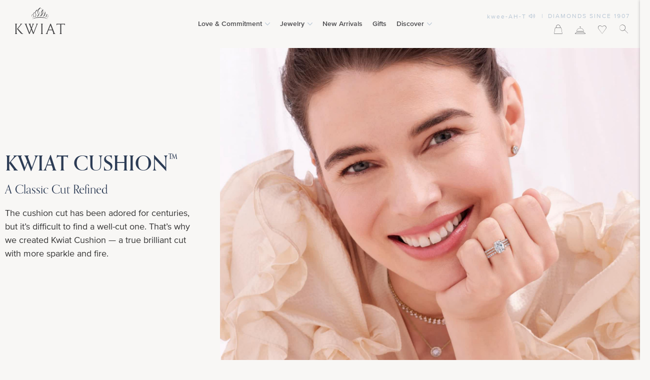

--- FILE ---
content_type: text/html; charset=UTF-8
request_url: https://kwiat.com/kwiat-tiara-diamonds/kwiat-cushion/
body_size: 79060
content:
<!DOCTYPE html>
<html lang="en-US">
<head> <script type="text/javascript">
/* <![CDATA[ */
var gform;gform||(document.addEventListener("gform_main_scripts_loaded",function(){gform.scriptsLoaded=!0}),document.addEventListener("gform/theme/scripts_loaded",function(){gform.themeScriptsLoaded=!0}),window.addEventListener("DOMContentLoaded",function(){gform.domLoaded=!0}),gform={domLoaded:!1,scriptsLoaded:!1,themeScriptsLoaded:!1,isFormEditor:()=>"function"==typeof InitializeEditor,callIfLoaded:function(o){return!(!gform.domLoaded||!gform.scriptsLoaded||!gform.themeScriptsLoaded&&!gform.isFormEditor()||(gform.isFormEditor()&&console.warn("The use of gform.initializeOnLoaded() is deprecated in the form editor context and will be removed in Gravity Forms 3.1."),o(),0))},initializeOnLoaded:function(o){gform.callIfLoaded(o)||(document.addEventListener("gform_main_scripts_loaded",()=>{gform.scriptsLoaded=!0,gform.callIfLoaded(o)}),document.addEventListener("gform/theme/scripts_loaded",()=>{gform.themeScriptsLoaded=!0,gform.callIfLoaded(o)}),window.addEventListener("DOMContentLoaded",()=>{gform.domLoaded=!0,gform.callIfLoaded(o)}))},hooks:{action:{},filter:{}},addAction:function(o,r,e,t){gform.addHook("action",o,r,e,t)},addFilter:function(o,r,e,t){gform.addHook("filter",o,r,e,t)},doAction:function(o){gform.doHook("action",o,arguments)},applyFilters:function(o){return gform.doHook("filter",o,arguments)},removeAction:function(o,r){gform.removeHook("action",o,r)},removeFilter:function(o,r,e){gform.removeHook("filter",o,r,e)},addHook:function(o,r,e,t,n){null==gform.hooks[o][r]&&(gform.hooks[o][r]=[]);var d=gform.hooks[o][r];null==n&&(n=r+"_"+d.length),gform.hooks[o][r].push({tag:n,callable:e,priority:t=null==t?10:t})},doHook:function(r,o,e){var t;if(e=Array.prototype.slice.call(e,1),null!=gform.hooks[r][o]&&((o=gform.hooks[r][o]).sort(function(o,r){return o.priority-r.priority}),o.forEach(function(o){"function"!=typeof(t=o.callable)&&(t=window[t]),"action"==r?t.apply(null,e):e[0]=t.apply(null,e)})),"filter"==r)return e[0]},removeHook:function(o,r,t,n){var e;null!=gform.hooks[o][r]&&(e=(e=gform.hooks[o][r]).filter(function(o,r,e){return!!(null!=n&&n!=o.tag||null!=t&&t!=o.priority)}),gform.hooks[o][r]=e)}});
/* ]]> */
</script>
<meta charset="UTF-8"><script>if(navigator.userAgent.match(/MSIE|Internet Explorer/i)||navigator.userAgent.match(/Trident\/7\..*?rv:11/i)){var href=document.location.href;if(!href.match(/[?&]nowprocket/)){if(href.indexOf("?")==-1){if(href.indexOf("#")==-1){document.location.href=href+"?nowprocket=1"}else{document.location.href=href.replace("#","?nowprocket=1#")}}else{if(href.indexOf("#")==-1){document.location.href=href+"&nowprocket=1"}else{document.location.href=href.replace("#","&nowprocket=1#")}}}}</script><script>(()=>{class RocketLazyLoadScripts{constructor(){this.v="2.0.3",this.userEvents=["keydown","keyup","mousedown","mouseup","mousemove","mouseover","mouseenter","mouseout","mouseleave","touchmove","touchstart","touchend","touchcancel","wheel","click","dblclick","input","visibilitychange"],this.attributeEvents=["onblur","onclick","oncontextmenu","ondblclick","onfocus","onmousedown","onmouseenter","onmouseleave","onmousemove","onmouseout","onmouseover","onmouseup","onmousewheel","onscroll","onsubmit"]}async t(){this.i(),this.o(),/iP(ad|hone)/.test(navigator.userAgent)&&this.h(),this.u(),this.l(this),this.m(),this.k(this),this.p(this),this._(),await Promise.all([this.R(),this.L()]),this.lastBreath=Date.now(),this.S(this),this.P(),this.D(),this.O(),this.M(),await this.C(this.delayedScripts.normal),await this.C(this.delayedScripts.defer),await this.C(this.delayedScripts.async),this.F("domReady"),await this.T(),await this.j(),await this.I(),this.F("windowLoad"),await this.A(),window.dispatchEvent(new Event("rocket-allScriptsLoaded")),this.everythingLoaded=!0,this.lastTouchEnd&&await new Promise((t=>setTimeout(t,500-Date.now()+this.lastTouchEnd))),this.H(),this.F("all"),this.U(),this.W()}i(){this.CSPIssue=sessionStorage.getItem("rocketCSPIssue"),document.addEventListener("securitypolicyviolation",(t=>{this.CSPIssue||"script-src-elem"!==t.violatedDirective||"data"!==t.blockedURI||(this.CSPIssue=!0,sessionStorage.setItem("rocketCSPIssue",!0))}),{isRocket:!0})}o(){window.addEventListener("pageshow",(t=>{this.persisted=t.persisted,this.realWindowLoadedFired=!0}),{isRocket:!0}),window.addEventListener("pagehide",(()=>{this.onFirstUserAction=null}),{isRocket:!0})}h(){let t;function e(e){t=e}window.addEventListener("touchstart",e,{isRocket:!0}),window.addEventListener("touchend",(function i(o){Math.abs(o.changedTouches[0].pageX-t.changedTouches[0].pageX)<10&&Math.abs(o.changedTouches[0].pageY-t.changedTouches[0].pageY)<10&&o.timeStamp-t.timeStamp<200&&(o.target.dispatchEvent(new PointerEvent("click",{target:o.target,bubbles:!0,cancelable:!0,detail:1})),event.preventDefault(),window.removeEventListener("touchstart",e,{isRocket:!0}),window.removeEventListener("touchend",i,{isRocket:!0}))}),{isRocket:!0})}q(t){this.userActionTriggered||("mousemove"!==t.type||this.firstMousemoveIgnored?"keyup"===t.type||"mouseover"===t.type||"mouseout"===t.type||(this.userActionTriggered=!0,this.onFirstUserAction&&this.onFirstUserAction()):this.firstMousemoveIgnored=!0),"click"===t.type&&t.preventDefault(),this.savedUserEvents.length>0&&(t.stopPropagation(),t.stopImmediatePropagation()),"touchstart"===this.lastEvent&&"touchend"===t.type&&(this.lastTouchEnd=Date.now()),"click"===t.type&&(this.lastTouchEnd=0),this.lastEvent=t.type,this.savedUserEvents.push(t)}u(){this.savedUserEvents=[],this.userEventHandler=this.q.bind(this),this.userEvents.forEach((t=>window.addEventListener(t,this.userEventHandler,{passive:!1,isRocket:!0})))}U(){this.userEvents.forEach((t=>window.removeEventListener(t,this.userEventHandler,{passive:!1,isRocket:!0}))),this.savedUserEvents.forEach((t=>{t.target.dispatchEvent(new window[t.constructor.name](t.type,t))}))}m(){this.eventsMutationObserver=new MutationObserver((t=>{const e="return false";for(const i of t){if("attributes"===i.type){const t=i.target.getAttribute(i.attributeName);t&&t!==e&&(i.target.setAttribute("data-rocket-"+i.attributeName,t),i.target["rocket"+i.attributeName]=new Function("event",t),i.target.setAttribute(i.attributeName,e))}"childList"===i.type&&i.addedNodes.forEach((t=>{if(t.nodeType===Node.ELEMENT_NODE)for(const i of t.attributes)this.attributeEvents.includes(i.name)&&i.value&&""!==i.value&&(t.setAttribute("data-rocket-"+i.name,i.value),t["rocket"+i.name]=new Function("event",i.value),t.setAttribute(i.name,e))}))}})),this.eventsMutationObserver.observe(document,{subtree:!0,childList:!0,attributeFilter:this.attributeEvents})}H(){this.eventsMutationObserver.disconnect(),this.attributeEvents.forEach((t=>{document.querySelectorAll("[data-rocket-"+t+"]").forEach((e=>{e.setAttribute(t,e.getAttribute("data-rocket-"+t)),e.removeAttribute("data-rocket-"+t)}))}))}k(t){Object.defineProperty(HTMLElement.prototype,"onclick",{get(){return this.rocketonclick||null},set(e){this.rocketonclick=e,this.setAttribute(t.everythingLoaded?"onclick":"data-rocket-onclick","this.rocketonclick(event)")}})}S(t){function e(e,i){let o=e[i];e[i]=null,Object.defineProperty(e,i,{get:()=>o,set(s){t.everythingLoaded?o=s:e["rocket"+i]=o=s}})}e(document,"onreadystatechange"),e(window,"onload"),e(window,"onpageshow");try{Object.defineProperty(document,"readyState",{get:()=>t.rocketReadyState,set(e){t.rocketReadyState=e},configurable:!0}),document.readyState="loading"}catch(t){console.log("WPRocket DJE readyState conflict, bypassing")}}l(t){this.originalAddEventListener=EventTarget.prototype.addEventListener,this.originalRemoveEventListener=EventTarget.prototype.removeEventListener,this.savedEventListeners=[],EventTarget.prototype.addEventListener=function(e,i,o){o&&o.isRocket||!t.B(e,this)&&!t.userEvents.includes(e)||t.B(e,this)&&!t.userActionTriggered||e.startsWith("rocket-")||t.everythingLoaded?t.originalAddEventListener.call(this,e,i,o):t.savedEventListeners.push({target:this,remove:!1,type:e,func:i,options:o})},EventTarget.prototype.removeEventListener=function(e,i,o){o&&o.isRocket||!t.B(e,this)&&!t.userEvents.includes(e)||t.B(e,this)&&!t.userActionTriggered||e.startsWith("rocket-")||t.everythingLoaded?t.originalRemoveEventListener.call(this,e,i,o):t.savedEventListeners.push({target:this,remove:!0,type:e,func:i,options:o})}}F(t){"all"===t&&(EventTarget.prototype.addEventListener=this.originalAddEventListener,EventTarget.prototype.removeEventListener=this.originalRemoveEventListener),this.savedEventListeners=this.savedEventListeners.filter((e=>{let i=e.type,o=e.target||window;return"domReady"===t&&"DOMContentLoaded"!==i&&"readystatechange"!==i||("windowLoad"===t&&"load"!==i&&"readystatechange"!==i&&"pageshow"!==i||(this.B(i,o)&&(i="rocket-"+i),e.remove?o.removeEventListener(i,e.func,e.options):o.addEventListener(i,e.func,e.options),!1))}))}p(t){let e;function i(e){return t.everythingLoaded?e:e.split(" ").map((t=>"load"===t||t.startsWith("load.")?"rocket-jquery-load":t)).join(" ")}function o(o){function s(e){const s=o.fn[e];o.fn[e]=o.fn.init.prototype[e]=function(){return this[0]===window&&t.userActionTriggered&&("string"==typeof arguments[0]||arguments[0]instanceof String?arguments[0]=i(arguments[0]):"object"==typeof arguments[0]&&Object.keys(arguments[0]).forEach((t=>{const e=arguments[0][t];delete arguments[0][t],arguments[0][i(t)]=e}))),s.apply(this,arguments),this}}if(o&&o.fn&&!t.allJQueries.includes(o)){const e={DOMContentLoaded:[],"rocket-DOMContentLoaded":[]};for(const t in e)document.addEventListener(t,(()=>{e[t].forEach((t=>t()))}),{isRocket:!0});o.fn.ready=o.fn.init.prototype.ready=function(i){function s(){parseInt(o.fn.jquery)>2?setTimeout((()=>i.bind(document)(o))):i.bind(document)(o)}return t.realDomReadyFired?!t.userActionTriggered||t.fauxDomReadyFired?s():e["rocket-DOMContentLoaded"].push(s):e.DOMContentLoaded.push(s),o([])},s("on"),s("one"),s("off"),t.allJQueries.push(o)}e=o}t.allJQueries=[],o(window.jQuery),Object.defineProperty(window,"jQuery",{get:()=>e,set(t){o(t)}})}P(){const t=new Map;document.write=document.writeln=function(e){const i=document.currentScript,o=document.createRange(),s=i.parentElement;let n=t.get(i);void 0===n&&(n=i.nextSibling,t.set(i,n));const c=document.createDocumentFragment();o.setStart(c,0),c.appendChild(o.createContextualFragment(e)),s.insertBefore(c,n)}}async R(){return new Promise((t=>{this.userActionTriggered?t():this.onFirstUserAction=t}))}async L(){return new Promise((t=>{document.addEventListener("DOMContentLoaded",(()=>{this.realDomReadyFired=!0,t()}),{isRocket:!0})}))}async I(){return this.realWindowLoadedFired?Promise.resolve():new Promise((t=>{window.addEventListener("load",t,{isRocket:!0})}))}M(){this.pendingScripts=[];this.scriptsMutationObserver=new MutationObserver((t=>{for(const e of t)e.addedNodes.forEach((t=>{"SCRIPT"!==t.tagName||t.noModule||t.isWPRocket||this.pendingScripts.push({script:t,promise:new Promise((e=>{const i=()=>{const i=this.pendingScripts.findIndex((e=>e.script===t));i>=0&&this.pendingScripts.splice(i,1),e()};t.addEventListener("load",i,{isRocket:!0}),t.addEventListener("error",i,{isRocket:!0}),setTimeout(i,1e3)}))})}))})),this.scriptsMutationObserver.observe(document,{childList:!0,subtree:!0})}async j(){await this.J(),this.pendingScripts.length?(await this.pendingScripts[0].promise,await this.j()):this.scriptsMutationObserver.disconnect()}D(){this.delayedScripts={normal:[],async:[],defer:[]},document.querySelectorAll("script[type$=rocketlazyloadscript]").forEach((t=>{t.hasAttribute("data-rocket-src")?t.hasAttribute("async")&&!1!==t.async?this.delayedScripts.async.push(t):t.hasAttribute("defer")&&!1!==t.defer||"module"===t.getAttribute("data-rocket-type")?this.delayedScripts.defer.push(t):this.delayedScripts.normal.push(t):this.delayedScripts.normal.push(t)}))}async _(){await this.L();let t=[];document.querySelectorAll("script[type$=rocketlazyloadscript][data-rocket-src]").forEach((e=>{let i=e.getAttribute("data-rocket-src");if(i&&!i.startsWith("data:")){i.startsWith("//")&&(i=location.protocol+i);try{const o=new URL(i).origin;o!==location.origin&&t.push({src:o,crossOrigin:e.crossOrigin||"module"===e.getAttribute("data-rocket-type")})}catch(t){}}})),t=[...new Map(t.map((t=>[JSON.stringify(t),t]))).values()],this.N(t,"preconnect")}async $(t){if(await this.G(),!0!==t.noModule||!("noModule"in HTMLScriptElement.prototype))return new Promise((e=>{let i;function o(){(i||t).setAttribute("data-rocket-status","executed"),e()}try{if(navigator.userAgent.includes("Firefox/")||""===navigator.vendor||this.CSPIssue)i=document.createElement("script"),[...t.attributes].forEach((t=>{let e=t.nodeName;"type"!==e&&("data-rocket-type"===e&&(e="type"),"data-rocket-src"===e&&(e="src"),i.setAttribute(e,t.nodeValue))})),t.text&&(i.text=t.text),t.nonce&&(i.nonce=t.nonce),i.hasAttribute("src")?(i.addEventListener("load",o,{isRocket:!0}),i.addEventListener("error",(()=>{i.setAttribute("data-rocket-status","failed-network"),e()}),{isRocket:!0}),setTimeout((()=>{i.isConnected||e()}),1)):(i.text=t.text,o()),i.isWPRocket=!0,t.parentNode.replaceChild(i,t);else{const i=t.getAttribute("data-rocket-type"),s=t.getAttribute("data-rocket-src");i?(t.type=i,t.removeAttribute("data-rocket-type")):t.removeAttribute("type"),t.addEventListener("load",o,{isRocket:!0}),t.addEventListener("error",(i=>{this.CSPIssue&&i.target.src.startsWith("data:")?(console.log("WPRocket: CSP fallback activated"),t.removeAttribute("src"),this.$(t).then(e)):(t.setAttribute("data-rocket-status","failed-network"),e())}),{isRocket:!0}),s?(t.fetchPriority="high",t.removeAttribute("data-rocket-src"),t.src=s):t.src="data:text/javascript;base64,"+window.btoa(unescape(encodeURIComponent(t.text)))}}catch(i){t.setAttribute("data-rocket-status","failed-transform"),e()}}));t.setAttribute("data-rocket-status","skipped")}async C(t){const e=t.shift();return e?(e.isConnected&&await this.$(e),this.C(t)):Promise.resolve()}O(){this.N([...this.delayedScripts.normal,...this.delayedScripts.defer,...this.delayedScripts.async],"preload")}N(t,e){this.trash=this.trash||[];let i=!0;var o=document.createDocumentFragment();t.forEach((t=>{const s=t.getAttribute&&t.getAttribute("data-rocket-src")||t.src;if(s&&!s.startsWith("data:")){const n=document.createElement("link");n.href=s,n.rel=e,"preconnect"!==e&&(n.as="script",n.fetchPriority=i?"high":"low"),t.getAttribute&&"module"===t.getAttribute("data-rocket-type")&&(n.crossOrigin=!0),t.crossOrigin&&(n.crossOrigin=t.crossOrigin),t.integrity&&(n.integrity=t.integrity),t.nonce&&(n.nonce=t.nonce),o.appendChild(n),this.trash.push(n),i=!1}})),document.head.appendChild(o)}W(){this.trash.forEach((t=>t.remove()))}async T(){try{document.readyState="interactive"}catch(t){}this.fauxDomReadyFired=!0;try{await this.G(),document.dispatchEvent(new Event("rocket-readystatechange")),await this.G(),document.rocketonreadystatechange&&document.rocketonreadystatechange(),await this.G(),document.dispatchEvent(new Event("rocket-DOMContentLoaded")),await this.G(),window.dispatchEvent(new Event("rocket-DOMContentLoaded"))}catch(t){console.error(t)}}async A(){try{document.readyState="complete"}catch(t){}try{await this.G(),document.dispatchEvent(new Event("rocket-readystatechange")),await this.G(),document.rocketonreadystatechange&&document.rocketonreadystatechange(),await this.G(),window.dispatchEvent(new Event("rocket-load")),await this.G(),window.rocketonload&&window.rocketonload(),await this.G(),this.allJQueries.forEach((t=>t(window).trigger("rocket-jquery-load"))),await this.G();const t=new Event("rocket-pageshow");t.persisted=this.persisted,window.dispatchEvent(t),await this.G(),window.rocketonpageshow&&window.rocketonpageshow({persisted:this.persisted})}catch(t){console.error(t)}}async G(){Date.now()-this.lastBreath>45&&(await this.J(),this.lastBreath=Date.now())}async J(){return document.hidden?new Promise((t=>setTimeout(t))):new Promise((t=>requestAnimationFrame(t)))}B(t,e){return e===document&&"readystatechange"===t||(e===document&&"DOMContentLoaded"===t||(e===window&&"DOMContentLoaded"===t||(e===window&&"load"===t||e===window&&"pageshow"===t)))}static run(){(new RocketLazyLoadScripts).t()}}RocketLazyLoadScripts.run()})();</script>
<script type="rocketlazyloadscript" data-cfasync="false">window.maker_optimize=window.maker_optimize||{};</script>
<script type="rocketlazyloadscript" data-rocket-src="https://embed.maker.co/optimize.js?id=vE8wYW4Ky" async data-cfasync="false"></script>    
<script type="rocketlazyloadscript" data-cfasync="false">(function(){document.documentElement.classList.add("maker-anti-flicker");setTimeout(function(){document.documentElement.classList.remove("maker-anti-flicker")},5e3)})();</script>
    
<link rel="preload" href="https://app.maker.co/enhance/kwiat.js" as="script">
<script type="text/javascript" data-cfasync="false">!(function(){var e={enhanceId:'kwiat',
enhanceTimeout:4e3},t=document.getElementById('js-maker-enhance-style'),
n=setTimeout(function(){t&&t.parentElement.removeChild(t),(window
.mk_enhance_timeout=!0)},e.enhanceTimeout),a=!1,c=document
.createElement('script'),f=window.location.search
.match(/mk_experience_preview/)?'?_t='+new Date().getTime():'';(c.src=
'https://app.maker.co/enhance/'+e.enhanceId+'.js'+f),(c.type=
'text/javascript'),(c.async='true'),(c.onload=c.onreadystatechange=
function(){var e=this.readyState;a||(e&&'complete'!=e&&'loaded'!=e)||((
a=!0),clearTimeout(n))});var o=document.getElementsByTagName('script')[0];
o.parentNode.insertBefore(c,o)})()</script>    
<link   href="https://cdnjs.cloudflare.com/ajax/libs/video.js/7.10.2/video-js.min.css"   rel="stylesheet"   />
<script data-wpmeteor-nooptimize="true"  src="https://cdnjs.cloudflare.com/ajax/libs/video.js/7.10.2/video.min.js" data-rocket-defer defer></script>

<script data-wpmeteor-nooptimize="true"  data-cfasync="false" type="text/javascript">
var SiteUrl="https://kwiat.com";
var templateUrl="https://kwiat.com/wp-content/themes/shop";
var SiteAjaxUrl="https://kwiat.com/wp-admin/admin-ajax.php";
function getCookie(name) {
  var value = "; " + document.cookie;
  var parts = value.split("; " + name + "=");
  if (parts.length == 2) return parts.pop().split(";").shift();
}

</script>
<!--START vibe.co tracking code-->
<script type="rocketlazyloadscript">
  !function(v,i,b,e,c,o){if(!v[c]){var s=v[c]=function(){s.process?s.process.apply(s,arguments):s.queue.push(arguments)};s.queue=[],s.b=1*new Date;var t=i.createElement(b);t.async=!0,t.src=e;var n=i.getElementsByTagName(b)[0];n.parentNode.insertBefore(t,n)}}(window,document,"script","https://s.vibe.co/vbpx.js","vbpx");
  vbpx('init','najcTY');
  vbpx('event', 'page_view');
</script>
<!--END vibe.co tracking code-->

    


<link rel="shortcut icon" href="/favicon.ico">
<link rel="alternate" href="https://kwiat.com/" hreflang="en-us" />

<script type="rocketlazyloadscript" data-rocket-type="text/javascript" data-cfasync="false">
var SiteUrl="https://kwiat.com";
var templateUrl="https://kwiat.com/wp-content/themes/shop";
var SiteAjaxUrl="https://kwiat.com/wp-admin/admin-ajax.php";
</script>
				<script type="rocketlazyloadscript">document.documentElement.className = document.documentElement.className + ' yes-js js_active js'</script>
			<meta name='robots' content='index, follow, max-image-preview:large, max-snippet:-1, max-video-preview:-1' />
	<style>img:is([sizes="auto" i], [sizes^="auto," i]) { contain-intrinsic-size: 3000px 1500px }</style>
	
            <script data-no-defer="1" data-ezscrex="false" data-cfasync="false" data-pagespeed-no-defer data-cookieconsent="ignore">
                var ctPublicFunctions = {"_ajax_nonce":"63d102e5d1","_rest_nonce":"bd393435d3","_ajax_url":"\/wp-admin\/admin-ajax.php","_rest_url":"https:\/\/kwiat.com\/wp-json\/","data__cookies_type":"none","data__ajax_type":"rest","data__bot_detector_enabled":"0","data__frontend_data_log_enabled":1,"cookiePrefix":"","wprocket_detected":true,"host_url":"kwiat.com","text__ee_click_to_select":"Click to select the whole data","text__ee_original_email":"The complete one is","text__ee_got_it":"Got it","text__ee_blocked":"Blocked","text__ee_cannot_connect":"Cannot connect","text__ee_cannot_decode":"Can not decode email. Unknown reason","text__ee_email_decoder":"CleanTalk email decoder","text__ee_wait_for_decoding":"The magic is on the way!","text__ee_decoding_process":"Please wait a few seconds while we decode the contact data."}
            </script>
        
            <script data-no-defer="1" data-ezscrex="false" data-cfasync="false" data-pagespeed-no-defer data-cookieconsent="ignore">
                var ctPublic = {"_ajax_nonce":"63d102e5d1","settings__forms__check_internal":"1","settings__forms__check_external":"1","settings__forms__force_protection":"0","settings__forms__search_test":"0","settings__forms__wc_add_to_cart":"0","settings__data__bot_detector_enabled":"0","settings__sfw__anti_crawler":0,"blog_home":"https:\/\/kwiat.com\/","pixel__setting":"3","pixel__enabled":true,"pixel__url":"https:\/\/moderate11-v4.cleantalk.org\/pixel\/c204626852b2597bd76169fdb2537c7f.gif","data__email_check_before_post":"1","data__email_check_exist_post":"1","data__cookies_type":"none","data__key_is_ok":true,"data__visible_fields_required":true,"wl_brandname":"Anti-Spam by CleanTalk","wl_brandname_short":"CleanTalk","ct_checkjs_key":"8b273ede123d68fdbc7b8ddb320648f2be41dfc427362e069fb85570080b0f71","emailEncoderPassKey":"21457371931e7b528cbf8fe5c655d152","bot_detector_forms_excluded":"W10=","advancedCacheExists":true,"varnishCacheExists":false,"wc_ajax_add_to_cart":false}
            </script>
        
	<!-- This site is optimized with the Yoast SEO Premium plugin v25.3.1 (Yoast SEO v25.3.1) - https://yoast.com/wordpress/plugins/seo/ -->
	<title>Kwiat Cushion™ | Custom Engagement Rings New York</title>
	<meta name="description" content="The Kwiat Cushion™ Diamond, with timeless brilliance and sparkle. Natural, conflict-free and ethically sourced." />
	<link rel="canonical" href="https://kwiat.com/kwiat-tiara-diamonds/kwiat-cushion/" />
	<meta property="og:locale" content="en_US" />
	<meta property="og:type" content="article" />
	<meta property="og:title" content="Kwiat" />
	<meta property="og:description" content="Diamond engagement rings, wedding bands &amp; jewelry. Since 1907, Kwiat has been the most trusted family-owned house of diamond jewelry design. For every look and occasion, there&#039;s a Kwiat design. Discover now." />
	<meta property="og:url" content="https://kwiat.com/kwiat-tiara-diamonds/kwiat-cushion/" />
	<meta property="og:site_name" content="Kwiat" />
	<meta property="article:publisher" content="https://www.facebook.com/KwiatDiamonds" />
	<meta property="article:modified_time" content="2023-12-06T19:47:05+00:00" />
	<script type="application/ld+json" class="yoast-schema-graph">{"@context":"https://schema.org","@graph":[{"@type":"WebPage","@id":"https://kwiat.com/kwiat-tiara-diamonds/kwiat-cushion/","url":"https://kwiat.com/kwiat-tiara-diamonds/kwiat-cushion/","name":"Kwiat Cushion™ | Custom Engagement Rings New York","isPartOf":{"@id":"https://kwiat.com/#website"},"datePublished":"2023-05-30T15:51:39+00:00","dateModified":"2023-12-06T19:47:05+00:00","description":"The Kwiat Cushion™ Diamond, with timeless brilliance and sparkle. Natural, conflict-free and ethically sourced.","breadcrumb":{"@id":"https://kwiat.com/kwiat-tiara-diamonds/kwiat-cushion/#breadcrumb"},"inLanguage":"en-US","potentialAction":[{"@type":"ReadAction","target":["https://kwiat.com/kwiat-tiara-diamonds/kwiat-cushion/"]}]},{"@type":"BreadcrumbList","@id":"https://kwiat.com/kwiat-tiara-diamonds/kwiat-cushion/#breadcrumb","itemListElement":[{"@type":"ListItem","position":1,"name":"Home","item":"https://kwiat.com/"},{"@type":"ListItem","position":2,"name":"Kwiat Tiara Diamonds","item":"https://kwiat.com/kwiat-tiara-diamonds/"},{"@type":"ListItem","position":3,"name":"Kwiat Cushion"}]},{"@type":"WebSite","@id":"https://kwiat.com/#website","url":"https://kwiat.com/","name":"Kwiat","description":"","publisher":{"@id":"https://kwiat.com/#organization"},"potentialAction":[{"@type":"SearchAction","target":{"@type":"EntryPoint","urlTemplate":"https://kwiat.com/?s={search_term_string}"},"query-input":{"@type":"PropertyValueSpecification","valueRequired":true,"valueName":"search_term_string"}}],"inLanguage":"en-US"},{"@type":"Organization","@id":"https://kwiat.com/#organization","name":"Kwiat","url":"https://kwiat.com/","logo":{"@type":"ImageObject","inLanguage":"en-US","@id":"https://kwiat.com/#/schema/logo/image/","url":"https://kwiat.com/wp-content/uploads/KwiatLogo.jpg","contentUrl":"https://kwiat.com/wp-content/uploads/KwiatLogo.jpg","width":890,"height":705,"caption":"Kwiat"},"image":{"@id":"https://kwiat.com/#/schema/logo/image/"},"sameAs":["https://www.facebook.com/KwiatDiamonds","https://x.com/kwiatdiamonds","https://instagram.com/kwiatdiamonds/","https://www.pinterest.com/kwiatdiamonds/","https://www.youtube.com/channel/UC4YJ7yaTN_51t6AVQY-jWmg"]}]}</script>
	<!-- / Yoast SEO Premium plugin. -->


<link rel='dns-prefetch' href='//static.klaviyo.com' />
<link rel='dns-prefetch' href='//static-autocomplete.fastsimon.com' />
<link rel='dns-prefetch' href='//www.dwin1.com' />
<link rel='dns-prefetch' href='//maps.googleapis.com' />

<link rel="alternate" type="application/rss+xml" title="Kwiat &raquo; Feed" href="https://kwiat.com/feed/" />
<link rel='stylesheet' id='editor-css' href='https://kwiat.com/wp-content/themes/shop/editor-style.css?ver=1760711580' type='text/css' media='all' />
<link rel='stylesheet' id='main-css' href='https://kwiat.com/wp-content/themes/shop/style.css?ver=1762958568' type='text/css' media='all' />
<link rel='stylesheet' id='fancybox-css' href='https://kwiat.com/wp-content/themes/shop/js/fancybox/jquery.fancybox.css' type='text/css' media='all' />
<link rel='stylesheet' id='sbi_styles-css' href='https://kwiat.com/wp-content/plugins/instagram-feed-pro/css/sbi-styles.min.css' type='text/css' media='all' />
<link rel='stylesheet' id='wp-block-library-css' href='https://kwiat.com/wp-includes/css/dist/block-library/style.min.css' type='text/css' media='all' />
<style id='classic-theme-styles-inline-css' type='text/css'>
/*! This file is auto-generated */
.wp-block-button__link{color:#fff;background-color:#32373c;border-radius:9999px;box-shadow:none;text-decoration:none;padding:calc(.667em + 2px) calc(1.333em + 2px);font-size:1.125em}.wp-block-file__button{background:#32373c;color:#fff;text-decoration:none}
</style>
<style id='global-styles-inline-css' type='text/css'>
:root{--wp--preset--aspect-ratio--square: 1;--wp--preset--aspect-ratio--4-3: 4/3;--wp--preset--aspect-ratio--3-4: 3/4;--wp--preset--aspect-ratio--3-2: 3/2;--wp--preset--aspect-ratio--2-3: 2/3;--wp--preset--aspect-ratio--16-9: 16/9;--wp--preset--aspect-ratio--9-16: 9/16;--wp--preset--color--black: #000000;--wp--preset--color--cyan-bluish-gray: #abb8c3;--wp--preset--color--white: #ffffff;--wp--preset--color--pale-pink: #f78da7;--wp--preset--color--vivid-red: #cf2e2e;--wp--preset--color--luminous-vivid-orange: #ff6900;--wp--preset--color--luminous-vivid-amber: #fcb900;--wp--preset--color--light-green-cyan: #7bdcb5;--wp--preset--color--vivid-green-cyan: #00d084;--wp--preset--color--pale-cyan-blue: #8ed1fc;--wp--preset--color--vivid-cyan-blue: #0693e3;--wp--preset--color--vivid-purple: #9b51e0;--wp--preset--gradient--vivid-cyan-blue-to-vivid-purple: linear-gradient(135deg,rgba(6,147,227,1) 0%,rgb(155,81,224) 100%);--wp--preset--gradient--light-green-cyan-to-vivid-green-cyan: linear-gradient(135deg,rgb(122,220,180) 0%,rgb(0,208,130) 100%);--wp--preset--gradient--luminous-vivid-amber-to-luminous-vivid-orange: linear-gradient(135deg,rgba(252,185,0,1) 0%,rgba(255,105,0,1) 100%);--wp--preset--gradient--luminous-vivid-orange-to-vivid-red: linear-gradient(135deg,rgba(255,105,0,1) 0%,rgb(207,46,46) 100%);--wp--preset--gradient--very-light-gray-to-cyan-bluish-gray: linear-gradient(135deg,rgb(238,238,238) 0%,rgb(169,184,195) 100%);--wp--preset--gradient--cool-to-warm-spectrum: linear-gradient(135deg,rgb(74,234,220) 0%,rgb(151,120,209) 20%,rgb(207,42,186) 40%,rgb(238,44,130) 60%,rgb(251,105,98) 80%,rgb(254,248,76) 100%);--wp--preset--gradient--blush-light-purple: linear-gradient(135deg,rgb(255,206,236) 0%,rgb(152,150,240) 100%);--wp--preset--gradient--blush-bordeaux: linear-gradient(135deg,rgb(254,205,165) 0%,rgb(254,45,45) 50%,rgb(107,0,62) 100%);--wp--preset--gradient--luminous-dusk: linear-gradient(135deg,rgb(255,203,112) 0%,rgb(199,81,192) 50%,rgb(65,88,208) 100%);--wp--preset--gradient--pale-ocean: linear-gradient(135deg,rgb(255,245,203) 0%,rgb(182,227,212) 50%,rgb(51,167,181) 100%);--wp--preset--gradient--electric-grass: linear-gradient(135deg,rgb(202,248,128) 0%,rgb(113,206,126) 100%);--wp--preset--gradient--midnight: linear-gradient(135deg,rgb(2,3,129) 0%,rgb(40,116,252) 100%);--wp--preset--font-size--small: 13px;--wp--preset--font-size--medium: 20px;--wp--preset--font-size--large: 36px;--wp--preset--font-size--x-large: 42px;--wp--preset--spacing--20: 0.44rem;--wp--preset--spacing--30: 0.67rem;--wp--preset--spacing--40: 1rem;--wp--preset--spacing--50: 1.5rem;--wp--preset--spacing--60: 2.25rem;--wp--preset--spacing--70: 3.38rem;--wp--preset--spacing--80: 5.06rem;--wp--preset--shadow--natural: 6px 6px 9px rgba(0, 0, 0, 0.2);--wp--preset--shadow--deep: 12px 12px 50px rgba(0, 0, 0, 0.4);--wp--preset--shadow--sharp: 6px 6px 0px rgba(0, 0, 0, 0.2);--wp--preset--shadow--outlined: 6px 6px 0px -3px rgba(255, 255, 255, 1), 6px 6px rgba(0, 0, 0, 1);--wp--preset--shadow--crisp: 6px 6px 0px rgba(0, 0, 0, 1);}:where(.is-layout-flex){gap: 0.5em;}:where(.is-layout-grid){gap: 0.5em;}body .is-layout-flex{display: flex;}.is-layout-flex{flex-wrap: wrap;align-items: center;}.is-layout-flex > :is(*, div){margin: 0;}body .is-layout-grid{display: grid;}.is-layout-grid > :is(*, div){margin: 0;}:where(.wp-block-columns.is-layout-flex){gap: 2em;}:where(.wp-block-columns.is-layout-grid){gap: 2em;}:where(.wp-block-post-template.is-layout-flex){gap: 1.25em;}:where(.wp-block-post-template.is-layout-grid){gap: 1.25em;}.has-black-color{color: var(--wp--preset--color--black) !important;}.has-cyan-bluish-gray-color{color: var(--wp--preset--color--cyan-bluish-gray) !important;}.has-white-color{color: var(--wp--preset--color--white) !important;}.has-pale-pink-color{color: var(--wp--preset--color--pale-pink) !important;}.has-vivid-red-color{color: var(--wp--preset--color--vivid-red) !important;}.has-luminous-vivid-orange-color{color: var(--wp--preset--color--luminous-vivid-orange) !important;}.has-luminous-vivid-amber-color{color: var(--wp--preset--color--luminous-vivid-amber) !important;}.has-light-green-cyan-color{color: var(--wp--preset--color--light-green-cyan) !important;}.has-vivid-green-cyan-color{color: var(--wp--preset--color--vivid-green-cyan) !important;}.has-pale-cyan-blue-color{color: var(--wp--preset--color--pale-cyan-blue) !important;}.has-vivid-cyan-blue-color{color: var(--wp--preset--color--vivid-cyan-blue) !important;}.has-vivid-purple-color{color: var(--wp--preset--color--vivid-purple) !important;}.has-black-background-color{background-color: var(--wp--preset--color--black) !important;}.has-cyan-bluish-gray-background-color{background-color: var(--wp--preset--color--cyan-bluish-gray) !important;}.has-white-background-color{background-color: var(--wp--preset--color--white) !important;}.has-pale-pink-background-color{background-color: var(--wp--preset--color--pale-pink) !important;}.has-vivid-red-background-color{background-color: var(--wp--preset--color--vivid-red) !important;}.has-luminous-vivid-orange-background-color{background-color: var(--wp--preset--color--luminous-vivid-orange) !important;}.has-luminous-vivid-amber-background-color{background-color: var(--wp--preset--color--luminous-vivid-amber) !important;}.has-light-green-cyan-background-color{background-color: var(--wp--preset--color--light-green-cyan) !important;}.has-vivid-green-cyan-background-color{background-color: var(--wp--preset--color--vivid-green-cyan) !important;}.has-pale-cyan-blue-background-color{background-color: var(--wp--preset--color--pale-cyan-blue) !important;}.has-vivid-cyan-blue-background-color{background-color: var(--wp--preset--color--vivid-cyan-blue) !important;}.has-vivid-purple-background-color{background-color: var(--wp--preset--color--vivid-purple) !important;}.has-black-border-color{border-color: var(--wp--preset--color--black) !important;}.has-cyan-bluish-gray-border-color{border-color: var(--wp--preset--color--cyan-bluish-gray) !important;}.has-white-border-color{border-color: var(--wp--preset--color--white) !important;}.has-pale-pink-border-color{border-color: var(--wp--preset--color--pale-pink) !important;}.has-vivid-red-border-color{border-color: var(--wp--preset--color--vivid-red) !important;}.has-luminous-vivid-orange-border-color{border-color: var(--wp--preset--color--luminous-vivid-orange) !important;}.has-luminous-vivid-amber-border-color{border-color: var(--wp--preset--color--luminous-vivid-amber) !important;}.has-light-green-cyan-border-color{border-color: var(--wp--preset--color--light-green-cyan) !important;}.has-vivid-green-cyan-border-color{border-color: var(--wp--preset--color--vivid-green-cyan) !important;}.has-pale-cyan-blue-border-color{border-color: var(--wp--preset--color--pale-cyan-blue) !important;}.has-vivid-cyan-blue-border-color{border-color: var(--wp--preset--color--vivid-cyan-blue) !important;}.has-vivid-purple-border-color{border-color: var(--wp--preset--color--vivid-purple) !important;}.has-vivid-cyan-blue-to-vivid-purple-gradient-background{background: var(--wp--preset--gradient--vivid-cyan-blue-to-vivid-purple) !important;}.has-light-green-cyan-to-vivid-green-cyan-gradient-background{background: var(--wp--preset--gradient--light-green-cyan-to-vivid-green-cyan) !important;}.has-luminous-vivid-amber-to-luminous-vivid-orange-gradient-background{background: var(--wp--preset--gradient--luminous-vivid-amber-to-luminous-vivid-orange) !important;}.has-luminous-vivid-orange-to-vivid-red-gradient-background{background: var(--wp--preset--gradient--luminous-vivid-orange-to-vivid-red) !important;}.has-very-light-gray-to-cyan-bluish-gray-gradient-background{background: var(--wp--preset--gradient--very-light-gray-to-cyan-bluish-gray) !important;}.has-cool-to-warm-spectrum-gradient-background{background: var(--wp--preset--gradient--cool-to-warm-spectrum) !important;}.has-blush-light-purple-gradient-background{background: var(--wp--preset--gradient--blush-light-purple) !important;}.has-blush-bordeaux-gradient-background{background: var(--wp--preset--gradient--blush-bordeaux) !important;}.has-luminous-dusk-gradient-background{background: var(--wp--preset--gradient--luminous-dusk) !important;}.has-pale-ocean-gradient-background{background: var(--wp--preset--gradient--pale-ocean) !important;}.has-electric-grass-gradient-background{background: var(--wp--preset--gradient--electric-grass) !important;}.has-midnight-gradient-background{background: var(--wp--preset--gradient--midnight) !important;}.has-small-font-size{font-size: var(--wp--preset--font-size--small) !important;}.has-medium-font-size{font-size: var(--wp--preset--font-size--medium) !important;}.has-large-font-size{font-size: var(--wp--preset--font-size--large) !important;}.has-x-large-font-size{font-size: var(--wp--preset--font-size--x-large) !important;}
:where(.wp-block-post-template.is-layout-flex){gap: 1.25em;}:where(.wp-block-post-template.is-layout-grid){gap: 1.25em;}
:where(.wp-block-columns.is-layout-flex){gap: 2em;}:where(.wp-block-columns.is-layout-grid){gap: 2em;}
:root :where(.wp-block-pullquote){font-size: 1.5em;line-height: 1.6;}
</style>
<link rel='stylesheet' id='cleantalk-public-css-css' href='https://kwiat.com/wp-content/plugins/cleantalk-spam-protect/css/cleantalk-public.min.css' type='text/css' media='all' />
<link rel='stylesheet' id='cleantalk-email-decoder-css-css' href='https://kwiat.com/wp-content/plugins/cleantalk-spam-protect/css/cleantalk-email-decoder.min.css' type='text/css' media='all' />
<link rel='stylesheet' id='fgf-frontend-css' href='https://kwiat.com/wp-content/plugins/free-gifts-for-woocommerce/assets/css/frontend.css' type='text/css' media='all' />
<link rel='stylesheet' id='owl-carousel-css' href='https://kwiat.com/wp-content/plugins/free-gifts-for-woocommerce/assets/css/owl.carousel.min.css' type='text/css' media='all' />
<link rel='stylesheet' id='fgf-owl-carousel-css' href='https://kwiat.com/wp-content/plugins/free-gifts-for-woocommerce/assets/css/owl-carousel-enhanced.css' type='text/css' media='all' />
<link rel='stylesheet' id='lightcase-css' href='https://kwiat.com/wp-content/plugins/free-gifts-for-woocommerce/assets/css/lightcase.min.css' type='text/css' media='all' />
<style id='if-so-public-dummy-inline-css' type='text/css'>
        .lds-dual-ring {
          display: inline-block;
          width: 16px;
          height: 16px;
        }
        .lds-dual-ring:after {
          content: " ";
          display: block;
          width: 16px;
          height: 16px;
          margin: 0px;
          border-radius: 50%;
          border: 3px solid #000;
          border-color: #000 transparent #000 transparent;
          animation: lds-dual-ring 1.2s linear infinite;
        }
        @keyframes lds-dual-ring {
          0% {
            transform: rotate(0deg);
          }
          100% {
            transform: rotate(360deg);
          }
        }
        /*loader 2*/
        .ifso-logo-loader {
            font-size: 20px;
            width: 64px;
            font-family: sans-serif;
            position: relative;
            height: auto;
            font-weight: 800;
        }
        .ifso-logo-loader:before {
            content: '';
            position: absolute;
            left: 30%;
            top: 36%;
            width: 14px;
            height: 22px;
            clip-path: polygon(100% 50%, 0 0, 0 100%);
            background: #fd5b56;
            animation: spinAndMoveArrow 2s infinite;
            height: 9px;
            width: 7px;
        }
        .ifso-logo-loader:after {
            content: "If So";
            word-spacing: 12px;
        }
        @keyframes spinAndMoveArrow {
                40% {
                    transform: rotate(360deg);
                }
    
                60% {
                    transform: translateX(-5px);
                }
    
                80% {
                    transform: translateX(5px);
                }
    
                100% {
                    transform: translateX(0);
                }
        }
        /*Loader 3 - default content*/
        .ifso-default-content-loader{
            display:inline-block;
        }
        
</style>
<style id='woocommerce-inline-inline-css' type='text/css'>
.woocommerce form .form-row .required { visibility: visible; }
</style>
<link rel='stylesheet' id='wc-avatax-frontend-css' href='https://kwiat.com/wp-content/plugins/woocommerce-avatax/assets/css/frontend/wc-avatax-frontend.min.css' type='text/css' media='all' />
<link rel='stylesheet' id='site_2_0_icons-css' href='https://kwiat.com/wp-content/themes/shop/site-2.0/css/icon-all.css?ver=1760711674' type='text/css' media='' />
<link rel='stylesheet' id='site_2_0_style-css' href='https://kwiat.com/wp-content/themes/shop/site-2.0/css/style.css?ver=1760714613' type='text/css' media='all' />
<link rel='stylesheet' id='site_2_0_faces_filters-css' href='https://kwiat.com/wp-content/themes/shop/site-2.0/css/faces_filters.css?ver=1760711673' type='text/css' media='all' />
<link rel='stylesheet' id='site_2_0_product_style-css' href='https://kwiat.com/wp-content/themes/shop/site-2.0/css/_product.css?ver=1760711672' type='text/css' media='all' />
<link rel='stylesheet' id='grid_2_0_style-css' href='https://kwiat.com/wp-content/themes/shop/modules/grid-2.0/css/style.css?ver=1760711707' type='text/css' media='all' />
<link rel='stylesheet' id='sv-wc-payment-gateway-payment-form-v5_12_7-css' href='https://kwiat.com/wp-content/plugins/woocommerce-gateway-paypal-powered-by-braintree/vendor/skyverge/wc-plugin-framework/woocommerce/payment-gateway/assets/css/frontend/sv-wc-payment-gateway-payment-form.min.css' type='text/css' media='all' />
<link rel='stylesheet' id='product_select_2_style-css' href='https://kwiat.com/wp-content/themes/shop/site-2.0/vender/select2/css/select2.min.css' type='text/css' media='' />
<link rel='stylesheet' id='product_style-css' href='https://kwiat.com/wp-content/themes/shop/site-2.0/single-product/access/style.css?ver=1760713131' type='text/css' media='' />
<link rel='stylesheet' id='new_heeader_footer-css' href='https://kwiat.com/wp-content/themes/shop/css/new_heeader_footer.css?ver=1765793789' type='text/css' media='all' />
<link rel='stylesheet' id='style-addition-css' href='https://kwiat.com/wp-content/themes/shop/css/additions-css.css?ver=1760711590' type='text/css' media='all' />
<script type="text/template" id="tmpl-variation-template">
	<div class="woocommerce-variation-description">{{{ data.variation.variation_description }}}</div>
	<div class="woocommerce-variation-price">{{{ data.variation.price_html }}}</div>
	<div class="woocommerce-variation-availability">{{{ data.variation.availability_html }}}</div>
</script>
<script type="text/template" id="tmpl-unavailable-variation-template">
	<p role="alert">Sorry, this product is unavailable. Please choose a different combination.</p>
</script>
<script type="text/javascript" src="https://kwiat.com/wp-includes/js/jquery/jquery.min.js" data-cfasync="false"></script><script type="text/javascript" src="https://kwiat.com/wp-includes/js/underscore.min.js" data-cfasync="false" data-rocket-defer defer></script><script type="text/javascript" id="wp-util-js-extra">
/* <![CDATA[ */
var _wpUtilSettings = {"ajax":{"url":"\/wp-admin\/admin-ajax.php"}};
/* ]]> */
</script>
<script type="text/javascript" src="https://kwiat.com/wp-includes/js/wp-util.min.js" data-cfasync="false" data-rocket-defer defer></script><script type="rocketlazyloadscript" data-rocket-type="text/javascript" data-rocket-src="https://kwiat.com/wp-content/plugins/woocommerce/assets/js/jquery-blockui/jquery.blockUI.min.js" id="wc-jquery-blockui-js" data-wp-strategy="defer" data-rocket-defer defer></script>
<script type="text/javascript" src="https://kwiat.com/wp-content/plugins/cleantalk-spam-protect/js/apbct-public-bundle_full-protection_gathering.min.js" id="apbct-public-bundle_full-protection_gathering.min-js-js" data-rocket-defer defer></script>
<script type="text/javascript" id="fgf-frontend-js-extra">
/* <![CDATA[ */
var fgf_frontend_params = {"is_block_cart":"","is_block_checkout":"","gift_products_pagination_nonce":"5642355792","gift_product_nonce":"78e1fd1eac","ajaxurl":"https:\/\/kwiat.com\/wp-admin\/admin-ajax.php","current_page_url":"https:\/\/kwiat.com\/kwiat-tiara-diamonds\/kwiat-cushion\/","add_to_cart_link":"https:\/\/kwiat.com\/kwiat-tiara-diamonds\/kwiat-cushion\/?fgf_gift_product=%s&fgf_rule_id=%s&fgf_buy_product_id=%s&fgf_coupon_id=%s","ajax_add_to_cart":"no","quantity_field_enabled":"2","dropdown_add_to_cart_behaviour":"1","dropdown_display_type":"1","add_to_cart_alert_message":"Please select a Gift"};
/* ]]> */
</script>
<script type="rocketlazyloadscript" data-rocket-type="text/javascript" data-rocket-src="https://kwiat.com/wp-content/plugins/free-gifts-for-woocommerce/assets/js/frontend.js" id="fgf-frontend-js" data-rocket-defer defer></script>
<script type="rocketlazyloadscript" data-rocket-type="text/javascript" data-rocket-src="https://kwiat.com/wp-content/plugins/free-gifts-for-woocommerce/assets/js/owl.carousel.min.js" id="owl-carousel-js" data-rocket-defer defer></script>
<script type="text/javascript" id="fgf-owl-carousel-js-extra">
/* <![CDATA[ */
var fgf_owl_carousel_params = {"desktop_count":"3","tablet_count":"2","mobile_count":"1","item_margin":"10","nav":"true","nav_prev_text":"<","nav_next_text":">","pagination":"true","item_per_slide":"1","slide_speed":"5000","auto_play":"true"};
/* ]]> */
</script>
<script type="rocketlazyloadscript" data-rocket-type="text/javascript" data-rocket-src="https://kwiat.com/wp-content/plugins/free-gifts-for-woocommerce/assets/js/owl-carousel-enhanced.js" id="fgf-owl-carousel-js" data-rocket-defer defer></script>
<script type="rocketlazyloadscript" data-rocket-type="text/javascript" data-rocket-src="https://kwiat.com/wp-content/plugins/free-gifts-for-woocommerce/assets/js/lightcase.min.js" id="lightcase-js" data-rocket-defer defer></script>
<script type="rocketlazyloadscript" data-rocket-type="text/javascript" data-rocket-src="https://kwiat.com/wp-content/plugins/free-gifts-for-woocommerce/assets/js/fgf-lightcase-enhanced.js" id="fgf-lightcase-js" data-rocket-defer defer></script>
<script type="rocketlazyloadscript" data-rocket-type="text/javascript" id="if-so-js-before">
/* <![CDATA[ */
    var nonce = "5e190297b5";//compat
    var ifso_nonce = "5e190297b5";
    var ajaxurl = "https://kwiat.com/wp-admin/admin-ajax.php";
    var ifso_page_url = window.location.href;
    var isAnalyticsOn = true;
    var isPageVisitedOn = 0;
    var isVisitCountEnabled = 1;
    var referrer_for_pageload = document.referrer;
    var ifso_attrs_for_ajax = ["ga4","the_content"];
/* ]]> */
</script>
<script type="rocketlazyloadscript" data-rocket-type="text/javascript" data-rocket-src="https://kwiat.com/wp-content/plugins/if-so/public/js/if-so-public.js" id="if-so-js" data-rocket-defer defer></script>
<script type="rocketlazyloadscript" data-rocket-type="text/javascript" data-rocket-src="https://www.dwin1.com/19038.js" defer data-noptimize></script>
<script type="text/javascript" id="shareasale-wc-tracker-autovoid-js-extra">
/* <![CDATA[ */
var shareasaleWcTrackerAutovoidData = {"autovoid_key":null,"autovoid_value":null};
/* ]]> */
</script>
<script type="rocketlazyloadscript" data-rocket-type="text/javascript" data-rocket-src="https://kwiat.com/wp-content/plugins/shareasale-wc-tracker/includes/js/shareasale-wc-tracker-autovoid.js" id="shareasale-wc-tracker-autovoid-js" data-rocket-defer defer></script>
<script type="text/javascript" src="https://kwiat.com/wp-content/themes/shop/js/blazy.js?ver=1760711625" data-cfasync="false" data-rocket-defer defer></script><script type="text/javascript" src="https://kwiat.com/wp-content/themes/shop/js/jquery.bxslider.min.js" id="slideshow-js" data-rocket-defer defer></script>
<script type="text/javascript" src="https://kwiat.com/wp-content/themes/shop/js/vendor/slick/slick.min.js" id="slick_js-js" data-rocket-defer defer></script>
<script type="text/javascript" src="https://kwiat.com/wp-content/themes/shop/js/global_speed.js" id="global-script-js" data-rocket-defer defer></script>
<script type="text/javascript" src="https://kwiat.com/wp-content/themes/shop/js/script.js?ver=1760711624" id="script-js" data-rocket-defer defer></script>
<script type="rocketlazyloadscript" data-rocket-type="text/javascript" data-rocket-src="https://kwiat.com/wp-content/themes/shop/site-2.0/js/script.js?ver=1765792341" id="site_2_0_style_script-js" data-rocket-defer defer></script>
<script type="rocketlazyloadscript" data-rocket-type="text/javascript" data-rocket-src="https://kwiat.com/wp-content/themes/shop/site-2.0/js/_product.js?ver=1760711676" id="site_2_0_product_script-js" data-rocket-defer defer></script>
<script type="text/javascript" src="https://kwiat.com/wp-content/themes/shop/modules/grid-2.0/js/script.js?ver=1760711708" id="grid_2_0_style_script-js" data-rocket-defer defer></script>
<script type="text/javascript" id="enhanced-ecommerce-google-analytics-js-extra">
/* <![CDATA[ */
var ConvAioGlobal = {"nonce":"5da48e6625"};
/* ]]> */
</script>
<script type="rocketlazyloadscript" data-cfasync="false" data-no-optimize="1" data-pagespeed-no-defer data-rocket-type="text/javascript" nitro-exclude data-rocket-src="https://kwiat.com/wp-content/plugins/enhanced-e-commerce-pro-for-woocommerce-store/public/js/con-gtm-google-analytics.js" id="enhanced-ecommerce-google-analytics-js" data-rocket-defer defer></script>
<script type="rocketlazyloadscript" data-cfasync="false" data-no-optimize="1" data-pagespeed-no-defer data-rocket-type="text/javascript" id="enhanced-ecommerce-google-analytics-js-after">
/* <![CDATA[ */
tvc_smd={"tvc_wcv":"10.4.3","tvc_wpv":"6.8.1","tvc_eev":"7.5.3","tvc_cnf":{"t_cg":"","t_ec":"1","t_ee":"on","t_df":"","t_gUser":"1","t_UAen":"on","t_thr":"6","t_IPA":"1","t_PrivacyPolicy":"1"},"tvc_sub_data":{"sub_id":"20595","cu_id":"12538","pl_id":"82","ga_tra_option":"GA4","ga_property_id":"","ga_measurement_id":"G-X7GZFJDP19","ga_ads_id":"1602821107","ga_gmc_id":"","ga_gmc_id_p":"0","op_gtag_js":"1","op_en_e_t":"1","op_rm_t_t":"1","op_dy_rm_t_t":"1","op_li_ga_wi_ads":"1","gmc_is_product_sync":"0","gmc_is_site_verified":"0","gmc_is_domain_claim":"0","gmc_product_count":"1","fb_pixel_id":"130205674152952","tracking_method":"gtm","user_gtm_id":"conversios-gtm","is_pro":"1"}};
/* ]]> */
</script>
<script type="rocketlazyloadscript" data-rocket-type="text/javascript" id="wc-settings-dep-in-header-js-after">
/* <![CDATA[ */
console.warn( "Scripts that have a dependency on [wc-settings, wc-blocks-checkout] must be loaded in the footer, klaviyo-klaviyo-checkout-block-editor-script was registered to load in the header, but has been switched to load in the footer instead. See https://github.com/woocommerce/woocommerce-gutenberg-products-block/pull/5059" );
console.warn( "Scripts that have a dependency on [wc-settings, wc-blocks-checkout] must be loaded in the footer, klaviyo-klaviyo-checkout-block-view-script was registered to load in the header, but has been switched to load in the footer instead. See https://github.com/woocommerce/woocommerce-gutenberg-products-block/pull/5059" );
/* ]]> */
</script>
<script type="text/javascript" src="https://kwiat.com/wp-content/themes/shop/css/new_heeader_footer.js?ver=1760711592" id="new_heeader_footer_js-js" data-rocket-defer defer></script>
<script type="text/javascript" src="https://kwiat.com/wp-content/themes/shop/css/addition-js.js?ver=1760711590" id="script-addition-js" data-rocket-defer defer></script>
<link rel="https://api.w.org/" href="https://kwiat.com/wp-json/" /><link rel="alternate" title="JSON" type="application/json" href="https://kwiat.com/wp-json/wp/v2/pages/402640" /><link rel="EditURI" type="application/rsd+xml" title="RSD" href="https://kwiat.com/xmlrpc.php?rsd" />
<link rel='shortlink' href='https://kwiat.com/?p=402640' />
<link rel="alternate" title="oEmbed (JSON)" type="application/json+oembed" href="https://kwiat.com/wp-json/oembed/1.0/embed?url=https%3A%2F%2Fkwiat.com%2Fkwiat-tiara-diamonds%2Fkwiat-cushion%2F" />
<link rel="alternate" title="oEmbed (XML)" type="text/xml+oembed" href="https://kwiat.com/wp-json/oembed/1.0/embed?url=https%3A%2F%2Fkwiat.com%2Fkwiat-tiara-diamonds%2Fkwiat-cushion%2F&#038;format=xml" />
		<script type="rocketlazyloadscript">
			if ('undefined' === typeof _affirm_config) {
				var _affirm_config = {
					public_api_key: "X5T6H0E3I66JOJP7",
					script: "https://www.affirm.com/js/v2/affirm.js",
					locale: "en_US",
					country_code: "USA",

				};
				(function(l, g, m, e, a, f, b) {
					var d, c = l[m] || {},
						h = document.createElement(f),
						n = document.getElementsByTagName(f)[0],
						k = function(a, b, c) {
							return function() {
								a[b]._.push([c, arguments])
							}
						};
					c[e] = k(c, e, "set");
					d = c[e];
					c[a] = {};
					c[a]._ = [];
					d._ = [];
					c[a][b] = k(c, a, b);
					a = 0;
					for (
						b = "set add save post open " +
							"empty reset on off trigger ready setProduct"
							.split(" ");
						a < b.length; a++
					) d[b[a]] = k(c, e, b[a]);
					a = 0;
					for (b = ["get", "token", "url", "items"]; a < b.length; a++)
						d[b[a]] = function() {};
					h.async = !0;
					h.src = g[f];
					n.parentNode.insertBefore(h, n);
					delete g[f];
					d(g);
					l[m] = c
				})(
					window,
					_affirm_config,
					"affirm",
					"checkout",
					"ui",
					"script",
					"ready"
				);
			}
		</script>
		<script type="rocketlazyloadscript">jQuery(function($){});</script><style type='text/css'>.page-title{display:none!important}</style>     <script type="rocketlazyloadscript" data-rocket-type="text/javascript">
         
        var FreshPaintAddPageviewProperties = '';        
        
     </script>
     <style type="text/css">/* grid 2.0 inline style */.grid-2-0-row-402640-1 .grid-2-0-system-inner-gird { width:1440px;border-bottom:none;border-radius:0px;}.grid-2-0-row-402640-1 img.b-lazy:not(.b-loaded) {}.grid-2-0-row-402640-1 .row-content-inner,.grid-2-0-row-402640-1 .grid-row-content._image-yes .row-content-text .row-content-inner {border:none;}@media (max-width: 767px){}.grid-2-0-row-402640-2 .grid-2-0-system-inner-gird { width:1440px;border-bottom:none;border-radius:0px;}.grid-2-0-row-402640-2 img.b-lazy:not(.b-loaded) {}.grid-2-0-row-402640-2 .row-content-inner,.grid-2-0-row-402640-2 .grid-row-content._image-yes .row-content-text .row-content-inner {border:none;}@media (max-width: 767px){}.grid-2-0-row-402640-3 .grid-2-0-system-inner-gird { width:1440px;margin:0px;padding:0px;border-bottom:none;border-radius:0px;}.grid-2-0-row-402640-3 img.b-lazy:not(.b-loaded) {}.grid-2-0-row-402640-3 .row-content-inner,.grid-2-0-row-402640-3 .grid-row-content._image-yes .row-content-text .row-content-inner {border:none;}@media (max-width: 767px){}.grid-2-0-row-402640-4 .grid-2-0-system-inner-gird { width:1440px;margin:0px;padding:0px;border-bottom:none;border-radius:0px;}.grid-2-0-row-402640-4 img.b-lazy:not(.b-loaded) {}.grid-2-0-row-402640-4 .row-content-inner,.grid-2-0-row-402640-4 .grid-row-content._image-yes .row-content-text .row-content-inner {border:none;}@media (max-width: 767px){}.grid-2-0-row-402640-5 .grid-2-0-system-inner-gird { width:1440px;margin:10px 0 30px 0;border-bottom:none;border-radius:0px;}.grid-2-0-row-402640-5 img.b-lazy:not(.b-loaded) {}.grid-2-0-row-402640-5 .row-content-inner,.grid-2-0-row-402640-5 .grid-row-content._image-yes .row-content-text .row-content-inner {border:none;}@media (max-width: 767px){}.grid-2-0-row-402640-6 .grid-2-0-system-inner-gird { width:1440px;margin:10px 0 30px 0;border-bottom:none;border-radius:0px;}.grid-2-0-row-402640-6 img.b-lazy:not(.b-loaded) {}.grid-2-0-row-402640-6 .row-content-inner,.grid-2-0-row-402640-6 .grid-row-content._image-yes .row-content-text .row-content-inner {border:none;}@media (max-width: 767px){}.grid-2-0-row-402640-7 .grid-2-0-system-inner-gird { width:1440px;margin:0 0 20px 0;border-bottom:none;border-radius:0px;}.grid-2-0-row-402640-7 img.b-lazy:not(.b-loaded) {}.grid-2-0-row-402640-7 .row-content-inner,.grid-2-0-row-402640-7 .grid-row-content._image-yes .row-content-text .row-content-inner {border:none;}@media (max-width: 767px){}</style><meta name="generator" content="speculation-rules 1.6.0">
	<noscript><style>.woocommerce-product-gallery{ opacity: 1 !important; }</style></noscript>
	    <script type="rocketlazyloadscript" data-cfasync="false" data-no-optimize="1" data-pagespeed-no-defer>
      var tvc_lc = 'USD';
    </script>
    <script type="rocketlazyloadscript" data-cfasync="false" data-no-optimize="1" data-pagespeed-no-defer>
      var tvc_lc = 'USD';
    </script>
<script type="rocketlazyloadscript" data-cfasync="false" data-pagespeed-no-defer>
        window.dataLayer = window.dataLayer || [];
        dataLayer.push({"event":"begin_datalayer","cov_gads_conversions":{"ADD_TO_CART":"AW-832143916\/EYtkCKnB8OABEKyE5owD","BEGIN_CHECKOUT":"AW-832143916","SUBMIT_LEAD_FORM":"AW-832143916\/wfl-CLvq2XgQrITmjAM"},"cov_ms_ads_conversions":{"Purchase":"1","AddToCart":"1","BeginCheckout":"1","SubmitLeadForm":"1"},"cov_ga4_measurment_id":"G-X7GZFJDP19","cov_remarketing_conversion_id":"AW-832143916","cov_remarketing":"1","cov_dynamic_remarketing":"1","fb_event_id":"118dd8dd17e14c7ebb976b70005007a7","cov_fb_pixel_id":"130205674152952","tiktok_event_id":"118dd8dd17e14c7ebb976b70005007a7","cov_tiktok_sdkid":"CDC4403C77UDIEHULOB0","cov_microsoft_uetq_id":"97195153","cov_pintrest_pixel_id":"2619292678746","cov_gads_conversion_id":"AW-832143916","cov_gads_conversion_label":"04g0CIXh53UQrITmjAM","cov_msclarity_pixel_id":"rderdnxl5r","conv_track_email":"1","conv_track_phone":"1","conv_track_address":"1","conv_track_page_scroll":"1","conv_track_file_download":"1","conv_track_author":"1","conv_track_signup":"1","conv_track_signin":"1"});
        </script>        <!-- Google Tag Manager Conversios-->
        <script type="rocketlazyloadscript">
            (function(w, d, s, l, i) {
                w[l] = w[l] || [];
                w[l].push({
                    'gtm.start': new Date().getTime(),
                    event: 'gtm.js'
                });
                var f = d.getElementsByTagName(s)[0],
                    j = d.createElement(s),
                    dl = l != 'dataLayer' ? '&l=' + l : '';
                j.async = true;
                j.src =
                    'https://www.googletagmanager.com/gtm.js?id=' + i + dl;
                f.parentNode.insertBefore(j, f);
            })(window, document, 'script', 'dataLayer', 'GTM-WKPHNGC2');
        </script>
        <!-- End Google Tag Manager Conversios -->

            <script type="rocketlazyloadscript">
            (window.gaDevIds = window.gaDevIds || []).push('5CDcaG');
        </script>
        <script type="rocketlazyloadscript" data-cfasync="false" data-no-optimize="1" data-pagespeed-no-defer>
      var tvc_lc = 'USD';
    </script>
    <script type="rocketlazyloadscript" data-cfasync="false" data-no-optimize="1" data-pagespeed-no-defer>
      var tvc_lc = 'USD';
    </script>
		<!-- Facebook Pixel Code -->
		<script type="rocketlazyloadscript">
			!function (f, b, e, v, n, t, s) {
				if (f.fbq) return;
				n = f.fbq = function () {
					n.callMethod ?
						n.callMethod.apply(n, arguments) : n.queue.push(arguments)
				};
				if (!f._fbq) f._fbq = n;
				n.push = n;
				n.loaded = !0;
				n.version = '2.0';
				n.queue = [];
				t = b.createElement(e);
				t.async = !0;
				t.src = v;
				s = b.getElementsByTagName(e)[0];
				s.parentNode.insertBefore(t, s)
			}(window, document, 'script',
				'https://connect.facebook.net/en_US/fbevents.js');
			fbq('init', '130205674152952');
					fbq( 'track', 'PageView' );
				</script>
		
        <!-- Global site tag (gtag.js) -->
        <script type="rocketlazyloadscript" async data-rocket-src="https://www.googletagmanager.com/gtag/js?id=AW-951598697"></script>
        <script type="rocketlazyloadscript">
            window.dataLayer = window.dataLayer || [];
            function gtag(){dataLayer.push(arguments);}
            gtag('js', new Date());
            gtag('config', ' AW-832143916');

            
        </script>

        <!--[if lt IE 10]>
		<script type="text/javascript" src="https://kwiat.com/wp-content/themes/shop/js/html5.js"></script>
<![endif]-->

<!--[if (gte IE 6)&(lte IE 8)]>
  <script type="text/javascript" src="https://kwiat.com/wp-content/themes/shop/js/selectivizr-min.js"></script>
<![endif]-->



<meta name="viewport" content = "initial-scale=1.0, width=device-width">

<link href="https://kwiat.com/wp-content/themes/shop/custom_style.css?ver=1760711584" media="screen" rel="stylesheet">

<script type="rocketlazyloadscript" data-rocket-type="text/javascript">

</script>



  
<script async type="text/javascript" src="https://static.klaviyo.com/onsite/js/klaviyo.js?company_id=SU2JUx" data-wpmeteor-nooptimize="true"  data-cfasync="false" ></script>
<script type="text/javascript" data-wpmeteor-nooptimize="true"  data-cfasync="false" > 

jQuery(window).on("load",function(){
 if (typeof klaviyo !== "undefined") {
klaviyo.track("Viewed Page", {           
      url: window.location.href   
}); 
}
})
</script>
<link rel="apple-touch-icon-precomposed" sizes="57x57" href="https://kwiat.com/wp-content/uploads/apple-icon-57x57.png" />
<link rel="apple-touch-icon-precomposed" sizes="72x72" href="https://kwiat.com/wp-content/uploads/apple-icon-72x72.png" />
<link rel="apple-touch-icon-precomposed" sizes="114x114" href="https://kwiat.com/wp-content/uploads/apple-icon-114x114.png" />
<link rel="apple-touch-icon-precomposed" sizes="144x144" href="https://kwiat.com/wp-content/uploads/apple-icon-144x144.png" />
<style>
.bottom-archive-page,
.facetwp-template.main-archive-page,
.grid-2-0-system {    position: relative;
    z-index: 0;}
body .main {
    z-index: unset !important;}
@media (min-width: 767px) {
form.kl-private-reset-css-Xuajs1 > .needsclick.kl-private-reset-css-Xuajs1:first-child {padding:0px 20px 0px 20px!important}
header#main-header {    z-index: 1 !important;    position: sticky !important;}
}
.facetwp-template.main-archive-page {min-height:1300px}
#product-368571 > div > div.right-content.d-table > div > div.collection-title.antialiased {display: none;}
#product-368571 > div > div.right-content.d-table > div > div.d-content > form > div.connect-container {display: none;}
#product-368571 > div > div.right-content.d-table > div > div.d-content > form > div.add-to-cart-button-line > div > button {background-color: #2c4e54 !important; color: #ffffff !important;}
body.woocommerce.single-product #wrapper #content div.product#product-368571 form.cart .single_add_to_cart_button { background: var(--blue)!important;  border: 2px solid var(--blue)!important; color: #ffffff!important;}
#product-368571 > div > div.right-content.d-table > div > div.d-content > div.locally-form {display: none;}
#addon-368571-bangle-size {background-color: #ffffff !important;}
.postid-368571 #breadcrumbs {display: none !important;}


.diamond-education-shortcode .diamond-education-shortcode-list * {    box-sizing: border-box;}
.form-style .gform_wrapper ul.gform_fields li.gfield.zip-field { width: calc(50% - 5px);margin-bottom: 20px;}
.form-style .gform_wrapper ul.gform_fields li.gfield.city-field,
.form-style .gform_wrapper ul.gform_fields li.gfield.stage-field { width: calc(50% - 5px); float: left; clear: none!important}
.form-style .gform_wrapper ul.gform_fields li.gfield.stage-field { margin-left: 10px!important}
.form-style .gform_wrapper ul.gform_fields li.gfield.city-field input,
.form-style .gform_wrapper ul.gform_fields li.gfield.stage-field select,
.form-style .gform_wrapper ul.gform_fields li.gfield.zip-field input { width: 100%}

@media (max-width: 767px) {
    .form-style .gform_wrapper ul.gform_fields li.gfield.zip-field { width: 100%;}
    .form-style .gform_wrapper ul.gform_fields li.gfield.city-field,
    .form-style .gform_wrapper ul.gform_fields li.gfield.stage-field { width: 100%; float: none!important}
    .form-style .gform_wrapper ul.gform_fields li.gfield.stage-field { margin-left: 0!important}
}
li.search-box form {    z-index: 1!important;}
.menu-top-bar>li>a#qa-search-link {
    position: relative;
    z-index: 2;
}
.location-term-page .hello-bar {display:none!important}
.single .d-content .shipping-notice {display:none!important}
.location-term-page .fold_content_wrap,
.location-term-page #breadcrumbs {display:none!important}
.hide-filters .faces-wp-filters {display:block!important}
#gform_wrapper_55  .top_label div.ginput_container, 
#gform_wrapper_48  .top_label div.ginput_container {
    margin-top: 0;
    max-width: none;
}
#gform_wrapper_55,
#gform_wrapper_48 {text-align:left}
#gform_wrapper_55 select,
#gform_wrapper_48 select {
    height: 40px;
    border-radius: 0;
    border-color: #e0e0df;
    color: #000;
    opacity: 0.5;
}
.product-cookie-modal p.cta a {
    position: relative;
    left: auto;
    right: auto;
    top: auto;
}
.illumix-view {    height: 86px!important;}
#wrapper .footer-newsletter-new-form .klaviyo-form button[type=button] {height:38px!important;    padding: 9px 10px!important;}
.grid-2-0-system h1 sup {
    font-size: 14px!important;
    display: inline-block;
    line-height: 1;
    vertical-align: text-top;
}
#diamond_selection_archive [data-value="fred-leighton-round"]:before {background-image: url(https://cdn5.kwiat.com/kwiat/web-imagery/menu-system/engagement-rings/shape/s_fred.png)!important;}
.fancybox-wrap .form-loading * {opacity:1!important}
.fancybox-wrap .form-loading {background:none!important}
.footer-after-form { width: 850px; max-width: 100%;letter-spacing: 0}
.footer-after-form * { box-sizing: border-box}
.footer-after-form .form-inner { display: flex; flex-wrap: wrap}
.footer-after-form .form-inner .form-text { width: 60%; background: #fff;padding: 40px 30px; font-size: 17px; line-height: 26px;margin-bottom: 30px}
.footer-after-form .form-inner .form-text h6 {font-weight: bold; color: var(---kwiat-color-blue);margin-bottom: 15px;}
.footer-after-form .form-inner .form-text h4 {font-size: 30px;font-weight: 600; color: var(---kwiat-color-blue); font-family: var(---kwiat-font-2); margin-bottom: 30px;line-height: 1.4}
.footer-after-form .form-inner .form-text .form-image { display: flex}
.footer-after-form .form-inner .form-text .form-image .image { min-width: 33%; margin-right: 30px;}
.footer-after-form .form-inner .form-text .form-image .image img { width: 100%}
.footer-after-form .form-inner .form-fields { width: 40%; background: #EFEFEF; padding: 30px;}
.fancybox-close { top: 10px!important; right: 10px!important}
@media (max-width: 767px){
.thumbnails.processing .blockUI,
.zoom-function {display:none!important}
    .footer-after-form .form-inner .form-text,
    .footer-after-form .form-inner .form-fields { width: 100%}
.faces-wp-product-archive {padding-left:10px!important;padding-right:10px!important}
.shop-widget {margin-right:0!important}
.faces-wp-product-archive.open-filters .shop-widget .facetwp-sort {margin-top:0!important}
.shop-widget .selectboxit-container {width: calc(100% - 15px)!important;}
.faces-wp-product-archive.open-filters .show-clear.clear-all {order: 5;
    width: 100%;}
}
.-grid-link {font-weight: 600;color:var(---kwiat-color-blue);font-size:16px}
.-font-medium-h2 {font-size:42px!important;font-weight: 600; line-height: 1.2!important;}
.-font-medium-p {font-size:20px!important;}
.-font-medium {font-weight: 600;}
.-color-blue {color:var(---kwiat-color-blue)}
.-color-grey {color:var(---kwiat-text-color-grey-6)}
.-font-title {    font-family: var(---kwiat-font-2);}
.-font-text {    font-family: var(---kwiat-font-1);}
@media (max-width: 767px){
.-font-medium-h2 {    font-size: 30px!important;
    line-height: 1.5!important;}
.-font-medium-p {font-size:18px!important;}
}
body.woocommerce.single-product #content .product form.cart .variations_wrapper .__variations_wrapper_inner_column .variations .select2-container {width:100%!important}
.modal_email_product {border: none;width: 500px!important; background: url(https://kwiat.com/wp-content/uploads/Group.png) no-repeat 0 0; background-size: 100% auto;}
.modal_email_product .modal-column { display: block; margin: 0}
.modal_email_product .modal-column .col-left,
.modal_email_product .modal-column .col-right {padding: 0; width: 100%}
.modal_email_product h2 {color: #2C3C54;margin: 30px 0 60px; text-align: center;    font-weight: 500;  letter-spacing: 0;}
@media(min-width:768px){
.modal_email_product .modal-column .col-left .field { width: calc(50% - 10px); float: left}
.modal_email_product .modal-column .col-left .field +.field { float: right}
}
.modal_email_product .modal-column label {color: #595959;}
.modal_email_product .field input[type="submit"] {background: #2C3C54; color: #fff}

.diamond-size-popup {width: 850px; max-width: 100%}
.diamond-size-popup .--title {background: #F7F9FB; font-size: 30px; padding: 20px 30px;font-family: 'OrpheusPro';color: #2C3C54}
.diamond-size-popup .--pcontent {padding: 20px 30px; font-size: 16px; color: #595959}
.diamond-size-popup .--pcontent .--des h4 {font-family: 'OrpheusPro';color: #2C3C54;font-size: 17px;margin-bottom: 10px;font-weight: 600}
.diamond-size-popup .--pcontent .--des p {margin-bottom: 20px}
.diamond-size-popup .size-box {position: relative;background: #F7F9FB; padding: 20px 30px; margin:  30px 0}
.diamond-size-popup .size-box h4 {margin-bottom: 0!important}
.diamond-size-popup .size-box h4 i { font-size: 30px;height: 30px; display: inline-block; vertical-align: bottom;}
.diamond-size-popup .size-box:before {content: " ";width: 25px;height: 1px; border-bottom: 1px solid #ccc; position: absolute; top: 34px; left: 30px}
.diamond-size-popup .size-box:after {content: " ";width: 25px;height: 1px; border-bottom: 1px solid #ccc; position: absolute; bottom: 30px; left: 30px}
.diamond-size-popup .size-box-inner { padding: 0 0 0 30px; position: relative; }
.diamond-size-popup .size-box-inner:before { content: " "; height: calc(100% - 25px); width: 1px; position: absolute; top: 15px;display: block; border-left: 1px solid #ccc;left: 0}

.diamond-size-popup .size-box-content { padding: 30px 0; text-align: center; position: relative}
.diamond-size-popup .size-list {display: flex; justify-content: space-between}
.diamond-size-popup .size-list li { width:90px;margin: 0 5px}
.diamond-size-popup .size-list li .-size {font-size: 13px;margin-bottom: 15px;}
.diamond-size-popup .size-list li .-size.size-bot { margin-bottom: 0; margin-top: 15px;}
.diamond-size-popup .size-list li .size-title {font-size: 15px; font-weight: 600; color: #2C3C54; line-height: 1; margin: 10px 0; white-space: nowrap}
.diamond-size-popup .size-list li .image-size { background-image: url(https://kwiat.com/wp-content/themes/shop/lds/css/../img/round-brilliant.svg);
background-repeat: no-repeat; background-position: bottom center;width: 100%; height: 90px;}
.diamond-size-popup .size-list li .image-size.-img-size-bot {background-position: top center}
.diamond-size-popup .links a {  color: #2C3C54;font-size: 13px; text-decoration: underline}
.diamond-size-popup .links {margin: 30px 0}
.diamond-size-popup .selectbox {width: 150px;position: absolute; left: -5000%;transform: translate(-50%,130px);z-index: 999}
.diamond-size-popup .selectbox .selectboxit-container { background: #fff; border: 1px solid #ccc; display: block}
.diamond-size-popup .selectbox  .selectboxit-container .selectboxit {margin: 0!important; width: 100%!important}
.diamond-size-popup .selectbox .selectboxit-text {font-size: 15px; font-weight: 600; color: #2C3C54!important; line-height: 1; margin: 10px 0; white-space: nowrap}
.diamond-size-popup .selectbox .selectboxit-container i { display: none}
@media (max-width: 767px),(max-device-width : 896px){
    .diamond-size-popup .size-box-inner {padding: 0}
    .diamond-size-popup .size-box-content {padding: 20px 0 30px;}
    .diamond-size-popup .size-box-inner:before,
    .diamond-size-popup .size-box:before,
    .diamond-size-popup .size-box:after { display: none}
    .diamond-size-popup .--pcontent .size-box-title { text-align: center}
    .diamond-size-popup .selectbox { left: 50%}
    .diamond-size-popup .size-list { justify-content: center}
    
    .diamond-size-popup .size-list li .size-title { margin: 0 0 15px 0; opacity: 0}
    .diamond-size-popup .size-list li.show {display: flex!important}
    .diamond-size-popup .size-list li { display: none;flex-wrap: wrap}
    .diamond-size-popup .size-list li > * {width: 100%; text-align: center; margin-left: auto; margin-right: auto}
    .diamond-size-popup .size-list li .-img-size-top { order: -1; margin-bottom: 15px}
    .diamond-size-popup .size-list li .image-size {background-position: bottom center!important}
}

.diamond-size-popup .scrolling-box .arrow { text-align: right; color: #2C3C54; font-size: 30px; display: none}
.diamond-size-popup .scrolling-box { margin:  30px 0}
@media (max-width: 767px),(max-device-width : 896px){
    .diamond-size-popup .scrolling-box .arrow { display: block}
    .diamond-size-popup .scrolling-inner {overflow: auto}
    .diamond-size-popup .scrolling-content { width: 782px}
}



.modal-request-viewing { display: flex; width: 800px; max-width: 100%;}
.modal-request-viewing * {box-sizing: border-box}
.modal-request-viewing .--cleft{width: 58%; background: #EFEFEF; padding: 30px 20px}
.modal-request-viewing .--cright{width: 42%; padding: 30px 15px;font-size: 16px; color: #595959;letter-spacing: 0}
.modal-request-viewing .--cright > svg {}
.modal-request-viewing .--title {    font-size: 30px;
    color: #2C3C54;
    margin-bottom: 20px;
    text-transform: none;
    font-family: 'OrpheusPro';
    letter-spacing: 0;}
.modal-request-viewing .klaviyo-form .fPRXvs.fPRXvs.fPRXvs.fPRXvs.fPRXvs.fPRXvs,
body .modal-request-viewing .klaviyo-form [data-testid='form-component'] {width: 100%}
.modal-request-viewing .link-list {text-transform: uppercase; font-display: 16px;}
.modal-request-viewing .link-list li { margin: 5px 0}
.modal-request-viewing .link-list a { color: #2C3C54;font-weight: 600; display: flex; align-items: center}
.modal-request-viewing .link-list a svg {vertical-align: sub;height: 20px; width: auto; margin-left: 5px;}
.modal-request-viewing p { margin-bottom: 20px;}
@media (max-width: 767px),(max-device-width : 896px){
    .modal-request-viewing { display: block}
    .modal-request-viewing .--cleft,
    .modal-request-viewing .--cright { width: 100%}
}



.single-product #wrapper #content .product.product_cat-design-your-own .sticky-column .right-content, .single-product #wrapper #content .product.product_cat-design-your-own .sticky-column .diamond-details-section {
    clear: both;
    float: revert;
}
.modal-news-letter .form .cancle:not(.m-button) {display:none}
.detailt-section table th, .detailt-section table td {    text-transform: none;}
.mega-menu  ul li a svg {  display: block; margin: 0 auto;}
body.woocommerce.single-product #wrapper #content div.product form.cart .variations_button .button.disabled {display:none!important}
@media(max-width:767px){
    .archive .product .yith-wcwl-add-to-wishlist { display: block!important}
}
.woocommerce-cart.woocommerce-wishlist header .mfes-trustmark {display:none!important}
.grid-2-0-system .dot-slider {display:none!important}
.nu-suffix-price,
.or-price em.usd{ display: none}
.grid-2-0-system-inner-gird li.product:hover .hover-images {display:none!important}
.message-box .message-box-bg {    width: 530px;}
div.klaviyo-form[formtype=POPUP] .kvcQJV:hover,
div.klaviyo-form[formtype=POPUP] .kvcQJV {
    padding: 0!important;
    background-color: transparent!important;
}
@media(min-width:768px){
.woocommerce table.shop_table.woocommerce-checkout-review-order-table td.product-name .wmc-product-img {min-width:150px}
.h-block-top:after {display:none!important}
.h-block-top {
    display: flex;
    flex-direction: row-reverse;
    justify-content: space-between;
}
.h-block-top * {}
#results-popup .pp-bottom .faces-fields {width:calc(100% - 110px)!important}
#results-popup .form-search-again .search-bt .bt.bt-black {width:110px!important}
#results-popup .fs-label-wrap {width:100%}
}
.find-studs .faces-fields .fs-label-wrap {width:100%}
.woocommerce-page .custom-product-list ul.products li.product > div.box-right {z-index:2}
.add-cart-message-box .buttons a  {width: calc(50% - 5px)!important;    padding: 0 10px;   font-size: 14px!important;}
@media (max-width: 767px){
.add-cart-message-box .buttons {    display: block;!important}
.add-cart-message-box .buttons a {    display: block;
    width: 100%!important;
    margin: 5px 0;
}
}

body div#bread-placeholder, .single .bread-checkout-button {border-radius:0!important;height:47px!important}
.custom-button-list li {padding:20px!important;outline:none!important}
.get-box {    background-color: #2c3c54!important;}
.get-box  .--btn strong {    font-weight: normal!important;letter-spacing: 0;}
.get-box  .hover-stage p {    margin: 0 -30px!important; padding: 0!important;}
.get-box  .hover-stage p:first-child {margin-top: 12px!important;}
.get-box  .hover-stage p:last-child {  margin-bottom: 0!important;}
 .get-box a {    font-weight: normal!important; padding: 12px 30px;text-decoration: none;}
 .get-box a:hover {background-color: #152032!important;}

.wizard.vertical>.steps>ul>li a,
.woocommerce-checkout .body .bt .m-button,
.cart-bottom-content .boxes a.btn,
.add-cart-message-box .field input[type="submit"],
.message-box .btn.close-btn.load-diamond,
.message-box .btn.keep-this-setting-and-diamond,
#archive-product-add-on-lighbox.product-add-on-lighbox .bt,
.table-lds-product td.buy a,
.form-search-again .search-bt .bt.bt-black, body.woocommerce.single-product #content .product .right-content .search-bt .bt.bt-black,
body.woocommerce.single-product #wrapper #content .speak-to-an-exper-html .bt-speak.black-bt.Request-Pricing,
.enable_fold_content-inner .collection-link a,
body.woocommerce.single-product #wrapper #content .product .button.black-bt,
body .klaviyo-form button[type='button'],
.bottom-links a,
.diamond-education-content .education-content a.bt,
.btn,
.tab-content-lds .filters-area dl .facetwp-checkbox,
.filter-content.square-style .facetwp-checkbox,
.facetwp-page-r, .facetwp-pager .facetwp-page,

#gform_wrapper_55 input[type=submit],
#gform_wrapper_48 input[type=submit],
.btn-cta {transition: all 200ms ease-in-out; padding-top: 16px!important;padding-bottom: 15px!important;padding-left: 30px; padding-right: 30px; display: inline-block;text-decoration: none!important;font-size: 16px!important;  line-height: 1.2!important; cursor: pointer!important; height:auto!important;    border-radius: 0!important;    font-weight: normal!important;text-align:center!important;opacity:1!important}

.btn-cta-video {transition: all 200ms ease-in-out; padding-top: 10px !important; padding-bottom: 10px !important; padding-left: 15px; padding-right: 15px; display: inline-block;text-decoration: none!important;font-size: 14px!important;  line-height: 1.2em !important; cursor: pointer!important; height:auto!important;    border-radius: 0!important;    font-weight: normal!important;text-align:center!important;opacity:1!important; background-color: #e4edf2 !important;}

.wizard.vertical>.steps>ul>li a,
.btn-cta._block {display:block!important}
.btn-cta._mt10 {margin-top:10px!important}
.btn-cta._mt20 {margin-top:20px!important}
.btn-cta._mt30 {margin-top:30px!important}
.btn-cta._mb10 {margin-bottom:10px!important}
.btn-cta._mb20 {margin-bottom:20px!important}
.btn-cta._mb30 {margin-bottom:30px!important}

.cart-bottom-content .boxes a.btn {display:block!important}
.add-cart-message-box .field input[type="submit"] { padding-top: 11px!important;
    padding-bottom:10px!important;  }
.table-lds-product td.buy a  {padding-left: 10px;    padding-right: 10px;  box-sizing: border-box;    padding-top: 12px!important;
    padding-bottom:9px!important;    font-size: 14px!important;}
.message-box .btn.close-btn.load-diamond,
.message-box .btn.keep-this-setting-and-diamond,
#archive-product-add-on-lighbox.product-add-on-lighbox .bt,
.form-search-again .search-bt .bt.bt-black, body.woocommerce.single-product #content .product .right-content .search-bt .bt.bt-black,
body.woocommerce.single-product #wrapper #content .speak-to-an-exper-html .bt-speak.black-bt.Request-Pricing,
body.woocommerce.single-product #wrapper #content .product .button.black-bt {padding-left:10px; padding-right:10px;font-size:14px!important}
.bottom-links a {display:flex}
.facetwp-page-r, .facetwp-pager .facetwp-page {padding-left: 10px;    padding-right: 10px;    width: 40px;    box-sizing: border-box;    padding-top: 11px!important;
    padding-bottom: 8px!important;}
.tab-content-lds .filters-area dl .facetwp-checkbox,
.filter-content.square-style .facetwp-checkbox {padding-left: 15px;    padding-right: 15px;    padding-bottom: 10px!important;    padding-top: 11px!important;font-size:14px!important}

.wizard>.steps a, .wizard > .steps .current a, .wizard > .steps .current a:hover, .wizard>.steps .disabled a, .wizard>.steps .disabled a:active {    padding-top: 16px!important;
    padding-bottom: 15px!important;    padding-left: 30px;    padding-right: 30px;}


.woocommerce-checkout .body .bt .m-button,
.message-box .btn.close-btn.load-diamond,
#archive-product-add-on-lighbox.product-add-on-lighbox .bt,
.table-lds-product td.buy a,
.form-search-again .search-bt .bt.bt-black, body.woocommerce.single-product #content .product .right-content .search-bt .bt.bt-black,
body.woocommerce.single-product #wrapper #content .speak-to-an-exper-html .bt-speak.black-bt.Request-Pricing,
body.woocommerce.single-product #wrapper #content .product .button.black-bt,
body .klaviyo-form button[type='button'],
.btn.blue-black,
#gform_wrapper_55 input[type=submit],
#gform_wrapper_48 input[type=submit],
.btn-cta._primary { background: #2c3c54!important; color: #fff!important; border:none!important;opacity:1!important;border-radius:5px!important }

.woocommerce-checkout .body .bt .m-button:hover,
.message-box .btn.close-btn.load-diamond:hover,
#archive-product-add-on-lighbox.product-add-on-lighbox .bt:hover,
.table-lds-product td.buy a:hover,
.form-search-again .search-bt .bt.bt-black:hover, body.woocommerce.single-product #content .product .right-content .search-bt .bt.bt-black:hover,
body.woocommerce.single-product #wrapper #content .speak-to-an-exper-html .bt-speak.black-bt.Request-Pricing:hover,
body.woocommerce.single-product #wrapper #content .product .button.black-bt:hover,
body .klaviyo-form button[type='button']:hover,
.btn.blue-black:hover,
#gform_wrapper_48 input[type=submit]:hover,
.btn-cta._primary:hover {background: #394b65!important;opacity:1!important}

.woocommerce-checkout .body .bt .m-button:active,
.woocommerce-checkout .body .bt .m-button:focus,
.message-box .btn.close-btn.load-diamond:active,
.message-box .btn.close-btn.load-diamond:focus,
#archive-product-add-on-lighbox.product-add-on-lighbox .bt:active,
#archive-product-add-on-lighbox.product-add-on-lighbox .bt:focus,
.table-lds-product td.buy a:active,
.table-lds-product td.buy a:focus,
.form-search-again .search-bt .bt.bt-black:active, body.woocommerce.single-product #content .product .right-content .search-bt .bt.bt-black:active,
.form-search-again .search-bt .bt.bt-black:active, body.woocommerce.single-product #content .product .right-content .search-bt .bt.bt-black:focus,
body.woocommerce.single-product #wrapper #content .speak-to-an-exper-html .bt-speak.black-bt.Request-Pricing:active,
body.woocommerce.single-product #wrapper #content .speak-to-an-exper-html .bt-speak.black-bt.Request-Pricing:focus,
body.woocommerce.single-product #wrapper #content .product .button.black-bt:active,
body.woocommerce.single-product #wrapper #content .product .button.black-bt:focus,
body .klaviyo-form button[type='button']:active,
body .klaviyo-form button[type='button']:focus,
.btn.blue-black:active,
.btn.blue-black:focus,
.btn-cta._primary:active,
.btn-cta._primary:focus {background-color: #152032!important; outline: none!important;opacity:1!important}

.btn-cta._primary[disabled],
.btn-cta._primary[disabled=disabled],
.btn-cta._primary.disable { background-color: #2c3c54!important; cursor: default!important;opacity: 0.5!important}

#wizard .checkout_coupon .button,
.woocommerce-page button#calc_shipping_button.button,
.message-box .btn.keep-this-setting-and-diamond,
.btn-cta._secondary { background: #58585a!important; color: #fff!important; border:none!important;}

#wizard .checkout_coupon .button:hover,
.woocommerce-page button#calc_shipping_button.button:hover,
.message-box .btn.keep-this-setting-and-diamond:hover,
.btn-cta._secondary:hover {background: #717174!important;opacity:1!important}

#wizard .checkout_coupon .button:focus,
#wizard .checkout_coupon .button:active,
.woocommerce-page button#calc_shipping_button.button:focus,
.woocommerce-page button#calc_shipping_button.button:active,
.message-box .btn.keep-this-setting-and-diamond:focus,
.message-box .btn.keep-this-setting-and-diamond:active,
.btn-cta._secondary:active,
.btn-cta._secondary:focus {background-color: #36363a!important; outline: none!important;opacity:1!important}
.btn-cta._secondary[disabled],
.btn-cta._secondary[disabled=disabled],
.btn-cta._secondary.disable { background-color: #58585a!important; cursor: default!important;opacity: 0.5!important}

.wizard.vertical>.steps>ul>li a,
.cart-bottom-content .boxes a.btn,
.add-cart-message-box .field input[type="submit"],
.tab-content-lds .filters-area dl .facetwp-checkbox,
.enable_fold_content-inner .collection-link a,
.diamond-education-content .education-content a.bt,
.filter-content.square-style .facetwp-checkbox,
.btn-cta._third { background: #e5edf3!important; color: #2c3c54!important; border:none!important;}

.wizard.vertical>.steps>ul>li a:hover,
.cart-bottom-content .boxes .question a.btn:hover,
.add-cart-message-box .field input[type="submit"]:hover,
.tab-content-lds .filters-area dl .facetwp-checkbox:hover,
.enable_fold_content-inner .collection-link a:hover,
.diamond-education-content .education-content a.bt:hover,
.filter-content.square-style .facetwp-checkbox:hover,
.btn-cta._third:hover {background: #d0dce5!important;color: #2c3c54!important;opacity:1!important }


.wizard.vertical>.steps>ul>li.done a,
.cart-bottom-content .boxes a.btn:active,
.cart-bottom-content .boxes a.btn:focus,
.add-cart-message-box .field input[type="submit"]:active,
.add-cart-message-box .field input[type="submit"]:focus,
.tab-content-lds .filters-area dl .facetwp-checkbox.checked,
.tab-content-lds .filters-area dl .facetwp-checkbox:active,
.tab-content-lds .filters-area dl .facetwp-checkbox:focus,
.enable_fold_content-inner .collection-link a:active,
.enable_fold_content-inner .collection-link a:focus,
.diamond-education-content .education-content a.bt:active,
.diamond-education-content .education-content a.bt:focus,
.filter-content.square-style .facetwp-checkbox:active,
.filter-content.square-style .facetwp-checkbox:focus,
.filter-content.square-style .facetwp-checkbox.checked,
.btn-cta._third:active,
.btn-cta._third:focus {background-color: #acbecb!important; outline: none!important;opacity:1!important}

.wizard.vertical>.steps>ul>li.disabled a,
.btn-cta._third[disabled],
.btn-cta._third[disabled=disabled],
.btn-cta._third.disable { background-color: #e5edf3!important; cursor: default!important;opacity: 0.5!important}

.bottom-links a,
.facetwp-page-r, .facetwp-pager .facetwp-page,
.btn-cta._line {
    background: transparent!important;
    color: var(--blue)!important;
    border: 1px solid var(--blue)!important;
    font-weight: 600!important;
}

.bottom-links a:hover,
.facetwp-page-r:hover, .facetwp-pager .facetwp-page:hover,
.btn-cta._line:hover { background: var(--blue)!important;color: #fff!important;opacity:1!important}

.bottom-links a:active,.bottom-links a:focus,
.facetwp-page-r:active, .facetwp-pager .facetwp-page:active,
.facetwp-page-r:focus, .facetwp-pager .facetwp-page:focus,
.facetwp-page-r.active, .facetwp-pager .facetwp-page.active,
.btn-cta._line:active,
.btn-cta._line:focus {background-color: #d0dce5!important; outline: none!important;color: #2c3c54!important; border-color:#d0dce5!important;opacity:1!important}
.btn-cta._line[disabled],
.btn-cta._line[disabled=disabled],
.btn-cta._line.disable { background-color: transparent!important; cursor: default!important;color: #d0dce5!important;border-color:#d0dce5!important}

.archive .progress-bar-archive {    position: relative;    z-index: 1;}
.shop-widget .fwp-title .title-count .facetwp-counts {    white-space: nowrap;}
.shop-widget .fwp-title {min-width:90px}
img[data-cfstyle="visibility:hidden"],
.b-lazy.b-loaded {visibility: visible!important;}
.mega-menu .b-lazy.b-loaded {visibility: inherit!important;}
#gform_page_3_1 .gform_page_fields {    text-align: center;}
body footer .klaviyo-form.klaviyo-form-SSCXmK [data-testid=form-component] {padding:0!important}
@media (max-width: 767px){
.loose-diamonds .ring-progress-bar .step-1:not(.active)+.step-2:after {    background: url(//kwiat.com/wp-content/themes/shop/site-2.0/css/../img/progress_ar_o.svg)!important;    background-size: 100% auto!important;   background-position: center!important;}
#diamond-shape-sectional-tabs .-tabs-title li svg {transform: rotate(90deg) translateX(-50%)!important;top: 50%;}
#diamond-shape-sectional-tabs .-tabs-title li svg path {fill:#fff}
.copyright {    white-space: nowrap; font-size: 10px;}
#hero-additional-cta-left .normal-list .col-25 div > a {
    width: 22%!important;
    min-width: 22%!important;
    margin: 0 5px!important;
}
#hero-additional-cta-left .normal-list .col-25 > div {
padding: 12px 10px 10px!important;
}
#hero-additional-cta-left .normal-list .col-25 h4 {    font-size: 18px!important;line-height: 27px!important;}
#hero-additional-cta-left .normal-list .col-25 {width:250px!important}
}
.press-template .press-list li a {min-height: 100%; box-sizing: border-box;}
.related_product .related.products .slick-track {min-width:100%}
.wraper-cart .total span.amount { right:40px}
.wraper-cart .total em.usd {    position: absolute;  right: 0;}
.archive .progress-bar-archive {margin: -20px 0 20px;}
@media (max-width:767px){
.archive .progress-bar-archive {margin: 20px 0 20px;}

}
/* ring size modal css */
.ring-size-modal {background: #e7ebec url(https://kwiat.com/wp-content/uploads/bg-ring1.jpg) repeat-y 0 0;background-size: 100% auto; text-align: center;font-size: 16px; line-height: 26px; font-family: 'Proxima Nova';color: #333333;width: 570px; max-width: 100vw}
.ring-size-modal h2{color: #2f3c55; font-family: 'OrpheusPro'; font-size: 34px;line-height: 40px;margin: 0 0 15px;}
.ring-size-modal  .btns {display: flex;justify-content: space-between; margin: 0 -5px}
.ring-size-modal  .btns .btn { margin:  5px;letter-spacing: 0;  font-weight: normal; border-radius: 4px; white-space: nowrap;height: auto; line-height: 22px; padding: 8px 20px;}
.ring-size-modal .modal-content {    padding: 0 30px 30px;margin-top: -4em;}
.ring-size-modal .modal-content p { margin-bottom: 30px}
.ring-size-modal .modal-content > *:last-child { margin-bottom: 0}
.x-white .fancybox-close { background: url(https://kwiat.com/wp-content/uploads/close-1.svg) no-repeat 0 0!important; top: 10px!important; }
body.woocommerce.single-product #wrapper #content div.product-addon.product-addon-ring-size {  display: flex;    flex-wrap: wrap;}
body.woocommerce.single-product #wrapper #content div.product-addon.product-addon-ring-size .form-row {width: 100%}
body.woocommerce.single-product #wrapper #content div.product-addon.product-addon-ring-size .addon-description { order: 3; display: block!important}
.education-menu .active .sub-link {max-height:1500px}
body .klaviyo-form.klaviyo-form-SSCXmK [data-testid=form-component] {padding:0 5px!important}
body #email-sign-up .klaviyo-form.klaviyo-form-SSCXmK .iHHjaC {width:auto}
html body .form-note {font-size: 14px!important;  margin-top: -15px!important;letter-spacing: 0;}
.footer-newsletter-new-form .klaviyo-form div[data-testid="form-component"] {width:auto}
header .mfes-trustmark {display:none!important}
@media (min-width: 1024px){
.page-template-default.woocommerce-page table.shop_table td.product-name {
    width: auto;
}

.woocommerce-checkout .mega-menu,
.woocommerce-cart  .mega-menu{display:none!important}
.woocommerce-cart header .mfes-trustmark,
.woocommerce-checkout header .mfes-trustmark { display:block!important;    position: absolute; right: 5px;}
}

@media (max-width: 767px),(max-device-width : 414px), (max-device-height : 896px) {
.hello-bar {
    position: relative!important;
}
}
body.woocommerce.single-product #content .product .right-content .add-to-cart {    text-align: left;}
body.woocommerce.single-product #content .product .right-content .add-to-cart .bt.black-bt {
font-weight: normal!important;
    height: 50px;
    line-height: 50px;
    letter-spacing: 0;
    border-radius: 5px;
}
ul.products li.product .line-bg strong {display:none}
.grid-2-0-system .tiara-icon { font-size: 60px; margin-bottom: 0;}
.grid-2-0-system h3.border-underline {  display: inline-block;  border-bottom: 1px solid #000; margin-bottom: 20px; line-height: 1.3; font-weight: normal;    font-family: inherit; font-size: 16px;}
.grid-2-0-system .sub-title-text {  color: #293c56;   font-style: italic;   font-size: 15px;   line-height: 18px;   margin-top: -1em;}
#speak-to-an-exper-html .new-modal {    text-align: left;    border: none;    padding: 0;    width: auto;}
.contact-get-connected-modal {color:#000;padding:40px;    box-sizing: border-box; width: 480px;max-width: 100%;}
.contact-get-connected-modal .-text {font-size:16px; letter-spacing: 0;    margin-bottom: 20px;}
.contact-get-connected-modal h2 {  font-family: 'OrpheusPro';  font-size: 34px; line-height: 40px;}
.contact-get-connected-modal .links-stage a{     display: flex;    border: 1px solid #cccccc;    padding: 15px;    color: #2c3c54;    font-size: 18px;    align-items: center;    margin: 10px 0;transition: all 0.2s cubic-bezier(0.4, 0.0, 0.2, 1);}
.contact-get-connected-modal .links-stage a svg {width: 30px; height: 30px; margin-right: 15px;}
.contact-get-connected-modal .links-stage a:hover {    background-color: #2c3c54; text-decoration: none;color:#fff}
.contact-get-connected-modal .links-stage a:hover svg path {fill:#fff}


.mega-menu > ul > li li a {    font-weight: 600;}
.shop-widget .hide-input .facetwp-checkbox .facetwp-counter {    display: inline!important;}
#bread-btn-cntnr { display: none!important}
#bread-btn-cntnr.show { display: block!important}
.gm-style .gm-style-iw-c,
.gm-style .gm-style-iw-d {min-width: 260px; line-height: 1.4;}
.f-top .f-top-left .new-navi >li.menu_social > ul {display:flex}
.f-top .f-top-left .new-navi >li.menu_social > ul li {margin-right: 10px;}
.diamond-details-section.full-table .details-inner-section .detailt-section ._column td.des {     text-transform: inherit!important;}
@media (min-width:768px){
 .single-product iframe.fancybox-iframe { min-height:600px}
}
.grid-2-0-system #slider_1_column .woocommerce.slider ul.products .slick-list li.product a img.b-lazy:not(.b-loaded) {
    height: auto!important;
}
.mega-menu .fa:before,
.mega-menu .fa:after {display:none}
@media (max-width: 767px){
.as-background-opened, .as-layer, .as-mask, .as-panel, .as-panels {
    position: relative!important;
    height: auto!important;
}
}
@font-face {
   font-family: 'OrpheusPro';
   src:  url('https://kwiat.com/wp-content/themes/shop/fonts/OrpheusPro.woff2') format('woff2'),
        url('https://kwiat.com/wp-content/themes/shop/fonts/OrpheusPro.woff') format('woff');
    font-weight: normal;
}
@font-face {
   font-family: 'OrpheusPro';
   src:  url('https://kwiat.com/wp-content/themes/shop/fonts/OrpheusPro-Medium.woff2') format('woff2'),
        url('https://kwiat.com/wp-content/themes/shop/fonts/OrpheusPro-Medium.woff') format('woff');
    font-weight: 600;

}
@font-face {
   font-family: 'OrpheusPro';
   src:  url('https://kwiat.com/wp-content/themes/shop/fonts/OrpheusPro-Medium.woff2') format('woff2'),
        url('https://kwiat.com/wp-content/themes/shop/fonts/OrpheusPro-Medium.woff') format('woff');
    font-weight: 500;

}
@font-face {
   font-family: 'OrpheusPro';
   src:  url('https://kwiat.com/wp-content/themes/shop/fonts/OrpheusPro-Bold.woff2') format('woff2'),
        url('https://kwiat.com/wp-content/themes/shop/fonts/OrpheusPro-Bold.woff') format('woff');
    font-weight: bold;
}

@font-face {
   font-family: 'Proxima Nova';
   src:  url('https://kwiat.com/wp-content/themes/shop/fonts/ProximaNova-Regular.woff2') format('woff2'),
        url('https://kwiat.com/wp-content/themes/shop/fonts/ProximaNova-Regular.woff') format('woff');
font-weight: normal;
}
@font-face {
   font-family: 'Proxima Nova';
   src:  url('https://kwiat.com/wp-content/themes/shop/fonts/ProximaNova-Regular.woff2') format('woff2'),
        url('https://kwiat.com/wp-content/themes/shop/fonts/ProximaNova-Regular.woff') format('woff');
font-weight: normal;
}
@font-face {
   font-family: 'Proxima Nova';
   src:  url('https://kwiat.com/wp-content/themes/shop/fonts/ProximaNova-Semibold.woff2') format('woff2'),
        url('https://kwiat.com/wp-content/themes/shop/fonts/ProximaNova-Semibold.woff') format('woff');
  font-weight: 600;
}
@font-face {
   font-family: 'Proxima Nova';
   src:  url('https://kwiat.com/wp-content/themes/shop/fonts/ProximaNova-Light.woff') format('woff2'),
        url('https://kwiat.com/wp-content/themes/shop/fonts/ProximaNova-Light.woff') format('woff');
    font-weight: 300;
}

@font-face {
  font-family: 'icomoon';
  src: url('https://kwiat.com/wp-content/themes/shop/fonts/icomoon.eot'); 
  src: url('https://kwiat.com/wp-content/themes/shop/fonts/icomoon.eot?#iefix') format('embedded-opentype'), 
       url('https://kwiat.com/wp-content/themes/shop/fonts/icomoon.woff') format('woff'), 
       url('https://kwiat.com/wp-content/themes/shop/fonts/icomoon.ttf')  format('truetype'), 
       url('https://kwiat.com/wp-content/themes/shop/fonts/icomoon.svg#svgFontName') format('svg'); 
}
.woocommerce span.onsale {z-index:3}
@media (max-width:600px){
.social-buttons > a {font-size: 12px;    line-height: 16px;    padding: 0px 5px 10px;}
div#bread-btn-cntnr {width:100%}
}
.variations .label label[for='select-variation'] {    display: block;
    opacity: 0;
    margin-top: -2em;}
.modal-news-letter .product-addon-select-typeface label input[type=radio] {
    position: absolute;
    top: 8px;
    left: 0;
    margin: 0;
}
.single.design-your-own div.product #widget-1 {display:none}
#modal-newsletter .modal-news-letter  { width:370px; max-width:100%}
#modal-newsletter .modal-news-letter .hs_submit {    text-align: center;}
.fancybox-outer #modal-location-special-product .content-location-modal.content-location-modal-loose-diamonds {min-height:380px}
.inline-form-modal-location .fancybox-close, .inline-form-modal-location-special-product .fancybox-close , .inline-form-modal-location-special-cat .fancybox-close {
    right: 10px!important;
    top: 7px!important;
}

@media (min-width: 768px){
.enable_hello_bar .verytop-block, .enable_hello_bar .fixed-header-navi header {
    margin-top: 38px!important;
}
.enable_hello_bar .faces-wp-filters.moving {
    top: 158px!important;
}
}
body.woocommerce.single-product #wrapper #content .product-type-variable .speak-to-an-exper-html.desktop {display:none!important}
@media (min-width: 768px){
.group.width-1col {
    width: auto;
}
.sub-menu-wrap-lv-0 > .sub-menu-wrap-inner > .sub-menu > li {
    min-width: 25%;
}
}
.diamond-education-content .education-content .main-content p img.alignleft {width:auto; float:left;    margin-right: 20px;}
.diamond-education-content .education-content .main-content p img.alignright {width:auto; float:right;    margin-left: 20px;}
.diamond-education-content .education-content .main-content .clear {width:100%;clear:both}
@media (max-width: 767px){
.diamond-education-content .education-content .main-content p img.alignleft,
.diamond-education-content .education-content .main-content p img.alignright {width:auto!important; margin:0 auto!important}
}
.facetwp-pager .facetwp-page.page-buffer {display:none!important}


/* modal contact form on product */
.modal-contact-form {width:800px;max-width:100%;display:flex}
.modal-contact-form .bg-left {background: url(https://kwiat.com/wp-content/uploads/Contact-form_03.jpg) no-repeat center;background-size:cover;width:33.33333333%}
.modal-contact-form  .form-right {padding:30px;width:66.6666666%}
.modal-contact-form h2 { font-family: 'OrpheusPro';    font-size: 34px;    line-height: 35px;    text-align: left!important;    color: #000;}
#modal-contact-page .form .hs-form-field label {font-size:16px}
#modal-contact-page .form .hs-form-field ul label {font-size:15px}
#modal-contact-page .form .hs_submit input[type=submit] {    background: #58585a;    text-transform: uppercase;    font-size: 14px;
color: #fff;    font-weight: 600;    padding: 0 40px;    margin-top: 30px;}
#modal-contact-page .contact-form-modal-int {min-height:540px}

@media (max-width: 767px){
.modal-contact-form .bg-left {display:none}
.modal-contact-form  .form-right {width:100%}
}

#modal-newsletter .modal-news-letter {width: 800px; max-width: 100%;  display: flex;padding: 0; }
#modal-newsletter .modal-news-letter .bg-left {  background: url(https://kwiat.com/wp-content/uploads/modal-news-letter.jpg) no-repeat center;   background-size: cover;       width: 40%; background-position: left bottom;}
#modal-newsletter .form-right {  padding: 30px 30px 50px;  width: 60%;}
#modal-newsletter .form input[type=email],
body #modal-newsletter  .modal-news-letter .iHHjaC {text-align:left;    justify-content: left;}
@media (max-width: 767px){
#modal-newsletter .modal-news-letter .bg-left {display:none}
 #modal-contact-page .contact-form-modal-int {min-height:0}
#modal-newsletter .form-right {  padding: 0 30px 30px; width:100%;box-sizing: border-box;}
}

@media (min-width: 768px){
.shortcode-row .woocommerce ul.products li, .woocommerce #wrapper ul.products li.product, .woocommerce-page #wrapper ul.products li.product {
width: calc(33.333333% - 31px)!important;
}
}
@font-face {
    font-family: 'kwiat2020';
    src: url('/wp-content/themes/shop/site-2.0/css/kwiat2020.woff2') format('woff2'),
        url('/wp-content/themes/shop/site-2.0/css/kwiat2020.woff') format('woff');
    font-weight: normal;
    font-style: normal;
    font-display: swap;
}
[class^="_icon2020-"], [class*=" _icon2020-"] {
  /* use !important to prevent issues with browser extensions that change fonts */
  font-family: 'kwiat2020' !important;
  speak: never;
  font-style: normal;
  font-weight: normal;
  font-variant: normal;
  text-transform: none;
  line-height: 1;

  /* Better Font Rendering =========== */
  -webkit-font-smoothing: antialiased;
  -moz-osx-font-smoothing: grayscale;
}

._icon2020-heart:before {
  content: "\e900";
}
.grid-2-0-system .yith-wcwl-add-to-wishlist {display:none!important;opacity:0}

@media only screen and (max-width: 600px) {
.woocommerce.columns-4.slider .stream, .woocommerce.columns-4.slider .image-holder.preview-main-video {
display: none;
}

}

</style>

 <script type="text/javascript">
jQuery(window).resize(function(){
        setTimeout(function(){
            intLazyLoad()
        },1000)
    });
(function() {    
    jQuery(document).on("facetwp-loaded", function() {
        if(jQuery("body").hasClass("term-loose-diamonds")){return;}
        if(FWP.settings.pager.total_pages==FWP.settings.pager.page){
            jQuery(".last-page-content").show();
        }else{
            jQuery(".last-page-content").hide();
        }       
    });    
})(jQuery);
jQuery(function($){
if($(".diamond-details-section td").length>0){
$(".diamond-details-section").show();
}
if($(".woocommerce div.product.product-type-simple").length>0){
jQuery(".product-ldr2b-section").hide()
}
$(".button-place .share-this-product a").attr("href","#email-friend");
})
	</script>  






<!--BEGIN Klaviyo hack to send emails internally-->

<script type="rocketlazyloadscript" data-rocket-type="text/javascript">
  var emailsToNotify = ["concierge@kwiat.com"];

  window.addEventListener("klaviyoForms", function(e) {
    if(e.detail.type == 'submit' || e.detail.type == 'redirectedToUrl'){
      emailsToNotify.forEach(function(email){
        var d = new Date();
        var timestamp = d.getTime();

        var payload = {
          "token": "SU2JUx",
          "event": "Customer Submitted Form",
          "customer_properties": {
            "$email": email
          },
          "properties": {
            "$event_id": Math.floor(Math.random() * 5000) + 1,
            "formId": event.detail.formId,
            "Form Details": event.detail.metaData,
            "PageURL": window.location.href
          },
          "time": timestamp / 1000
        };

        var encodedPayload = btoa(JSON.stringify(payload));

        jQuery.ajax({
          url: "https://a.klaviyo.com/api/track?data=" + encodedPayload,
          type: "GET",
          success: function(data){
            console.log(data);
            console.log(encodedPayload);
            console.log("success");
          },
          error: function(){
            console.log("fail")
          }
        });
      });
    }
  });


jQuery(document).on("klaviyoForms_submit",function(e,form){  
    _title = '';
    switch(form.detail.formId) {     
      case 'TxzitH':
        _title = 'Find Ring Size'
        break;         
    }
    var obj = {"contactType": "Form","formName": _title,"value":0.00};
    tracking_gtag_klaviyo("Customer Submitted Form",obj); 
})
</script>

<!-- END Klaviyo hack to send emails internally-->

<!-- CRISP-->
<script type="text/javascript" data-wpmeteor-nooptimize="true" >
function getUrlVars() {
    var vars = {};
    var parts = window.location.href.replace(/[?&]+([^=&]+)=([^&]*)/gi, function(m,key,value) {
        vars[key] = value;
    });
    return vars;
}

window.$crisp=[];window.CRISP_WEBSITE_ID="edcff3d3-0145-4515-be28-92091f2e0728";(function(){d=document;s=d.createElement("script");s.async=1;s.src="https://client.crisp.chat/l.js";d.getElementsByTagName("head")[0].appendChild(s);})();
$crisp.push(["safe", true]);    
 
 if (getUrlVars()["utm_source"]) {
  $crisp.push(["set", "session:data", ["utm_source", getUrlVars()["utm_source"]]]);
}
if (getUrlVars()["utm_medium"]) {
  $crisp.push(["set", "session:data", ["utm_medium", getUrlVars()["utm_medium"]]]);
}
if (getUrlVars()["utm_campaign"]) {
  $crisp.push(["set", "session:data", ["utm_campaign", getUrlVars()["utm_campaign"]]]);
}
if (getUrlVars()["utm_term"]) {
  $crisp.push(["set", "session:data", ["utm_term", getUrlVars()["utm_term"]]]);
}
if (getUrlVars()["utm_content"]) {
  $crisp.push(["set", "session:data", ["utm_content", getUrlVars()["utm_content"]]]);
}

setTimeout(function(){
if(jQuery('body').hasClass("tax-partner")){
   $crisp.push(["set", "session:data", ["partner_name", ""]]);
}
},100)

window.CRISP_READY_TRIGGER = function() {
  var chat_html = '<div class="chat-footer"><div class="--title">OTHER WAYS TO REACH YOUR CONCIERGE</div><div class="--content"><a href="sms:6467599262" class="concierge-block-text" role="button">SEND A TEXT</a><a href="#modal-contact-page"  class="concierge-block-contact fancybox" role="button">SEND AN EMAIL</a></div></div>';
     jQuery(".crisp-client .cc-kv6t .cc-1xry .cc-ge4v .cc-qqzz .cc-5b24").append(chat_html);
   

 if(localStorage.getItem('chatbox')!=2){
        jQuery('body .crisp-client .cc-1xry .cc-unoo, body .crisp-client  .cc-unoo').addClass("_active");
        jQuery('body .crisp-client  .cc-1xry .cc-unoo, body .crisp-client  .cc-unoo').before("<span class='min'></div>");
    }
    $crisp.push(["on", "chat:opened", function(){
        if(jQuery(".crisp-client .cc-kv6t .cc-1xry .cc-ge4v .cc-qqzz .cc-5b24 .chat-footer").length <=0){
            jQuery(".crisp-client .cc-kv6t .cc-1xry .cc-ge4v .cc-qqzz .cc-5b24").append(chat_html);
        }
    }]);

    jQuery(document).on("change","input[type='email']",function(){
        var __email = jQuery(this).val();
        if(__email!=""&& validateEmail(__email)){     
            if ($crisp.get("user:email") === null) {
                $crisp.push(["set", "user:email", __email]);  
            }            
        }       
    })
    jQuery('.live-chat a,.live-chat-a').click(function(e){
        e.preventDefault();
        $crisp.push(['do', 'chat:open']); 
    });
    $crisp.push(["on", "user:email:changed", function(_e){        
        putJiltTrack(_e,"","");
    }]);
  var n = 0;
   $crisp.push(["on", "message:sent", function(_e){        
      n++; 
      if(n==1){
var _style_number = jQuery(".detail-table tr.__Style td");
if(_style_number.length >0){
 $crisp.push(["set", "session:data", ["style_number", _style_number.text()]]);
}
     

        var obj = {"contactType": "Live Chat","formName": 'True'};
         tracking_gtag_klaviyo("Concierge Contacted",obj);    
         if (typeof _tfa !== 'undefined') {
        _tfa.push({notify: 'event', name: 'concierge-contacted', id: 1359333});        
     }
       }
    }]);    
};
jQuery(document).on("click",".crisp-client .cc-kv6t .cc-1xry .min",function(){    
   jQuery(this).next().removeClass("_active");  
   jQuery(this).remove(); 
localStorage.setItem('chatbox', 2);     
   return false;    
});    
</script>

<script type="rocketlazyloadscript">



jQuery(window).on("load",function(){
jQuery(".fancybox-image-lazy-black").fancybox({
		fitToView	: false,
		closeClick	: false,
		openSpeed	: 300,
		playSpeed	:300,
        closeSpeed:0,
		padding:0,
		margin:0,
        wrapCSS: 'x-white',
        beforeShow:function(){
          var ModalbLazy = new Blazy({selector:'.modal-lazy',loadInvisible:true});
          ModalbLazy.revalidate();  
        }
});
var hash = window.location.hash;
if(jQuery(hash).length>0){
var __t = 120;
if(jQuery(window).width()<768){__t=0}
setTimeout(function(){
jQuery('html, body').animate({ scrollTop:jQuery(hash).offset().top - 120}, 300);
},100)
}
})
</script>

<script type="rocketlazyloadscript">
jQuery(document).ready(function($){
      var bLazy = new Blazy({
           offset: 750,
            loadInvisible: true
       });
 bLazy.revalidate();
    var bLazy2 = new Blazy({
           offset: 0,
           selector:'.b-lazy-offset'
       });
    bLazy2.revalidate();
})
jQuery(window).on("load",function(){
document.documentElement.className += " page-ready";

     var bLazy = new Blazy();
       bLazy.revalidate();
    if(jQuery(".product .images div.thumbnails").length>0){
        var _interval = setInterval(function(){
            var sizeprd = jQuery('.thumbnails > .bx-wrapper').length;
            if(sizeprd==0){
                intVender();
            }
        },1);
        setTimeout(function(){
          jQuery("#content .product .images").addClass("loaded");
          jQuery("#content .product .images div.thumbnails #bx-pager a").eq(0).addClass("active");
        },1000)
        setTimeout(function(){
            clearInterval(_interval);
        },5000)
    }

})
</script>

<script type="rocketlazyloadscript">
  var ALGOLIA_INSIGHTS_SRC = "https://cdn.jsdelivr.net/npm/search-insights@1.6.3";
  !function(e,a,t,n,s,i,c){e.AlgoliaAnalyticsObject=s,e[s]=e[s]||function(){
  (e[s].queue=e[s].queue||[]).push(arguments)},i=a.createElement(t),c=a.getElementsByTagName(t)[0],
  i.async=1,i.src=n,c.parentNode.insertBefore(i,c)
  }(window,document,"script",ALGOLIA_INSIGHTS_SRC,"aa");
  // Initialize library
  aa('init', {
    appId: 'QM0I1KRW0M',
    apiKey: '4e441e70ae4b7546f2a26d6660d6946c'
  });

</script>

<script type="rocketlazyloadscript" data-cfasync="false"  data-rocket-type="text/javascript">
var shareasaleWcTrackerAutovoidData = {"autovoid_key":null,"autovoid_value":null};
</script>


<script type="rocketlazyloadscript">
var gravity_submit = 0;
jQuery(document).bind('gform_confirmation_loaded', function(event, form_id){
    gravity_submit ++;
    if(gravity_submit>1){ return false;}
    var _title ='';
	switch(form_id) {
      case 38:
        _title = 'Contact Us';
        break;
      case 39:
        _title = 'Catalog Request';
        break;
     case 40:
        _title = 'General Pricing Request';
        break;
     case 41:
        _title = 'Ring Sizer Request';
        break;        
     case 42:
        _title = 'Schedule a Viewing';
        break;
    }

 var obj = {"contactType": "Form","formName": _title,"value":'0.00',"currency": 'USD'};
tracking_gtag_klaviyo("Concierge Contacted",obj); 
    if (typeof gtag !== "undefined") {
       var GAobj = {"contactType": "Form","formName": _title,"value":0.00};
       gtag('event', "Concierge Contacted",GAobj);
    }
    if (typeof _tfa !== 'undefined') {
        _tfa.push({notify: 'event', name: 'concierge-contacted', id: 1359333});
     }
});
</script>



<script data-wpmeteor-nooptimize="true"  data-cfasync="false" type="text/javascript">
jQuery(document).ready(function(){
var DYO_bLazy = new Blazy({
                selector:'.dyo-b-lazy',
         loadInvisible:true,
         });
DYO_bLazy.revalidate();
})
</script>

<script data-wpmeteor-nooptimize="true"  data-cfasync="false" type="text/javascript">
jQuery(document).ready(function($){
$(".location-term-page").removeClass("enable_hello_bar");
$(document).on('click touchstart', 'a[href^="#"]', function (event) {
        var _y = jQuery(this);
        var _yclass = _y.attr("class"), _ypclass = _y.parent().attr("class");
        var flag = 0;
        if (typeof _yclass !== 'undefined' && _yclass !== false) {
             if(_yclass.indexOf("fancy") !== -1 ){
                 flag = 1;
             }
        }
        if (typeof _ypclass !== 'undefined' && _ypclass !== false) {
             if(_ypclass.indexOf("fancy") !== -1 ){
                 flag = 1;
             }
        }
        if(flag==0){
            event.preventDefault();
           if($($(this).attr('href')).length >0){
           var _top = $($(this).attr('href')).offset().top;
            if($(window).width()>=768){
            _top = _top - 120
            if($(".hello-bar").length >0){
               _top = _top - $(".hello-bar").outerHeight() 
            } 
           }else{
            }
            $('html, body').animate({
                scrollTop: _top
            }, 300);
           }
        }else{
            console.log("is_fancy")
        }
});
})





</script>



<script  data-wpmeteor-nooptimize="true" src="https://kwiat.com/wp-content/themes/shop/modules/grid-2.0/js/vide.js?eee" data-rocket-defer defer></script><meta name="generator" content="WP Rocket 3.19.0.1" data-wpr-features="wpr_delay_js wpr_defer_js wpr_preload_links wpr_desktop" /></head>

<body class="wp-singular page-template-default page page-id-402640 page-child parent-pageid-386380 wp-theme-shop theme-shop woocommerce-no-js  firefox ring_builder_progress_bar_enable single-product-studs-archive page-grid-2-0" data-page-id="402640">


  <div data-rocket-location-hash="99bb46786fd5bd31bcd7bdc067ad247a" id="wrapper">
      
      <header data-rocket-location-hash="58e6e366a2cbf0c09c306c9606f23542" id="main-header">
  <div data-rocket-location-hash="d39a2a8b72d6a388b6fc16072b4597e7" class="header-inner">
    <div class="main-navigation">
      <ul id="n-main">
        <li><a href="/love-and-commitment/">Love &amp; Commitment</a> <span class="mobile-down-icon"><i class="_icon2020-arrow_right"></i></span>
          <div class="sub">
            <div class="sub-inner">
              <div class="inner-menu clearfix flex-row cols-5">
                <ul class="sub-menu-lv1">
                  <li class="col-title">Engagement</li>
                  <li><a href="/diamond-engagement-rings/">Engagement Rings</a></li>
                  <li><a href="/kwiat-tiara-diamonds/">Kwiat Tiara Diamonds&trade;</a></li>
                  <li><a href="/mine-to-shine/">Mine to Shine&trade;</a></li>
                </ul>
                <ul class="sub-menu-lv1">
                  <li class="col-title">Wedding</li>
                  <li><a href="/diamond-wedding-rings/">Wedding Rings</a></li>
                  <li><a href="/diamond-jewelry/collection/bands/">Men’s Bands</a></li>
                </ul>
                <ul class="sub-menu-lv1">
                  <li class="col-title">Shop by Shape</li>
                  <li><a href="/diamond-jewelry/category/engagement-ring-shape/round-brilliant/"><img src="https://cdn4.kwiat.com/kwiat/web-imagery/menu-system/engagement-rings/svg-diamond-icons/round.svg" class="shape-icon">Kwiat Round&trade;</a></li>
                  <li><a href="/diamond-jewelry/category/engagement-ring-shape/ashoka-engagement-ring-shape/"><img src="https://cdn4.kwiat.com/kwiat/web-imagery/menu-system/engagement-rings/svg-diamond-icons/ashoka.svg" class="shape-icon">ASHOKA<sup>®</sup></a></li>
                  <li><a href="/diamond-jewelry/category/engagement-ring-shape/cushion/"><img src="https://cdn4.kwiat.com/kwiat/web-imagery/menu-system/engagement-rings/svg-diamond-icons/cushion.svg" class="shape-icon">Kwiat Cushion&trade;</a></li>
                  <li><a href="/diamond-jewelry/category/engagement-ring-shape/emerald-cut/"><img src="https://cdn4.kwiat.com/kwiat/web-imagery/menu-system/engagement-rings/svg-diamond-icons/emerald.svg" class="shape-icon">Kwiat Emerald Cut&trade;</a></li>
                  <li><a href="/diamond-jewelry/category/engagement-ring-shape/oval/"><img src="https://cdn4.kwiat.com/kwiat/web-imagery/menu-system/engagement-rings/svg-diamond-icons/oval.svg" class="shape-icon">Kwiat Oval&trade;</a></li>
                  <li><a href="/diamond-jewelry/category/engagement-ring-shape/radiant/"><img src="https://cdn4.kwiat.com/kwiat/web-imagery/menu-system/engagement-rings/svg-diamond-icons/radiant.svg" class="shape-icon">Kwiat Radiant&trade;</a></li>
                  <li><a href="/diamond-jewelry/category/engagement-ring-shape/fred-leighton-round/"><img src="https://cdn4.kwiat.com/kwiat/web-imagery/menu-system/engagement-rings/svg-diamond-icons/flround.svg" class="shape-icon">Fred Leighton Round&trade;</a></li>
                </ul>
                <ul class="sub-menu-lv1">
                  <li class="col-title">The Kwiat Difference</li>
                  <li><a href="/diamond-guidance/">Diamond Guidance</a></li>
                  <li><a href="/education_cat/buying-an-engagement-ring/">Buying an Engagement Ring</a></li>
                  <li><a href="/about-us/benefits-of-shopping-with-kwiat/">Kwiat Benefits &amp; Guarantee</a></li>
                </ul>
                <div class="content-block"> <a href="/mine-to-shine/"><img src="https://kwiat.com/wp-content/uploads/Image-1.jpg" alt="" ></a>
                  <div class="inner-content">
                    <h4>Mine to Shine&trade;</h4>
                    <p>Follow your ethically-mined diamond from rough to ring.</p>
                    <a class="cta-link" href="/mine-to-shine/">Discover Mine to Shine&trade;</a> </div>
                  <a class="btn-square radius modal-visit">Make an Appointment</a> <a class="btn-square white radius" href="/mine-to-shine/">Start Your Journey</a> </div>
              </div>
            </div>
          </div>
        </li>
        <li class="has-border"><a href="/jewelry/" >Jewelry</a> <span class="mobile-down-icon"><i class="_icon2020-arrow_right"></i></span>
          <div class="sub">
            <div class="sub-inner">
              <div class="inner-menu clearfix flex-row cols-5">
                <ul class="sub-menu-lv1">
                  <li class="col-title">Shop by Category</li>
                  <li class="has-sub"><a href="/diamond-jewelry/category/earrings/">Earrings<i class="_icon2020-arrow_right"></i></a>
                    <div class="sub-menu-lv2-wrap">
                      <ul class="sub-menu-lv2">
                        <li><a href="/diamond-jewelry/category/earrings/stud-earrings/">Stud Earrings</a></li>
                        <li><a href="/diamond-jewelry/category/earrings/hoop-earrings/">Hoops and Huggies</a></li>
                        <li><a href="/diamond-jewelry/category/earrings/drop-earrings/">Drop Earrings</a></li>
                        <li><a href="/diamond-jewelry/category/earrings/statement-earrings/">Statement Earrings</a></li>
                        <li><a href="/diamond-jewelry/category/earrings/ear-climbers/">Ear Climbers</a></li>
                        <li><a href="/diamond-jewelry/category/earrings/inspiration-earrings/">Earrings Inspiration</a></li>
                        <li><a href="/diamond-jewelry/category/earrings/">All Earrings</a></li>
                      </ul>
                    </div>
                  </li>
                  <li class="has-sub"><a href="/diamond-jewelry/category/rings/">Rings<i class="_icon2020-arrow_right"></i></a>
                    <div class="sub-menu-lv2-wrap">
                      <ul class="sub-menu-lv2">
                        <li><a href="/diamond-jewelry/category/rings/stacking/">Stacking Rings</a></li>
                        <li><a href="/diamond-jewelry/category/rings/statement/">Statement Rings</a></li>
                        <li><a href="/diamond-jewelry/category/engagement-rings/">Engagement Rings</a></li>
                        <li><a href="/diamond-jewelry/category/wedding-rings/">Wedding Rings</a></li>
                        <li><a href="/diamond-jewelry/category/collections/bands/">Men's Bands</a></li>
                        <li><a href="/diamond-jewelry/category/rings/inspiration/">Rings Inspiration</a></li>
                        <li><a href="/diamond-jewelry/category/rings/">All Rings</a></li>
                      </ul>
                    </div>
                  </li>
                  <li class="has-sub"><a href="/diamond-jewelry/category/bracelets/">Bracelets<i class="_icon2020-arrow_right"></i></a>
                    <div class="sub-menu-lv2-wrap">
                      <ul class="sub-menu-lv2">
                        <li><a href="/diamond-jewelry/category/bracelets/bangles-cuffs/">Bangles &amp; Cuffs</a></li>
                        <li><a href="/diamond-jewelry/category/bracelets/diamond-line-bracelets/">Tennis Bracelets</a></li>
                        <li><a href="/diamond-jewelry/category/bracelets/link-bracelets/">Link Bracelets</a></li>
                        <li><a href="/diamond-jewelry/category/bracelets/">All Bracelets</a></li>
                      </ul>
                    </div>
                  </li>
                  <li class="has-sub"><a href="/diamond-jewelry/category/necklaces/">Necklaces<i class="_icon2020-arrow_right"></i></a>
                    <div class="sub-menu-lv2-wrap">
                      <ul class="sub-menu-lv2">
                        <li><a href="/diamond-jewelry/category/necklaces/riviere/">Riviere Necklaces</a></li>
                        <li><a href="/diamond-jewelry/category/pendants/">Pendants</a></li>
                        <li><a href="/diamond-jewelry/category/necklaces/diamond-strings/">Diamond Strings</a></li>
                        <li><a href="/diamond-jewelry/category/necklaces/inspiration-necklaces/">Necklaces Inspiration</a></li>
                        <li><a href="/diamond-jewelry/category/necklaces/">All Necklaces</a></li>
                      </ul>
                    </div>
                  </li>
                  <li><a href="/diamond-jewelry/category/shop-all/">Shop All Jewelry</a></li>
                  <li><a href="/kwiat-tiara-diamonds/">Kwiat Tiara Diamonds&trade;</a></li>
                  <li><a href="/mine-to-shine/">Mine to Shine&trade;</a></li>
                </ul>
                <ul class="sub-menu-lv1">
                  <li class="col-title">Shop by Collection</li>
                  <li><a href="/diamond-jewelry/category/collections/entwine/">Entwine</a></li>
                  <li><a href="/diamond-jewelry/category/collections/sirena/">Sirena</a></li>
                  <li><a href="/diamond-jewelry/category/collections/starry-night/">Starry Night</a></li>
                  <li><a href="/diamond-jewelry/category/collections/cobblestone/">Cobblestone</a></li>
                  <li><a href="/diamond-jewelry/category/collections/stackable-collections/">Stackables</a></li>
                  <li><a href="/diamond-jewelry/category/collections/sunburst/">Sunburst</a></li>
                  <li><a href="/diamond-jewelry/category/collections/ashoka-collections-2/">ASHOKA<sup>®</sup></a></li>
                  <li><a href="/diamond-jewelry/category/collections/moonlight/">Moonlight</a></li>
                  <li><a href="/diamond-jewelry/category/collections/kwiat-star/">Kwiat Star</a></li>
                </ul>
                <ul class="sub-menu-lv1 nhide-mobile">
                  <li class="col-title">&nbsp;</li>
                  <li><a href="/diamond-jewelry/category/collections/riviera/">Riviera</a></li>
                  <li><a href="/diamond-jewelry/category/collections/american-beauty/">American Beauty</a></li>
                  <li><a href="/diamond-jewelry/category/collections/lyric/">Lyric</a></li>
                  <li><a href="/diamond-jewelry/category/collections/argyle/">Argyle</a></li>
                  <li><a href="/diamond-jewelry/category/collections/signed-fred-leighton/">Signed Fred Leighton</a></li>
                  <li><a href="/diamond-jewelry/category/collections/orbit/">Orbit</a></li>
                  <li><a href="/diamond-jewelry/category/collections/silhouette/">Silhouette</a></li>
                  <li><a href="/diamond-jewelry/category/collections/duet/">Duet</a></li>
                  <li><a href="/diamond-jewelry/category/collections/ribbon/">Ribbon</a></li>
                </ul>
                <ul class="sub-menu-lv1">
                  <li class="col-title">Shop by Metal</li>
                  <li><a href="/diamond-jewelry/category/metal/18k-yellow-gold/">18K Yellow Gold</a></li>
                  <li><a href="/diamond-jewelry/category/metal/18k-white-gold/">18K White Gold</a></li>
                  <li><a href="/diamond-jewelry/category/metal/18k-rose-gold/">18K Rose Gold</a></li>
                  <li><a href="/diamond-jewelry/category/metal/platinum/">Platinum</a></li>
                  <li class="col-title">Shop by Price</li>
                  <li><a href="/diamond-jewelry/category/gifting/3000-to-5000/">Under $5,000</a></li>
                  <li><a href="/diamond-jewelry/category/gifting/1500-to-3000/">Under $3,000</a></li>
                  <li><a href="/diamond-jewelry/category/gifting/under-1500/">Under $1,500</a></li>
                </ul>
                <div class="content-block"> <a href="/search-results?lp=best-sellers"><img src="https://kwiat.com/wp-content/uploads/MULTI-19666-19544-19664-30356-2697-10055-10079-1-FS-2x.jpg" alt="Best Sellers" ></a>
                  <div class="inner-content">
                    <h4>Best Sellers</h4>
                    <p>Tried-and-true icons and exquisite essentials.</p>
                    <a class="cta-link" href="/search-results?lp=best-sellers">Shop Best Sellers</a> </div>
                  <a class="btn-square radius modal-visit">Make an Appointment</a> <a class="btn-square white radius modal-phone">Contact Our Concierge</a> </div>
              </div>
            </div>
          </div>
        </li>
        <li class="has-border"><a href="/diamond-jewelry/category/new-arrivals/" >New Arrivals</a></li>
        <li class="has-border"><a href="/holidays-2025/" >Gifts</a></li>
        <li class="has-border"><a>Discover</a><span class="mobile-down-icon"><i class="_icon2020-arrow_right"></i></span>
          <div class="sub">
            <div class="sub-inner">
              <div class="inner-menu clearfix flex-row cols-5">
                <ul class="sub-menu-lv1">
                  <li class="col-title">World of Kwiat</li>
                  <li><a href="/about-us/">About Us</a></li>
                  <li><a href="/about-us/design-and-craftsmanship/">Design &amp; Craftsmanship</a></li>
                  <li><a href="/about-us/history-and-heritage/">Kwiat History Timeline</a></li>
                  <li><a href="/about-us/kwiat-values/">Kwiat Values</a></li>
                </ul>
                <ul class="sub-menu-lv1">
                  <li class="col-title">The Kwiat Difference</li>
                  <li><a href="/diamond-guidance/">Diamond Guidance</a></li>
                  <li><a href="/education_cat/buying-an-engagement-ring/">Buying an Engagement Ring</a></li>
                  <li><a href="/about-us/benefits-of-shopping-with-kwiat/">Kwiat Benefits &amp; Guarantee</a></li>
                </ul>
                <div class="content-block"> <a href="/diamond-guidance/"><img src="https://kwiat.com/wp-content/uploads/KW_FL_55257_56316_51143_57216_1-3StonesWhiteLightGrey_FS-1-2x.jpg" alt="Best Sellers" ></a>
                  <div class="inner-content">
                    <h4>Diamond Guidance</h4>
                    <p>All about the 4 Cs, how to choose a ring, and more.</p>
                    <a class="cta-link" href="/diamond-guidance/">Learn More About Diamonds</a> </div>
                  <a class="btn-square radius modal-visit">Make an Appointment</a> <a class="btn-square white radius modal-phone">Contact Our Concierge</a> </div>
              </div>
            </div>
          </div>
        </li>
      </ul>
      <div class="second-right nhide-desktop nhide-smaill">
        <div class="inner-top how-to-say"> <a href="https://kwiat.com/wp-content/uploads/VoiceBunny-1_say_22kwiat_22_audio-Deliverable-938585-Part_1-By-voice-actor-ID-71B1UMK-1.mp3">kwee-AH-T<img src="https://kwiat.com/wp-content/uploads/Icon-speach.svg" alt=""></a> | <a href="javascript:;">DIAMONDS SINCE 1907</a> </div>
        <div class="inner-bottom">
          <div class="icon-item icon-item-conceirge"><a href="javascript:;"><span class="_icon2020-Icon-conceirge"></span></a> </div>
          <div class="icon-item icon-item-wishlist"><a href="https://kwiat.com/wishlist/"><span class="_icon2020-Icon-wish1"></span></a></div>
          <div class="icon-item icon-item-search"><a href="javascript:;"><span class="_icon2020-Icon-wish"></span></a>
            <form autocomplete="off" action="/" method="get" id="algolia-search-box">
              <input type="text"  name="s" autocomplete="off" placeholder="SEARCH" class="aa-input">
              <input type="hidden" name="post_type" value="product">
            </form>
          </div>
        </div>
      </div>
    </div>
    <div class="main-logo"> <a href="/"><img src="https://kwiat.com/wp-content/uploads/logo_new.svg" alt="Kwiat Since 1907"></a> </div>
    <div class="cart-icon nhide-smaill nhide-desktop"><a href="/cart" class="cart-item"><span class="_icon2020-Icon-Shop"></span></a></div>
    <div class="second-right nhide-mobile">
      <div class="inner-top how-to-say"> <a href="https://kwiat.com/wp-content/uploads/VoiceBunny-1_say_22kwiat_22_audio-Deliverable-938585-Part_1-By-voice-actor-ID-71B1UMK-1.mp3">kwee-AH-T<img src="https://kwiat.com/wp-content/uploads/Icon-speach.svg" alt=""></a> | <a href="/about-us/">DIAMONDS SINCE 1907</a> </div>
      <div class="inner-bottom">
        <div class="icon-item icon-item-cart"><a href="/cart" id="cart-link" class="cart-item"><span class="_icon2020-Icon-Shop"></span></a> </div>
        <div class="icon-item icon-item-conceirge"><a href="javascript:;"><span class="_icon2020-Icon-conceirge"></span></a> </div>
        <div class="icon-item icon-item-wishlist"><a href="https://kwiat.com/wishlist/"><span class="_icon2020-Icon-wish1"></span></a></div>
        <div class="icon-item icon-item-search"><a href="javascript:;"><span class="_icon2020-Icon-wish"></span></a>
          <form autocomplete="off" action="/" method="get" id="algolia-search-box">
            <input type="text"  name="s" autocomplete="off" placeholder="SEARCH" class="aa-input">
            <input type="hidden" name="post_type" value="product">
          </form>
        </div>
      </div>
    </div>
    <div class="nmobile-icon nhide-smaill nhide-desktop">
      <svg width="19" height="13" viewBox="0 0 19 13" fill="none" xmlns="http://www.w3.org/2000/svg"  class="open-menu">
        <path d="M18.9 1.90021H1.1V0.100214L18.9 0.100214V1.90021Z" fill="#B8C7D4" stroke="#B8C7D4" stroke-width="0.2"/>
        <path d="M18.9 6.90021H1.1V5.10021H18.9V6.90021Z" fill="#B8C7D4" stroke="#B8C7D4" stroke-width="0.2"/>
        <path d="M18.7558 12.9002H0.955835V11.1002H18.7558V12.9002Z" fill="#B8C7D4" stroke="#B8C7D4" stroke-width="0.2"/>
      </svg>
      <svg width="16" height="16" viewBox="0 0 16 16" fill="none" xmlns="http://www.w3.org/2000/svg" class="cls-menu">
        <path d="M13.6567 14.9295L1.07023 2.34302L2.34302 1.07022L14.9295 13.6567L13.6567 14.9295Z" fill="#B8C7D4" stroke="#B8C7D4" stroke-width="0.2"/>
        <path d="M14.7854 2.61976L2.19888 15.2063L0.926089 13.9335L13.5126 1.34697L14.7854 2.61976Z" fill="#B8C7D4" stroke="#B8C7D4" stroke-width="0.2"/>
      </svg>
    </div>
  </div>
</header>

<div data-rocket-location-hash="6a67e2de3861f384216b7e1d885a7a3d" class="wraper-cart">
<span class="loading"></span>    
<div data-rocket-location-hash="30c5235261141d2450dc033e5c78bbcc">
<a class="close"><i class="_icon2020-close"></i></a>    


	<p class="empty">There are no items in the Bag.</p>


</div>
</div>

<div data-rocket-location-hash="49b44f9ff77630041dff7a6048de4a6b" class="mini-wishlist ">
    <div data-rocket-location-hash="31263731177e17c696cf8de9a893a280" class="mini-wishlist-inner">
        <a class="close"><i class="_icon2020-close"></i></a>
        <h2 class="wl-title"><span class="_icon2020-heart"><i>0</i></span><strong>Wishlist</strong></h2>


                <p class="empty">No products added to the wishlist!</p>
                <div class="wl-footer">
            <h2 class="wl-title"><strong>Have a Question?</strong></h2>
            <div class="buttons-list">
                <a class="btn-square modal-visit">Book an in store appointment</a>
                <a class="btn-square btn-square-line modal-phone">Book a virtual Call</a>
            </div>
        </div>
    </div>
</div>


<div data-rocket-location-hash="c83901490a745e08993319a637b7e6db" class="side-box">
    <div data-rocket-location-hash="9cea233703d27c3d40d3476cb4470e14" class="side-box-inner">
        <a class="close"><i class="_icon2020-close"></i></a>
        <h2 class="side-box-title"><span class="_icon2020-Icon-conceirge"></span><strong>Concierge</strong></h2>

        <div class="side-box-content">
            <div class="button-list">
                <div class="live-chat hubspot-click concierge-live-chat-track menu-item menu-item-type-custom menu-item-object-custom menu-item-124517"><a class="btn-square">Live Chat</a></div>
                <span class="note">Live Chat only available Mon-Fri 9am to 5pm EST</span>
                <div class="google-track-click fancy-link concierge-schedule-appt-track menu-item menu-item-type-custom menu-item-object-custom menu-item-125739"><a class="btn-square" href="#modal-schedule">Schedule an Appointment</a></div>
                <span class="note">In person or virtual - we respond within 24 hours</span>
            </div>
            <dl class="contact-line">
                <dt>Call us at</dt>
                <dd class="hubspot-click google-track-click concierge-call-track menu-item menu-item-type-custom menu-item-object-custom menu-item-124519"><a href="tel:2127257777">212.725.7777</a></dd>
            </dl>
            <dl class="contact-line">
                <dt>Text us at</dt>
                <dd class="text-us google-track-click concierge-text-track menu-item menu-item-type-custom menu-item-object-custom menu-item-124518"><a href="sms:6467599262">646.759.9262</a></dd>
            </dl>
            <dl class="contact-line">
                <dt>Email us at</dt>
                <dd class="hubspot-click concierge-email-track menu-item menu-item-type-custom menu-item-object-custom menu-item-124520"><a href="https://kwiat.com/contact/"><span class="__cf_email__" data-cfemail="5d3e32333e34382f3a381d362a343c29733e3230">[email&#160;protected]</span></a></dd>
            </dl>
        </div>


    </div>
</div>



      <!-- #header -->

            
 <link rel='stylesheet' id='grid_2_0_style-css'  href='https://kwiat.com/wp-content/themes/shop/modules/grid-2.0/css/style.css?ver=1571234938' type='text/css' media='all' />
<style>
.main-content > .grid-2-0-system {width: 100%!important}
.grid-2-0-row-253437-2 .grid-2-0-system-inner-gird {width: 100%; margin: 0 0 30px 0; padding: 10px 10px 10px 10px; border-bottom: none; background-color: #e4edf2; border-radius: 0px;}
.grid-2-0-row-253437-2 .row-columns-column-1 .row-columns-column-inner {background-color: #ffffff;}
.tabs-row .row-columns .row-columns-column {margin-bottom:2px; cursor: pointer;}
.tabs-row .row-columns .row-columns-column h5 {font-family: 'Proxima Nova';font-size:20px; color:#2c3c54; position: relative; font-weight: normal;}
.tabs-row .row-columns .row-columns-column h5:after {display:block;font-family: 'icomoon2'; content: "\e901";position: absolute; right: 0; top: 50%; transform: translateY(-50%);} 
.tabs-row .row-columns .row-columns-column h5.active:after {content: "\e900";} 
.tabs-row .row-columns .row-columns-column .tab-content {max-height: 0; overflow: hidden;transition: max-height 200ms ease-in-out;}
.row-columns-column-text {padding: 10px !important;}
.tabs-row .row-columns .row-columns-column .tab-content.active {max-height: 50000px; padding: 30px 10px 10px;  border-top: 1px solid #e4edf2;   margin-top: 15px;}
.tabs-row .row-columns .row-columns-column .tab-content ul {list-style: outside; margin-left: 30px; color: #58585a; margin-bottom: 10px;}
.tabs-row .row-columns .row-columns-column .tab-content ul li {margin-bottom: 20px;}
.tabs-row .row-columns .row-columns-column .tab-content img {display: block; margin-left: auto; margin-right: auto; width: auto; margin-bottom: 30px;}

@media (max-width:767px){
#herro-content .row-columns-column-text {text-align:center}
#stars-love .row-columns-column-text {padding-top:40px}
.tabs-row .grid-2-0-system-inner-gird {padding:20px}
.tabs-row .grid-row-content .row-content-text .row-content-inner {padding:0}
.tabs-row .row-columns .row-columns-column h5 {font-size:20px}
.tabs-row .row-columns .row-columns-column-7 .row-columns-column-text {padding:20px}
.tabs-row .row-columns .row-columns-column .tab-content.active {padding-left:0;padding-right:0}
.tabs-row .row-columns .row-columns-column .tab-content ul {margin-left:20px}
}
</style>
<script data-cfasync="false" src="/cdn-cgi/scripts/5c5dd728/cloudflare-static/email-decode.min.js"></script><script type="rocketlazyloadscript">
jQuery(document).ready(function($){
$(document).on("click",".tabs-row .row-columns .row-columns-column .row-columns-column-text",function(){
var t = $(this);
var h5 = $(this).children("h5");
var div = $(this).children(".tab-content");
if(!h5.hasClass("active")){
$(".tabs-row .row-columns .row-columns-column .row-columns-column-text > h5").removeClass("active");
$(".tabs-row .row-columns .row-columns-column .row-columns-column-text > .tab-content").removeClass("active");
h5.addClass("active");
div.addClass("active");
}else{
$(".tabs-row .row-columns .row-columns-column .row-columns-column-text > h5").removeClass("active");
$(".tabs-row .row-columns .row-columns-column .row-columns-column-text > .tab-content").removeClass("active");
}
setTimeout(function(){
$('html,body').animate({
        scrollTop: t.offset().top-120
    }, 'slow');
},200)
})
})
</script>           
 <div data-rocket-location-hash="0d586a8b22b43abe9af425d6aa1668e2" class="hide">


<div data-rocket-location-hash="951ccfb00cdaeef6670baf03f58e9012" class="form-api form-pp" id="custom-form-api">
    <div class="form-api-title">
        <img src="https://kwiat.com/wp-content/uploads/image-1-1.svg" alt="MINE TO SHINE">
    </div>
    <div class="thank-you-message"></div>
    
<IfSoTrigger tid='1373003' class='lds-dual-ring'  style='display:inline-block;'></IfSoTrigger>
           
</div>

<script type="rocketlazyloadscript">
jQuery(document).ready(function(){
    var url_cookie = window.location.href;
    var utm_source,utm_medium,utm_campaign,utm_term,utm_content = '';
    if (getUrlVarsString(url_cookie)["lead_id"]) {
        jQuery("input.lead_id").val(getUrlVarsString(url_cookie)["lead_id"]);
    }
    if (getUrlVarsString(url_cookie)["utm_source"]) {
        utm_source = getUrlVarsString(url_cookie)["utm_source"]; 
        if (getUrlVarsString(url_cookie)["utm_medium"]) {
            utm_medium = getUrlVarsString(url_cookie)["utm_medium"]; 
        }
        if (getUrlVarsString(url_cookie)["utm_campaign"]) {
            utm_campaign = getUrlVarsString(url_cookie)["utm_campaign"]; 
        }
        if (getUrlVarsString(url_cookie)["utm_term"]) {
            utm_term = getUrlVarsString(url_cookie)["utm_term"]; 
        }
        if (getUrlVarsString(url_cookie)["utm_content"]) {
            utm_content = getUrlVarsString(url_cookie)["utm_content"]; 
        }
    }else{
        var utm_cookie = getCookie("afl_wc_utm_utm_url");
         utm_cookie = decodeURIComponent(utm_cookie);
        
        if (getUrlVarsString(utm_cookie)["utm_source"]) {
           utm_source=getUrlVarsString(utm_cookie)["utm_source"];
        }
        if (getUrlVarsString(utm_cookie)["utm_medium"]) {
           utm_medium=getUrlVarsString(utm_cookie)["utm_medium"];
        }
        if (getUrlVarsString(utm_cookie)["utm_campaign"]) {
           utm_campaign=getUrlVarsString(utm_cookie)["utm_campaign"];
        }
        if (getUrlVarsString(utm_cookie)["utm_term"]) {
            utm_term = getUrlVarsString(utm_cookie)["utm_term"]; 
        }
        if (getUrlVarsString(utm_cookie)["utm_content"]) {
            utm_content = getUrlVarsString(utm_cookie)["utm_content"]; 
        }
    }
    
    jQuery(".utm_source").val(utm_source);
    jQuery(".utm_medium").val(utm_medium);
    jQuery(".utm_campaign").val(utm_campaign);
    jQuery(".utm_term").val(utm_term);
    jQuery(".utm_content").val(utm_content);
    
    jQuery(document).on("click","[href='#custom-form-api']",function(){
         trackingcode('mts-interest-started');
 algolia_hotjar_tracking("MTS Interest Started");
    })
})

var conditions__ = 0
jQuery(document).on("change","input.condition2",function(){
   
    var rmailing = 0
    var rphone = 0;
         
        jQuery(".condition2:checked").each(function(){
            if(jQuery(this).val()=="Text" || jQuery(this).val()=="Phone"){                
                rphone = 1;
            }
            if(jQuery(this).val()=="Email"){                
                rmailing = 1;
            }
        });
        if(rphone==1){
           jQuery(".phone-field").removeClass("hide");
           jQuery(".phone-field input").attr("required","");    
        }else{
           jQuery(".phone-field").addClass("hide");
           jQuery(".phone-field input").removeAttr("required");
        }
        if(rmailing==1){
             //jQuery(".email-field").removeClass("hide");
          // jQuery(".email-field input").attr("required","");      
        }else{
          //jQuery(".email-field").addClass("hide");
           //jQuery(".email-field input").removeAttr("required");
        }
        
    
}); 
    
jQuery(document).on("change","input[name='contact_way']",function(){
    var pr_sls = jQuery(this).parents(".form-api-step");
    var value = pr_sls.find("input[name='contact_way']:checked").val();
    jQuery(this).parents(".condition-tab").addClass("hide");    
    if(value=="Connect"){
        pr_sls.find(".condition-tab").eq(1).removeClass("hide");
        pr_sls.find(".condition-tab").eq(1).find(".text-field").attr("required","");
        pr_sls.find(".condition-tab").eq(1).find("input[tye='checkbox']").removeClass("placholder-input");
        pr_sls.find("input[name='contact_way']").addClass("placholder-input");
        pr_sls.find(".condition-tab").eq(1).find(".email-field .text-field").attr("name","gfapi_input_4");
        pr_sls.find(".condition-tab").eq(2).find(".text-field").removeAttr("required"); 
        pr_sls.find(".condition-tab").eq(2).find(".text-field").removeAttr("name"); 
    }else{
        pr_sls.find("input[name='contact_way']").addClass("placholder-input");
        pr_sls.find(".condition-tab").eq(2).removeClass("hide");
        pr_sls.find(".condition-tab").eq(2).find(".text-field").attr("required","");
        pr_sls.find(".condition-tab").eq(1).find(".text-field").removeAttr("required");
        pr_sls.find(".condition-tab").eq(2).find(".email-field-2 .text-field").attr("name","gfapi_input_4");
        pr_sls.find(".condition-tab").eq(1).find(".email-field .text-field").removeAttr("name");
        pr_sls.find(".condition-tab").eq(1).find("input[tye='checkbox']").addClass("placholder-input");
    }
}); 
    
jQuery(document).on("click",".form-api .step-action .next",function(){
    var page = jQuery(this).parents(".step-content").find(".step-content-inner");
    var index = (jQuery(this).parents(".form-wrap").find(".form-api-step").index(jQuery(this).parents(".form-api-step")))+1;
    
    var fl = validate_form_api(page);
    if(fl==0){
        if(jQuery(this).parents(".form-api-step").find("label.step-label").length>0){
            var tracking_label = jQuery(this).parents(".form-api-step").find("label.step-label").text();
            trackingcode(tracking_label);
        }               
      if(jQuery(this).parents(".form-api-step").find(".track-answer").length>0){
            var tracking_anwser = jQuery(this).parents(".form-api-step").find(".track-answer:checked").attr("data-tracking");
            if (typeof tracking_anwser !== 'undefined' && tracking_anwser !== false) {
                trackingcode(tracking_anwser);   
            }            
        } 


      
        jQuery(this).parents(".form-api-step").removeClass("active");
        jQuery(this).parents(".form-api-step").next().addClass("active");
        jQuery.fancybox.update();
    }
});
   
jQuery(document).on("click",".form-api .step-action .prev",function(){
    if(jQuery(this).hasClass("mutiple-task") && jQuery(this).parents(".form-api-step").find(".condition-tab").eq(0).hasClass("hide")){
        jQuery(this).parents(".form-api-step").find(".condition-tab").eq(1).addClass("hide");
        jQuery(this).parents(".form-api-step").find(".condition-tab").eq(2).addClass("hide");
        jQuery(this).parents(".form-api-step").find(".condition-tab").eq(0).removeClass("hide");
    }else{
        jQuery(this).parents(".form-api-step").removeClass("active");
        jQuery(this).parents(".form-api-step").prev().addClass("active");   
    }  
    jQuery.fancybox.update(); 
})
jQuery(document).on("click",".form-api.form-pp .step-action ._submit-form",function(){
    var wr = jQuery(this).parents(".form-api");
    var page = jQuery(this).parents(".step-content").find(".step-content-inner");
    var form = jQuery(this).parents("form");
    var fl = validate_form_api(page);
    if(fl==0){
        jQuery(".form-wrap").addClass("loading");
         trackingcode('mts_interest_completed');
         trackingcode('mts-interest-completed');
        algolia_hotjar_tracking("MTS Interest Completed");
        jQuery.ajax({
            type : 'POST',
            url : SiteAjaxUrl,
            data : form.serialize(),
            success: function(data){
               wr.find(".thank-you-message").html(data.confirmation_message);
                wr.find(".form-wrap").remove();
                 jQuery.fancybox.update();
            }   
        })
    }
})  
jQuery(document).on("submit",".api-submit-form",function(){
    return false;
})

function validate_form_api(page){   
    var flag = 0;    
    if(page.find(".text-field[required]").length>0){
        page.find(".text-field[required]").each(function(){
            if(jQuery(this).val()==""){            
                flag = 1;
                jQuery(".valide-text").remove();
                jQuery(this).addClass("error");
                var html = '<div data-rocket-location-hash="685c28c2cafbb89d97945f8b064a548e" class="valide-text">The fields below is required.</div>';
                page.prepend(html);
            }else{
                jQuery(this).removeClass("error");                      
            }
            if(flag==0){
               jQuery(".valide-text").remove(); 
            }
            if(jQuery(this).attr("type")=="email"){
                if(validateEmail(jQuery(this).val())){
                    jQuery(".valide-text-email").remove();
                    jQuery(this).removeClass("error");
                }else{
                    jQuery(".valide-text-email").remove();
                    var html = '<div data-rocket-location-hash="ebbda37da4e62faa2648603c15d25b2b" class="valide-text-email">Not a valid e-mail address.</div>';
                    page.prepend(html);
                    jQuery(this).addClass("error");
                    flag = 1;
                }            
            }        
        });
    }
    if(page.find("input[type='checkbox']").not(".placholder-input").length>0){
        jQuery(".error-label").removeClass("error-label");
        jQuery(".valide-text").remove();
        if(page.find("input[type='checkbox']:checked").not(".placholder-input").length<=0){
            flag = 1;           
            page.find("input[type='checkbox']").not(".placholder-input").parents(".field").addClass("error-label");            
            var html = '<div data-rocket-location-hash="45ee393814cfa6112bb6220d2d2a1876" class="valide-text">The fields below is required.</div>';
            page.prepend(html);
        }
    };
    if(page.find("input[type='radio']").not(".placholder-input").length>0){
        jQuery(".error-label").removeClass("error-label");
        jQuery(".valide-text").remove();
        if(page.find("input[type='radio']:checked").not(".placholder-input").length<=0){
            flag = 1;           
            page.find("input[type='radio']").not(".placholder-input").parents(".field").addClass("error-label");            
            var html = '<div class="valide-text">The fields below is required.</div>';
            page.prepend(html);
        }
    };
    return flag;
}
function trackingcode(event){
  
    
    if (typeof gtag !== 'undefined') {
       gtag("event",event);                             
    }     
     if (typeof dataLayer !== 'undefined' ) {                
       dataLayer.push({
             event:event
       })                      
    };
   algolia_hotjar_tracking(event);
}
function algolia_hotjar_tracking(event_name){
    var page_id = jQuery("body").attr("data-page-id")
    if (typeof aa !== 'undefined' && (typeof page_id !== 'undefined' && page_id !== false)) {
        aa('clickedObjectIDs', {
          eventName: event_name,
          objectIDs: [page_id+'-0'],
          index: "wp_searchable_posts"    
        });
    }
    if (typeof hj !== 'undefined') {
        hj('event', event_name);
    }
}
</script>
<style>

.form-api {width: 768px; max-width: 100%;background: #FBFBFB url(https://kwiat.com/wp-content/uploads/image-91.png) no-repeat 0 0; background-size: 100% auto; padding-top: 60px}
.form-api .step-content-inner {min-height: 160px}
.form-api .form-api-title { padding: 0 20px 20px; font-size: 16px;text-align: center; }    
    .form-api .form-api-title h2 {font-family: var(--font-2); font-weight: 600; color: var(--blue);}    
.form-wrap {margin:  0 auto;box-sizing: border-box;padding: 20px 30px}
.form-wrap * {box-sizing: border-box;letter-spacing: 0}
.form-api-step { position: relative;transition: max-height 0.3s;display: none}
.form-api-step.active {display: block}
.form-api .step-title { font-family: var(--font-2); font-size: 22px; font-weight: 500; margin-bottom: 20px; text-align: center;text-transform: none;line-height: 1.2;color: #000}
    .form-api .step-title h2 { font-weight: 500;font-size: 30px;text-transform: none;color: var(--blue);}    
.form-api label.label,
.form-api .step-sub-title { margin-bottom: 20px;color: #2F2F2F;font-size: 16px;margin-top: 20px}    
.form-api label.label { font-weight: 500; text-align: center;display: block; margin-top: 0;font-size: 17px;margin-bottom: 10px;}
.form-api .center { text-align: center; justify-content: center}
.form-api .step-title span {color:  #fff; min-width: 30px; height: 30px; background: var(--blue); border-radius: 50%; line-height: 30px; text-align: center; margin-right: 10px;display: inline-block}
.form-api .text-field { width: 100%; font-size: 14px!important; font-family: var(--font-1)!important; color: #646464!important; border: 1px solid rgb(180, 187, 195)!important;  text-indent: 0; text-align: left; text-transform: none;}
.form-api .text-field.error { border-color: red!important}
.form-api ::-webkit-input-placeholder {  font-size: inherit;  color: var(---kwiat-text-color-grey-6);  font-family: inherit;  text-transform: inherit;}
.form-api :-moz-placeholder {   font-size: inherit;  color: var(---kwiat-text-color-grey-6);  font-family: inherit;  text-transform: inherit;}
.form-api ::-moz-placeholder {  font-size: inherit; color: var(---kwiat-text-color-grey-6);  font-family: inherit;  text-transform: inherit;}
.form-api :-ms-input-placeholder {   font-size: inherit;  color: var(---kwiat-text-color-grey-6);  font-family: inherit;   text-transform: inherit;}
.form-api .step-label.hide {display:none!important}
.form-api .api-fields { display: flex;flex-wrap: wrap;max-width: none;margin: 0 -8px}
.form-api .api-fields.hide { display: none!important}
.form-api .api-fields .field { margin: 0 0 15px; padding: 0 8px;}
.form-api .api-fields .field.col-50 { width: 50%}
.form-api .api-fields .field.col-100 { width: 100%}
.form-api .step-action { display: flex; margin:  30px 0 20px; justify-content:space-between;position: relative}
.form-api .step-action .number {font-size: 16px; color: #979797; text-align: center; margin:  0 auto;position: absolute; left: 50%; top: 50%; transform: translate(-50%,-50%);position: absolute; background: none!important; width: auto!important; height: auto!important}
.form-api .step-action ._submit-form,
.form-api .step-action .next,
.form-api .step-action .prev {font-size: 16px!important; font-weight: 500!important; line-height: 1!important; text-decoration: none!important; cursor: pointer!important; margin: 0!important;float: left!important; text-align: center!important; padding: 8px 15px!important; color:#fff!important; background: #2D3E56!important; border-radius: 5px!important; width: 150px!important; text-align: center}
.form-api .step-action .next {margin: 0 0 0 auto!important}
.form-api .step-action .prev i { margin-right: 10px;}
.form-api .step-action .next i {margin-left: 10px}
    .form-api .checkbox-fields {margin-left: 0}
.form-api .checkbox-fields { display: flex; flex-wrap: wrap; justify-content: center}
.form-api .checkbox-fields.checkbox-fields-list-center {    width: 300px;
    margin: -20px auto 0;max-width: 100%}
.form-api .checkbox-fields.flex { flex-wrap: nowrap;margin-left: 0;justify-content: flex-start}
.form-api .checkbox-fields label {margin: 10px 5px; cursor: pointer;width: 30%}
.form-api .checkbox-fields.flex label { width: auto; margin-right: 20px}
.form-api .checkbox-fields label > span { display: flex; font-family:var(--font-1); font-size: 16px;margin: 0; border-radius: 5px; border: 1px solid #D9D9D9; padding: 12px 15px 8px;background: #fff;width: 100%; text-align: center;height: 100%;align-items: center;justify-content: center}
.form-api .checkbox-fields-list label {font-family:var(--font-1); font-size: 16px;display: flex; width: 100%;margin: 5px 0}
.form-api .checkbox-fields-list label > input { display: block!important;margin-right: 3px} 
.form-api .checkbox-fields label > input { display: none}
.form-api .checkbox-fields label > input:checked + span {border-color: #2D3E56;}
.form-api .checkbox-fields input {margin-left: 0}
.form-api .share-fields { display: flex; flex-wrap: wrap;margin-left: 0}
.form-api .share-fields label { width: calc(25%);padding: 6px;font-family: var(--font-1);}
.form-api .share-fields label input { display: none}
.form-api .share-fields label > span {border-radius: 5px;border:1px solid #D9D9D9; background: #fff; display: block;position: relative; overflow: hidden;padding: 5px;cursor: pointer;text-align: center}
.form-api .share-fields label > input[type="checkbox"]:checked + span { border-color: #2D3E56}
.form-api .share-fields label  span img {    margin: 0 auto 10px;  width: 80%;  display: block;}
.form-api .share-fields label  span span { line-height: 1.2;text-transform: none; align-items: center; margin-top: 6px;min-height: 0; font-size: 13px;color: #666666;text-align: center;padding: 10px 0 5px;display: block}

.form-api .notes2 { font-style: italic}
.form-api ._submit-form { margin:  0 0 0 auto}
.form-api .valide-text-email,
.form-api .valide-text { font-size: 14px; font-style:  italic; margin-left: 0; color: red;padding-bottom: 10px;}
.form-api .form-wrap.loading {background: #f7f9fa url(https://kwiat.com/wp-content/themes/shop/modules/product_LDR2B/img/ajax-loader.gif?v=1) no-repeat center center!important; background-size: 120px auto!important;}
.form-api .form-wrap.loading * {opacity: 0; pointer-events: none}
.form-api .gform_confirmation_message {    padding: 40px;
    text-align: center;
    color: var(--blue);
    font-weight: 600;
    font-family: var(--font-2);
    font-size: 22px;
    letter-spacing: 0;}
  

@media (max-width: 767px){
    .form-wrap { padding: 20px}
    .form-api .step-title { line-height: 1.1}
    .form-api .step-content-inner { padding-left: 0}
    .form-api .notes,
    .form-api .share-fields { margin-left: 0}
    .form-api .share-fields label {width: 33.333%}
    .form-api .checkbox-fields label {width: calc(50% - 10px)!important}
    .form-api .checkbox-fields-list label {width: 100%!important}
}
</style> 
<!-- Contact Form Modal On Product 2020 -->
<div data-rocket-location-hash="ac91bd4d4c738c8d7b9d8366fb1e8325" id="modal-contact-page" class="hide">
<div data-rocket-location-hash="81b54bab1f5c89f920aa3f3389e31fdf" class="modal-contact-form">
<div data-rocket-location-hash="3cd6dad23e62c9480eeb0205edaca288" class="bg-left"></div>
<div data-rocket-location-hash="d1752a1adb1fd999c2d84c9b5954fb0e" class="form-right">
<h2>CONTACT KWIAT</h2>	
<div class="form contact-form-modal-int-1"> <div class=" form-style"> <script type="rocketlazyloadscript" data-rocket-type="text/javascript">
/* <![CDATA[ */
var gform;gform||(document.addEventListener("gform_main_scripts_loaded",function(){gform.scriptsLoaded=!0}),document.addEventListener("gform/theme/scripts_loaded",function(){gform.themeScriptsLoaded=!0}),window.addEventListener("DOMContentLoaded",function(){gform.domLoaded=!0}),gform={domLoaded:!1,scriptsLoaded:!1,themeScriptsLoaded:!1,isFormEditor:()=>"function"==typeof InitializeEditor,callIfLoaded:function(o){return!(!gform.domLoaded||!gform.scriptsLoaded||!gform.themeScriptsLoaded&&!gform.isFormEditor()||(gform.isFormEditor()&&console.warn("The use of gform.initializeOnLoaded() is deprecated in the form editor context and will be removed in Gravity Forms 3.1."),o(),0))},initializeOnLoaded:function(o){gform.callIfLoaded(o)||(document.addEventListener("gform_main_scripts_loaded",()=>{gform.scriptsLoaded=!0,gform.callIfLoaded(o)}),document.addEventListener("gform/theme/scripts_loaded",()=>{gform.themeScriptsLoaded=!0,gform.callIfLoaded(o)}),window.addEventListener("DOMContentLoaded",()=>{gform.domLoaded=!0,gform.callIfLoaded(o)}))},hooks:{action:{},filter:{}},addAction:function(o,r,e,t){gform.addHook("action",o,r,e,t)},addFilter:function(o,r,e,t){gform.addHook("filter",o,r,e,t)},doAction:function(o){gform.doHook("action",o,arguments)},applyFilters:function(o){return gform.doHook("filter",o,arguments)},removeAction:function(o,r){gform.removeHook("action",o,r)},removeFilter:function(o,r,e){gform.removeHook("filter",o,r,e)},addHook:function(o,r,e,t,n){null==gform.hooks[o][r]&&(gform.hooks[o][r]=[]);var d=gform.hooks[o][r];null==n&&(n=r+"_"+d.length),gform.hooks[o][r].push({tag:n,callable:e,priority:t=null==t?10:t})},doHook:function(r,o,e){var t;if(e=Array.prototype.slice.call(e,1),null!=gform.hooks[r][o]&&((o=gform.hooks[r][o]).sort(function(o,r){return o.priority-r.priority}),o.forEach(function(o){"function"!=typeof(t=o.callable)&&(t=window[t]),"action"==r?t.apply(null,e):e[0]=t.apply(null,e)})),"filter"==r)return e[0]},removeHook:function(o,r,t,n){var e;null!=gform.hooks[o][r]&&(e=(e=gform.hooks[o][r]).filter(function(o,r,e){return!!(null!=n&&n!=o.tag||null!=t&&t!=o.priority)}),gform.hooks[o][r]=e)}});
/* ]]> */
</script>

                <div class='gf_browser_gecko gform_wrapper gform_legacy_markup_wrapper gform-theme--no-framework' data-form-theme='legacy' data-form-index='0' id='gform_wrapper_38' ><div id='gf_38' class='gform_anchor' tabindex='-1'></div><form method='post' enctype='multipart/form-data' target='gform_ajax_frame_38' id='gform_38'    action='/kwiat-tiara-diamonds/kwiat-cushion/#gf_38' data-formid='38' novalidate>
                        <div class='gform-body gform_body'><ul id='gform_fields_38' class='gform_fields top_label form_sublabel_below description_below validation_below'><li id="field_38_7" class="gfield gfield--type-email gfield--width-full gfield_contains_required field_sublabel_below gfield--no-description field_description_below hidden_label field_validation_below gfield_visibility_visible"  ><label class='gfield_label gform-field-label' for='input_38_7'>Email<span class="gfield_required"><span class="gfield_required gfield_required_asterisk">*</span></span></label><div class='ginput_container ginput_container_email'>
                            <input name='input_7' id='input_38_7' type='email' value='' class='large'   placeholder='Email (required)' aria-required="true" aria-invalid="false"  />
                        </div></li><li id="field_38_2" class="gfield gfield--type-name gfield_contains_required field_sublabel_hidden_label gfield--no-description field_description_below hidden_label field_validation_below gfield_visibility_visible"  ><label class='gfield_label gform-field-label gfield_label_before_complex' >Name<span class="gfield_required"><span class="gfield_required gfield_required_asterisk">*</span></span></label><div class='ginput_complex ginput_container ginput_container--name no_prefix has_first_name no_middle_name has_last_name no_suffix gf_name_has_2 ginput_container_name gform-grid-row' id='input_38_2'>
                            
                            <span id='input_38_2_3_container' class='name_first gform-grid-col gform-grid-col--size-auto' >
                                                    <input type='text' name='input_2.3' id='input_38_2_3' value=''   aria-required='true'   placeholder='First Name (required)'  />
                                                    <label for='input_38_2_3' class='gform-field-label gform-field-label--type-sub hidden_sub_label screen-reader-text'>First</label>
                                                </span>
                            
                            <span id='input_38_2_6_container' class='name_last gform-grid-col gform-grid-col--size-auto' >
                                                    <input type='text' name='input_2.6' id='input_38_2_6' value=''   aria-required='true'   placeholder='Last Name (required)'  />
                                                    <label for='input_38_2_6' class='gform-field-label gform-field-label--type-sub hidden_sub_label screen-reader-text'>Last</label>
                                                </span>
                            
                        </div></li><li id="field_38_3" class="gfield gfield--type-textarea field_sublabel_below gfield--no-description field_description_below hidden_label field_validation_below gfield_visibility_visible"  ><label class='gfield_label gform-field-label' for='input_38_3'>Message</label><div class='ginput_container ginput_container_textarea'><textarea name='input_3' id='input_38_3' class='textarea medium'    placeholder='Message (required)'  aria-invalid="false"   rows='10' cols='50'></textarea></div></li><li id="field_38_4" class="gfield gfield--type-consent gfield--type-choice field_sublabel_below gfield--no-description field_description_below hidden_label field_validation_below gfield_visibility_visible"  ><label class='gfield_label gform-field-label gfield_label_before_complex' >Consent</label><div class='ginput_container ginput_container_consent'><input name='input_4.1' id='input_38_4_1' type='checkbox' value='1'    aria-invalid="false"   /> <label class="gform-field-label gform-field-label--type-inline gfield_consent_label" for='input_38_4_1' >Sign up for Kwiat emails</label><input type='hidden' name='input_4.2' value='Sign up for Kwiat emails' class='gform_hidden' /><input type='hidden' name='input_4.3' value='6' class='gform_hidden' /></div></li><li id="field_38_5" class="gfield gfield--type-checkbox gfield--type-choice field_sublabel_below gfield--no-description field_description_below field_validation_below gfield_visibility_visible"  ><label class='gfield_label gform-field-label gfield_label_before_complex' >I&#039;m interested in:</label><div class='ginput_container ginput_container_checkbox'><ul class='gfield_checkbox' id='input_38_5'><li class='gchoice gchoice_38_5_1'>
								<input class='gfield-choice-input' name='input_5.1' type='checkbox'  value='Engagement rings'  id='choice_38_5_1'   />
								<label for='choice_38_5_1' id='label_38_5_1' class='gform-field-label gform-field-label--type-inline'>Engagement rings</label>
							</li><li class='gchoice gchoice_38_5_2'>
								<input class='gfield-choice-input' name='input_5.2' type='checkbox'  value='Wedding rings'  id='choice_38_5_2'   />
								<label for='choice_38_5_2' id='label_38_5_2' class='gform-field-label gform-field-label--type-inline'>Wedding rings</label>
							</li><li class='gchoice gchoice_38_5_3'>
								<input class='gfield-choice-input' name='input_5.3' type='checkbox'  value='Diamond jewelry'  id='choice_38_5_3'   />
								<label for='choice_38_5_3' id='label_38_5_3' class='gform-field-label gform-field-label--type-inline'>Diamond jewelry</label>
							</li></ul></div></li><li id="field_38_6" class="gfield gfield--type-radio gfield--type-choice field_sublabel_below gfield--no-description field_description_below field_validation_below gfield_visibility_visible"  ><label class='gfield_label gform-field-label' >I&#039;m shopping for:</label><div class='ginput_container ginput_container_radio'><ul class='gfield_radio' id='input_38_6'>
			<li class='gchoice gchoice_38_6_0'>
				<input name='input_6' type='radio' value='Someone else'  id='choice_38_6_0'    />
				<label for='choice_38_6_0' id='label_38_6_0' class='gform-field-label gform-field-label--type-inline'>Someone else</label>
			</li>
			<li class='gchoice gchoice_38_6_1'>
				<input name='input_6' type='radio' value='Myself'  id='choice_38_6_1'    />
				<label for='choice_38_6_1' id='label_38_6_1' class='gform-field-label gform-field-label--type-inline'>Myself</label>
			</li>
			<li class='gchoice gchoice_38_6_2'>
				<input name='input_6' type='radio' value='Both'  id='choice_38_6_2'    />
				<label for='choice_38_6_2' id='label_38_6_2' class='gform-field-label gform-field-label--type-inline'>Both</label>
			</li></ul></div></li><li id="field_38_8" class="gfield gfield--type-honeypot gform_validation_container field_sublabel_below gfield--has-description field_description_below field_validation_below gfield_visibility_visible"  ><label class='gfield_label gform-field-label' for='input_38_8'>Comments</label><div class='ginput_container'><input name='input_8' id='input_38_8' type='text' value='' autocomplete='new-password'/></div><div class='gfield_description' id='gfield_description_38_8'>This field is for validation purposes and should be left unchanged.</div></li></ul></div>
        <div class='gform-footer gform_footer top_label'> <input type='submit' id='gform_submit_button_38' class='gform_button button' onclick='gform.submission.handleButtonClick(this);' data-submission-type='submit' value='Submit'  /> <input type='hidden' name='gform_ajax' value='form_id=38&amp;title=&amp;description=&amp;tabindex=0&amp;theme=legacy&amp;styles=[]&amp;hash=0c1636073dc6e04539e05a601e351291' />
            <input type='hidden' class='gform_hidden' name='gform_submission_method' data-js='gform_submission_method_38' value='iframe' />
            <input type='hidden' class='gform_hidden' name='gform_theme' data-js='gform_theme_38' id='gform_theme_38' value='legacy' />
            <input type='hidden' class='gform_hidden' name='gform_style_settings' data-js='gform_style_settings_38' id='gform_style_settings_38' value='[]' />
            <input type='hidden' class='gform_hidden' name='is_submit_38' value='1' />
            <input type='hidden' class='gform_hidden' name='gform_submit' value='38' />
            
            <input type='hidden' class='gform_hidden' name='gform_unique_id' value='' />
            <input type='hidden' class='gform_hidden' name='state_38' value='[base64]' />
            <input type='hidden' autocomplete='off' class='gform_hidden' name='gform_target_page_number_38' id='gform_target_page_number_38' value='0' />
            <input type='hidden' autocomplete='off' class='gform_hidden' name='gform_source_page_number_38' id='gform_source_page_number_38' value='1' />
            <input type='hidden' name='gform_field_values' value='' />
            
        </div>
                        <input type="hidden" id="ct_checkjs_788d986905533aba051261497ecffcbb" name="ct_checkjs" value="0" /><input
                    class="apbct_special_field apbct_email_id__gravity_form"
                    name="apbct__email_id__gravity_form"
                    aria-label="apbct__label_id__gravity_form"
                    type="text" size="30" maxlength="200" autocomplete="off"
                    value=""
                /></form>
                        </div>
		                <iframe style='display:none;width:0px;height:0px;' src='about:blank' name='gform_ajax_frame_38' id='gform_ajax_frame_38' title='This iframe contains the logic required to handle Ajax powered Gravity Forms.'></iframe>
		                <script type="rocketlazyloadscript" data-rocket-type="text/javascript">
/* <![CDATA[ */
 gform.initializeOnLoaded( function() {gformInitSpinner( 38, 'https://kwiat.com/wp-content/plugins/gravityforms/images/spinner.svg', true );jQuery('#gform_ajax_frame_38').on('load',function(){var contents = jQuery(this).contents().find('*').html();var is_postback = contents.indexOf('GF_AJAX_POSTBACK') >= 0;if(!is_postback){return;}var form_content = jQuery(this).contents().find('#gform_wrapper_38');var is_confirmation = jQuery(this).contents().find('#gform_confirmation_wrapper_38').length > 0;var is_redirect = contents.indexOf('gformRedirect(){') >= 0;var is_form = form_content.length > 0 && ! is_redirect && ! is_confirmation;var mt = parseInt(jQuery('html').css('margin-top'), 10) + parseInt(jQuery('body').css('margin-top'), 10) + 100;if(is_form){jQuery('#gform_wrapper_38').html(form_content.html());if(form_content.hasClass('gform_validation_error')){jQuery('#gform_wrapper_38').addClass('gform_validation_error');} else {jQuery('#gform_wrapper_38').removeClass('gform_validation_error');}setTimeout( function() { /* delay the scroll by 50 milliseconds to fix a bug in chrome */ jQuery(document).scrollTop(jQuery('#gform_wrapper_38').offset().top - mt); }, 50 );if(window['gformInitDatepicker']) {gformInitDatepicker();}if(window['gformInitPriceFields']) {gformInitPriceFields();}var current_page = jQuery('#gform_source_page_number_38').val();gformInitSpinner( 38, 'https://kwiat.com/wp-content/plugins/gravityforms/images/spinner.svg', true );jQuery(document).trigger('gform_page_loaded', [38, current_page]);window['gf_submitting_38'] = false;}else if(!is_redirect){var confirmation_content = jQuery(this).contents().find('.GF_AJAX_POSTBACK').html();if(!confirmation_content){confirmation_content = contents;}jQuery('#gform_wrapper_38').replaceWith(confirmation_content);jQuery(document).scrollTop(jQuery('#gf_38').offset().top - mt);jQuery(document).trigger('gform_confirmation_loaded', [38]);window['gf_submitting_38'] = false;wp.a11y.speak(jQuery('#gform_confirmation_message_38').text());}else{jQuery('#gform_38').append(contents);if(window['gformRedirect']) {gformRedirect();}}jQuery(document).trigger("gform_pre_post_render", [{ formId: "38", currentPage: "current_page", abort: function() { this.preventDefault(); } }]);        if (event && event.defaultPrevented) {                return;        }        const gformWrapperDiv = document.getElementById( "gform_wrapper_38" );        if ( gformWrapperDiv ) {            const visibilitySpan = document.createElement( "span" );            visibilitySpan.id = "gform_visibility_test_38";            gformWrapperDiv.insertAdjacentElement( "afterend", visibilitySpan );        }        const visibilityTestDiv = document.getElementById( "gform_visibility_test_38" );        let postRenderFired = false;        function triggerPostRender() {            if ( postRenderFired ) {                return;            }            postRenderFired = true;            gform.core.triggerPostRenderEvents( 38, current_page );            if ( visibilityTestDiv ) {                visibilityTestDiv.parentNode.removeChild( visibilityTestDiv );            }        }        function debounce( func, wait, immediate ) {            var timeout;            return function() {                var context = this, args = arguments;                var later = function() {                    timeout = null;                    if ( !immediate ) func.apply( context, args );                };                var callNow = immediate && !timeout;                clearTimeout( timeout );                timeout = setTimeout( later, wait );                if ( callNow ) func.apply( context, args );            };        }        const debouncedTriggerPostRender = debounce( function() {            triggerPostRender();        }, 200 );        if ( visibilityTestDiv && visibilityTestDiv.offsetParent === null ) {            const observer = new MutationObserver( ( mutations ) => {                mutations.forEach( ( mutation ) => {                    if ( mutation.type === 'attributes' && visibilityTestDiv.offsetParent !== null ) {                        debouncedTriggerPostRender();                        observer.disconnect();                    }                });            });            observer.observe( document.body, {                attributes: true,                childList: false,                subtree: true,                attributeFilter: [ 'style', 'class' ],            });        } else {            triggerPostRender();        }    } );} ); 
/* ]]> */
</script>
 </div></div>
</div>	
</div>
</div>
<!-- END Contact Form Modal 2020 -->
<!-- after footer submit modal -->
</div>
<div data-rocket-location-hash="5e70e15b474da00f05b72a82e88258c7" class="hide">
<div data-rocket-location-hash="b8391e4534a261ebff4f9d3e7f5f0c76" id="footer-newsletter-submited">
<div data-rocket-location-hash="73ddf83007c6d24fc0dd505107645c94" class="footer-after-form">
    <div class="form-inner">
        <div class="form-text">
            <h4>Your digital catalog is on the way!</h4>
            <div class="form-image">
                <div class="image"><img src="https://kwiat.com/wp-content/uploads/Bitmap-3.jpg" alt=""></div>
                <div class="img-text">
                    <h6>Request printed Kwiat information delivered to your door.</h6>
                    <p>If you are interested in receiving more details on our jewelry selection, please provide us with your mailing address.</p>
                </div>
            </div>
        </div>  
        <div class="form-fields  form-style">
                <div class='gf_browser_gecko gform_wrapper gform_legacy_markup_wrapper gform-theme--no-framework' data-form-theme='legacy' data-form-index='0' id='gform_wrapper_39' ><div id='gf_39' class='gform_anchor' tabindex='-1'></div>
                        <div class='gform_heading'>
                            <p class='gform_description'></p>
                        </div><form method='post' enctype='multipart/form-data' target='gform_ajax_frame_39' id='gform_39'    action='/kwiat-tiara-diamonds/kwiat-cushion/#gf_39' data-formid='39' novalidate>
                        <div class='gform-body gform_body'><ul id='gform_fields_39' class='gform_fields top_label form_sublabel_below description_below validation_below'><li id="field_39_2" class="gfield gfield--type-name field_sublabel_hidden_label gfield--no-description field_description_below hidden_label field_validation_below gfield_visibility_visible"  ><label class='gfield_label gform-field-label gfield_label_before_complex' >Name</label><div class='ginput_complex ginput_container ginput_container--name no_prefix has_first_name no_middle_name has_last_name no_suffix gf_name_has_2 ginput_container_name gform-grid-row' id='input_39_2'>
                            
                            <span id='input_39_2_3_container' class='name_first gform-grid-col gform-grid-col--size-auto' >
                                                    <input type='text' name='input_2.3' id='input_39_2_3' value=''   aria-required='false'   placeholder='First Name (required)'  />
                                                    <label for='input_39_2_3' class='gform-field-label gform-field-label--type-sub hidden_sub_label screen-reader-text'>First</label>
                                                </span>
                            
                            <span id='input_39_2_6_container' class='name_last gform-grid-col gform-grid-col--size-auto' >
                                                    <input type='text' name='input_2.6' id='input_39_2_6' value=''   aria-required='false'   placeholder='Last Name (required)'  />
                                                    <label for='input_39_2_6' class='gform-field-label gform-field-label--type-sub hidden_sub_label screen-reader-text'>Last</label>
                                                </span>
                            
                        </div></li><li id="field_39_8" class="gfield gfield--type-email gfield--width-full gfield_contains_required field_sublabel_below gfield--no-description field_description_below hidden_label field_validation_below gfield_visibility_visible"  ><label class='gfield_label gform-field-label' for='input_39_8'>Email<span class="gfield_required"><span class="gfield_required gfield_required_asterisk">*</span></span></label><div class='ginput_container ginput_container_email'>
                            <input name='input_8' id='input_39_8' type='email' value='' class='large'   placeholder='Email' aria-required="true" aria-invalid="false"  />
                        </div></li><li id="field_39_12" class="gfield gfield--type-text gfield--width-full gfield_contains_required field_sublabel_below gfield--no-description field_description_below hidden_label field_validation_below gfield_visibility_visible"  ><label class='gfield_label gform-field-label' for='input_39_12'>Address<span class="gfield_required"><span class="gfield_required gfield_required_asterisk">*</span></span></label><div class='ginput_container ginput_container_text'><input name='input_12' id='input_39_12' type='text' value='' class='large'    placeholder='Address' aria-required="true" aria-invalid="false"   /></div></li><li id="field_39_10" class="gfield gfield--type-text gfield--width-full city-field gfield_contains_required field_sublabel_below gfield--no-description field_description_below hidden_label field_validation_below gfield_visibility_visible"  ><label class='gfield_label gform-field-label' for='input_39_10'>City<span class="gfield_required"><span class="gfield_required gfield_required_asterisk">*</span></span></label><div class='ginput_container ginput_container_text'><input name='input_10' id='input_39_10' type='text' value='' class='small'    placeholder='City' aria-required="true" aria-invalid="false"   /></div></li><li id="field_39_14" class="gfield gfield--type-select gfield--width-full stage-field gfield_contains_required field_sublabel_below gfield--no-description field_description_below hidden_label field_validation_below gfield_visibility_visible"  ><label class='gfield_label gform-field-label' for='input_39_14'>State<span class="gfield_required"><span class="gfield_required gfield_required_asterisk">*</span></span></label><div class='ginput_container ginput_container_select'><select name='input_14' id='input_39_14' class='small gfield_select'    aria-required="true" aria-invalid="false" ><option value='' selected='selected' class='gf_placeholder'>State</option><option value='Alabama' >Alabama</option><option value='Alaska' >Alaska</option><option value='American Samoa' >American Samoa</option><option value='Arizona' >Arizona</option><option value='Arkansas' >Arkansas</option><option value='California' >California</option><option value='Colorado' >Colorado</option><option value='Connecticut' >Connecticut</option><option value='Delaware' >Delaware</option><option value='District of Columbia' >District of Columbia</option><option value='Florida' >Florida</option><option value='Georgia' >Georgia</option><option value='Guam' >Guam</option><option value='Hawaii' >Hawaii</option><option value='Idaho' >Idaho</option><option value='Illinois' >Illinois</option><option value='Indiana' >Indiana</option><option value='Iowa' >Iowa</option><option value='Kansas' >Kansas</option><option value='Kentucky' >Kentucky</option><option value='Louisiana' >Louisiana</option><option value='Maine' >Maine</option><option value='Maryland' >Maryland</option><option value='Massachusetts' >Massachusetts</option><option value='Michigan' >Michigan</option><option value='Minnesota' >Minnesota</option><option value='Mississippi' >Mississippi</option><option value='Missouri' >Missouri</option><option value='Montana' >Montana</option><option value='Nebraska' >Nebraska</option><option value='Nevada' >Nevada</option><option value='New Hampshire' >New Hampshire</option><option value='New Jersey' >New Jersey</option><option value='New Mexico' >New Mexico</option><option value='New York' >New York</option><option value='North Carolina' >North Carolina</option><option value='North Dakota' >North Dakota</option><option value='Northern Mariana Islands' >Northern Mariana Islands</option><option value='Ohio' >Ohio</option><option value='Oklahoma' >Oklahoma</option><option value='Oregon' >Oregon</option><option value='Pennsylvania' >Pennsylvania</option><option value='Puerto Rico' >Puerto Rico</option><option value='Rhode Island' >Rhode Island</option><option value='South Carolina' >South Carolina</option><option value='South Dakota' >South Dakota</option><option value='Tennessee' >Tennessee</option><option value='Texas' >Texas</option><option value='Utah' >Utah</option><option value='U.S. Virgin Islands' >U.S. Virgin Islands</option><option value='Vermont' >Vermont</option><option value='Virginia' >Virginia</option><option value='Washington' >Washington</option><option value='West Virginia' >West Virginia</option><option value='Wisconsin' >Wisconsin</option><option value='Wyoming' >Wyoming</option><option value='Armed Forces Americas' >Armed Forces Americas</option><option value='Armed Forces Europe' >Armed Forces Europe</option><option value='Armed Forces Pacific' >Armed Forces Pacific</option></select></div></li><li id="field_39_15" class="gfield gfield--type-text gfield--width-full zip-field gfield_contains_required field_sublabel_below gfield--no-description field_description_below hidden_label field_validation_below gfield_visibility_visible"  ><label class='gfield_label gform-field-label' for='input_39_15'>Zip Code<span class="gfield_required"><span class="gfield_required gfield_required_asterisk">*</span></span></label><div class='ginput_container ginput_container_text'><input name='input_15' id='input_39_15' type='text' value='' class='small'    placeholder='Zip Code' aria-required="true" aria-invalid="false"   /></div></li><li id="field_39_4" class="gfield gfield--type-consent gfield--type-choice field_sublabel_below gfield--no-description field_description_below hidden_label field_validation_below gfield_visibility_visible"  ><label class='gfield_label gform-field-label gfield_label_before_complex' >Email Opt-In</label><div class='ginput_container ginput_container_consent'><input name='input_4.1' id='input_39_4_1' type='checkbox' value='1'    aria-invalid="false"   /> <label class="gform-field-label gform-field-label--type-inline gfield_consent_label" for='input_39_4_1' >Sign up for Kwiat emails</label><input type='hidden' name='input_4.2' value='Sign up for Kwiat emails' class='gform_hidden' /><input type='hidden' name='input_4.3' value='7' class='gform_hidden' /></div></li><li id="field_39_5" class="gfield gfield--type-checkbox gfield--type-choice field_sublabel_below gfield--no-description field_description_below field_validation_below gfield_visibility_visible"  ><label class='gfield_label gform-field-label gfield_label_before_complex' >I&#039;m interested in:</label><div class='ginput_container ginput_container_checkbox'><ul class='gfield_checkbox' id='input_39_5'><li class='gchoice gchoice_39_5_1'>
								<input class='gfield-choice-input' name='input_5.1' type='checkbox'  value='Engagement rings'  id='choice_39_5_1'   />
								<label for='choice_39_5_1' id='label_39_5_1' class='gform-field-label gform-field-label--type-inline'>Engagement rings</label>
							</li><li class='gchoice gchoice_39_5_2'>
								<input class='gfield-choice-input' name='input_5.2' type='checkbox'  value='Wedding rings'  id='choice_39_5_2'   />
								<label for='choice_39_5_2' id='label_39_5_2' class='gform-field-label gform-field-label--type-inline'>Wedding rings</label>
							</li><li class='gchoice gchoice_39_5_3'>
								<input class='gfield-choice-input' name='input_5.3' type='checkbox'  value='Diamond jewelry'  id='choice_39_5_3'   />
								<label for='choice_39_5_3' id='label_39_5_3' class='gform-field-label gform-field-label--type-inline'>Diamond jewelry</label>
							</li></ul></div></li><li id="field_39_6" class="gfield gfield--type-radio gfield--type-choice field_sublabel_below gfield--no-description field_description_below field_validation_below gfield_visibility_visible"  ><label class='gfield_label gform-field-label' >I&#039;m shopping for:</label><div class='ginput_container ginput_container_radio'><ul class='gfield_radio' id='input_39_6'>
			<li class='gchoice gchoice_39_6_0'>
				<input name='input_6' type='radio' value='Someone else'  id='choice_39_6_0'    />
				<label for='choice_39_6_0' id='label_39_6_0' class='gform-field-label gform-field-label--type-inline'>Someone else</label>
			</li>
			<li class='gchoice gchoice_39_6_1'>
				<input name='input_6' type='radio' value='Myself'  id='choice_39_6_1'    />
				<label for='choice_39_6_1' id='label_39_6_1' class='gform-field-label gform-field-label--type-inline'>Myself</label>
			</li>
			<li class='gchoice gchoice_39_6_2'>
				<input name='input_6' type='radio' value='Both'  id='choice_39_6_2'    />
				<label for='choice_39_6_2' id='label_39_6_2' class='gform-field-label gform-field-label--type-inline'>Both</label>
			</li></ul></div></li><li id="field_39_9" class="gfield gfield--type-captcha gfield--width-full field_sublabel_below gfield--no-description field_description_below field_validation_below gfield_visibility_visible"  ><label class='gfield_label gform-field-label' for='input_39_9'>CAPTCHA</label><div id='input_39_9' class='ginput_container ginput_recaptcha' data-sitekey='6LeQcakjAAAAACARWq_zeV8QqmsaXaKWAuG8zqJM'  data-theme='light' data-tabindex='0'  data-badge=''></div></li><li id="field_39_16" class="gfield gfield--type-honeypot gform_validation_container field_sublabel_below gfield--has-description field_description_below field_validation_below gfield_visibility_visible"  ><label class='gfield_label gform-field-label' for='input_39_16'>Email</label><div class='ginput_container'><input name='input_16' id='input_39_16' type='text' value='' autocomplete='new-password'/></div><div class='gfield_description' id='gfield_description_39_16'>This field is for validation purposes and should be left unchanged.</div></li></ul></div>
        <div class='gform-footer gform_footer top_label'> <input type='submit' id='gform_submit_button_39' class='gform_button button' onclick='gform.submission.handleButtonClick(this);' data-submission-type='submit' value='Submit'  /> <input type='hidden' name='gform_ajax' value='form_id=39&amp;title=&amp;description=1&amp;tabindex=0&amp;theme=legacy&amp;styles=[]&amp;hash=128b776612cc8f5294fb7053b9aeb580' />
            <input type='hidden' class='gform_hidden' name='gform_submission_method' data-js='gform_submission_method_39' value='iframe' />
            <input type='hidden' class='gform_hidden' name='gform_theme' data-js='gform_theme_39' id='gform_theme_39' value='legacy' />
            <input type='hidden' class='gform_hidden' name='gform_style_settings' data-js='gform_style_settings_39' id='gform_style_settings_39' value='[]' />
            <input type='hidden' class='gform_hidden' name='is_submit_39' value='1' />
            <input type='hidden' class='gform_hidden' name='gform_submit' value='39' />
            
            <input type='hidden' class='gform_hidden' name='gform_unique_id' value='' />
            <input type='hidden' class='gform_hidden' name='state_39' value='[base64]' />
            <input type='hidden' autocomplete='off' class='gform_hidden' name='gform_target_page_number_39' id='gform_target_page_number_39' value='0' />
            <input type='hidden' autocomplete='off' class='gform_hidden' name='gform_source_page_number_39' id='gform_source_page_number_39' value='1' />
            <input type='hidden' name='gform_field_values' value='' />
            
        </div>
                        <input type="hidden" id="ct_checkjs_9cf81d8026a9018052c429cc4e56739b" name="ct_checkjs" value="0" /><input
                    class="apbct_special_field apbct_email_id__gravity_form"
                    name="apbct__email_id__gravity_form"
                    aria-label="apbct__label_id__gravity_form"
                    type="text" size="30" maxlength="200" autocomplete="off"
                    value=""
                /></form>
                        </div>
		                <iframe style='display:none;width:0px;height:0px;' src='about:blank' name='gform_ajax_frame_39' id='gform_ajax_frame_39' title='This iframe contains the logic required to handle Ajax powered Gravity Forms.'></iframe>
		                <script type="rocketlazyloadscript" data-rocket-type="text/javascript">
/* <![CDATA[ */
 gform.initializeOnLoaded( function() {gformInitSpinner( 39, 'https://kwiat.com/wp-content/plugins/gravityforms/images/spinner.svg', true );jQuery('#gform_ajax_frame_39').on('load',function(){var contents = jQuery(this).contents().find('*').html();var is_postback = contents.indexOf('GF_AJAX_POSTBACK') >= 0;if(!is_postback){return;}var form_content = jQuery(this).contents().find('#gform_wrapper_39');var is_confirmation = jQuery(this).contents().find('#gform_confirmation_wrapper_39').length > 0;var is_redirect = contents.indexOf('gformRedirect(){') >= 0;var is_form = form_content.length > 0 && ! is_redirect && ! is_confirmation;var mt = parseInt(jQuery('html').css('margin-top'), 10) + parseInt(jQuery('body').css('margin-top'), 10) + 100;if(is_form){jQuery('#gform_wrapper_39').html(form_content.html());if(form_content.hasClass('gform_validation_error')){jQuery('#gform_wrapper_39').addClass('gform_validation_error');} else {jQuery('#gform_wrapper_39').removeClass('gform_validation_error');}setTimeout( function() { /* delay the scroll by 50 milliseconds to fix a bug in chrome */ jQuery(document).scrollTop(jQuery('#gform_wrapper_39').offset().top - mt); }, 50 );if(window['gformInitDatepicker']) {gformInitDatepicker();}if(window['gformInitPriceFields']) {gformInitPriceFields();}var current_page = jQuery('#gform_source_page_number_39').val();gformInitSpinner( 39, 'https://kwiat.com/wp-content/plugins/gravityforms/images/spinner.svg', true );jQuery(document).trigger('gform_page_loaded', [39, current_page]);window['gf_submitting_39'] = false;}else if(!is_redirect){var confirmation_content = jQuery(this).contents().find('.GF_AJAX_POSTBACK').html();if(!confirmation_content){confirmation_content = contents;}jQuery('#gform_wrapper_39').replaceWith(confirmation_content);jQuery(document).scrollTop(jQuery('#gf_39').offset().top - mt);jQuery(document).trigger('gform_confirmation_loaded', [39]);window['gf_submitting_39'] = false;wp.a11y.speak(jQuery('#gform_confirmation_message_39').text());}else{jQuery('#gform_39').append(contents);if(window['gformRedirect']) {gformRedirect();}}jQuery(document).trigger("gform_pre_post_render", [{ formId: "39", currentPage: "current_page", abort: function() { this.preventDefault(); } }]);        if (event && event.defaultPrevented) {                return;        }        const gformWrapperDiv = document.getElementById( "gform_wrapper_39" );        if ( gformWrapperDiv ) {            const visibilitySpan = document.createElement( "span" );            visibilitySpan.id = "gform_visibility_test_39";            gformWrapperDiv.insertAdjacentElement( "afterend", visibilitySpan );        }        const visibilityTestDiv = document.getElementById( "gform_visibility_test_39" );        let postRenderFired = false;        function triggerPostRender() {            if ( postRenderFired ) {                return;            }            postRenderFired = true;            gform.core.triggerPostRenderEvents( 39, current_page );            if ( visibilityTestDiv ) {                visibilityTestDiv.parentNode.removeChild( visibilityTestDiv );            }        }        function debounce( func, wait, immediate ) {            var timeout;            return function() {                var context = this, args = arguments;                var later = function() {                    timeout = null;                    if ( !immediate ) func.apply( context, args );                };                var callNow = immediate && !timeout;                clearTimeout( timeout );                timeout = setTimeout( later, wait );                if ( callNow ) func.apply( context, args );            };        }        const debouncedTriggerPostRender = debounce( function() {            triggerPostRender();        }, 200 );        if ( visibilityTestDiv && visibilityTestDiv.offsetParent === null ) {            const observer = new MutationObserver( ( mutations ) => {                mutations.forEach( ( mutation ) => {                    if ( mutation.type === 'attributes' && visibilityTestDiv.offsetParent !== null ) {                        debouncedTriggerPostRender();                        observer.disconnect();                    }                });            });            observer.observe( document.body, {                attributes: true,                childList: false,                subtree: true,                attributeFilter: [ 'style', 'class' ],            });        } else {            triggerPostRender();        }    } );} ); 
/* ]]> */
</script>
</div>
    </div>
</div>
</div>
<p class="fancy-link digital-catalog-footer"><a href="#footer-newsletter-submited"></a></p>
<script type="rocketlazyloadscript">
jQuery(document).on("klaviyoForms_submit",function(e,form){      
    if(form.detail.formId=='SSCXmK') {           
       if(form.detail.metaData.$email!==""){
           jQuery("#gform_fields_39 .ginput_container_email input").val(form.detail.metaData.$email); 
           jQuery(".digital-catalog-footer a").trigger("click");           
       }      
    }
})
</script>
</div>
<!-- diamond-size-modal modal -->
<div data-rocket-location-hash="5598110e638352a0bdca7d3bd18f4782" class="hide">
<div data-rocket-location-hash="bafc1bf4453454bdb95ece7b599f0f07" id="diamond-size-modal">
<div data-rocket-location-hash="6dd9e38f4f6b44c5bfd236d12df8db03" class="diamond-size-popup">
<div class="--title">Diamond Size</div>
<div class="--pcontent">
<div class="--des">
    <h4>Diamond Carat</h4>
    <p>Carat is often the first thing to come to mind when thinking about a diamond’s size. Size and carat weight are closely related but there are other factors in a diamond’s appearance. Cut and shape also play a role in whether the diamond appears visually larger or smaller than its actual carat weight.</p>
    <h4>Kwiat Standards</h4>
    <p>A properly cut diamond will not have too much weight in hidden areas. The added weight increases the cost without giving the diamond a larger appearance. At Kwiat, we cut our diamonds to keep the carat weight in the right places. Each gem has the widest possible diameter to appear larger than other diamonds of comparable carat weight. And because of their superior cut, our diamonds will appear whiter than their GIA color grade. We call this the Kwiat Tiara® Cut.</p>
    <div class="size-box">
        <div class="size-box-inner">
            <div class="size-box-title"><h4><i class="icon-kwiat-tiara-logo"></i> Kwiat diamonds</h4></div>
            <div class="size-box-content">
               <div class="selectbox">
                    <select>
                        <option value="size-1">1/2 CARAT</option>
                        <option value="size-2">3/4 CARAT</option>
                        <option value="size-3">1 CARAT</option>
                        <option value="size-4">1 1/2 CARAT</option>
                        <option value="size-5">2 CARAT</option>
                   </select>
                </div>
               <ul class="size-list">
                   <li class="size-1 show">
                        <div class="size-top -size">5.1 - 5.3mm</div>
                        <div class="image-size -img-size-top" style="background-size:auto 56px"></div>
                        <div class="size-title">1/2 CARAT</div>
                        <div class="image-size -img-size-bot" style="background-size:auto 51px"></div>
                        <div class="size-bot -size">4.8 - 5.0mm</div>                        
                   </li>
                   
                   <li class="size-2">
                        <div class="size-top -size">5.8 - 6.0mm</div>
                        <div class="image-size -img-size-top" style="background-size:auto 63px"></div>
                        <div class="size-title">3/4 CARAT</div>
                        <div class="image-size -img-size-bot" style="background-size:auto 60px"></div>
                        <div class="size-bot -size">5.6 - 5.8mm</div>                        
                   </li>
                   
                   <li class="size-3">
                        <div class="size-top -size">6.4 - 6.6mm</div>
                        <div class="image-size -img-size-top" style="background-size:auto 70px"></div>
                        <div class="size-title">1 CARAT</div>
                        <div class="image-size -img-size-bot" style="background-size:auto 65px"></div>
                        <div class="size-bot -size">6.2 - 6.4mm</div>                        
                   </li>
                   
                   <li class="size-4">
                        <div class="size-top -size">7.4 - 7.6mm</div>
                        <div class="image-size -img-size-top" style="background-size:auto 80px"></div>
                        <div class="size-title">1 1/2 CARAT</div>
                        <div class="image-size -img-size-bot" style="background-size:auto 75px"></div>
                        <div class="size-bot -size">7.1 - 7.3mm</div>                        
                   </li>
                   
                   <li class="size-5">
                        <div class="size-top -size">8.1 - 8.3mm</div>
                        <div class="image-size -img-size-top" style="background-size:auto 87px"></div>
                        <div class="size-title">2 CARAT</div>
                        <div class="image-size -img-size-bot" style="background-size:auto 83px"></div>
                        <div class="size-bot -size">7.9 - 8.1mm</div>                        
                   </li>
                   
                </ul>
            </div>
            <div class="size-box-title"><h4>Other diamonds</h4></div>
        </div>
    </div>
    <div class="links"><a href="javascript:;">Check out Diamond 101 to learn more</a></div>
</div>      
</div>  
</div>    
</div>
</div>
<script type="rocketlazyloadscript">
jQuery(document).ready(function($){
    $(".diamond-size-popup select").selectBoxIt();
    $(document).on("change",".diamond-size-popup select",function(){
        var _class= $(this).val();
        $(".diamond-size-popup .size-list li").removeClass("show");
        $(".diamond-size-popup .size-list li."+_class).addClass("show");
    })
})
</script>

<!-- diamond-color-clarity modal -->
<div data-rocket-location-hash="e646074d2d69b3adb7d94aa2a65b5d01" class="hide">
<div data-rocket-location-hash="ed687753bfca3d75ae9178e6dad646b2" id="diamond-color-clarity">
<div data-rocket-location-hash="a9a8b336917899e60000bf63b8fdc7c7" class="diamond-size-popup diamond-color-clarity">
<div class="--title">Diamond Color and Clarity</div>
<div class="--pcontent">
<div class="--des">
    <h4>Diamond Color</h4>
    <p>Diamonds are rated on a color scale developed by the GIA, the world’s premier diamond grading nonprofit. The color grading system is based on the alphabet, beginning with the letter D and running all the way through Z. A grade of D is the best possible grade a diamond can receive, which translates to an absence of color. Diamonds with this grade tend to be the most rare and valuable.</p>
    <div class="scrolling-box">
        <div class="arrow"><i class="new_icon-chevron-thin-right"></i></div>
        <div class="scrolling-inner">
            <div class="scrolling-content"><img src="https://kwiat.com/wp-content/uploads/color.jpg" alt=""></div>
        </div>
    </div>
    <h4>Diamond Clarity</h4>
    <p>Clarity refers to the presence of imperfections, known as inclusions, in the crystal structure of the diamond. Nearly all diamonds contain some sort of inclusion, as they are part of a diamond’s characteristics and structure. An inclusion within a diamond is natural, and on the higher end of the clarity scale, does not take away from its beauty.</p>
    <div class="scrolling-box">
        <div class="arrow"><i class="new_icon-chevron-thin-right"></i></div>
        <div class="scrolling-inner">
            <div class="scrolling-content"><img src="https://kwiat.com/wp-content/uploads/clarity.jpg" alt=""></div>
        </div>
    </div>
    <div class="links"><a href="javascript:;">Check out Diamond 101 to learn more</a></div>
</div>      
</div>  
</div>    
</div>
</div>    
<script type="rocketlazyloadscript">
jQuery(document).ready(function($){    
    $(document).on("mouseenter mousemove",".diamond-size-popup .scrolling-box .arrow",function(){
        var _class= $(this).next(".scrolling-inner");
        var left = _class.scrollLeft();
        var width = _class.find(".scrolling-content").width();
        var _scroll = width - left;
        if(left+_class.width()==width){
            _class.stop().animate({scrollLeft:0},_scroll*4.5);
        }else{
            _class.stop().animate({scrollLeft:_scroll},_scroll*4.5);   
        }              
    })
})
</script>




<!-- Contact Modal 2020 -->
<div data-rocket-location-hash="52cfaef4964fb9fa19f7bfb90ee79777" class="hide">
<div data-rocket-location-hash="d48c4b35e9a8717c02cff530673d3088" id="contact-get-connected-modal">
<div data-rocket-location-hash="24cc7b54e7c2563bea5e15b1a44eb53e" class="contact-get-connected-modal">
<h2><span style="font-size: 28px;">HOW CAN WE HELP?</span></h2>
<p class="-text">We’re standing by to answer your questions.</p>
<div class="links-stage">
<p class="-link -chat"><a class="live-chat-a live-chat hubspot-click concierge-block-live-chat" href="javascript:;" role="button"><svg version="1.1" xmlns="http://www.w3.org/2000/svg" width="20" height="20" viewBox="0 0 768 768"><path fill="#2c3c54" d="M640.5 64.5q25.5 0 44.25 18.75t18.75 44.25v384q0 25.5-18.75 45t-44.25 19.5h-448.5l-127.5 127.5v-576q0-25.5 18.75-44.25t44.25-18.75h513z"></path></svg><span>Start a Live Chat</span></a></p>
<p class="-link -msm hubspot-click"><a href="sms:6467599262" class="concierge-block-text" role="button"><svg xmlns="http://www.w3.org/2000/svg" version="1.1" width="20" height="20" viewBox="0 0 768 768"><path fill="#2c3c54" d="M576 256.5v-64.5h-384v64.5h384zM448.5 448.5v-64.5h-256.5v64.5h256.5zM192 288v64.5h384v-64.5h-384zM640.5 64.5q25.5 0 44.25 18.75t18.75 44.25v384q0 25.5-18.75 45t-44.25 19.5h-448.5l-127.5 127.5v-576q0-25.5 18.75-44.25t44.25-18.75h513z"></path></svg><span>Text Us (SMS)</span></a></p>
<p class="-email hubspot-click"><a  href="#modal-contact-page" class="concierge-block-contact fancybox" role="button"><svg xmlns="http://www.w3.org/2000/svg" version="1.1" width="20" height="20" viewBox="0 0 640 640" style="width:25px"><path fill="#2c3c54" d="M320 12.8c-169.664 0-307.2 137.536-307.2 307.2s137.536 307.2 307.2 307.2c169.632 0 307.2-137.536 307.2-307.232 0-169.632-137.568-307.168-307.2-307.168zM315.168 499.168h-1.632c-25.024-0.736-42.688-19.2-41.952-43.872 0.704-24.256 18.784-41.888 42.976-41.888l1.472 0.064c25.728 0.736 43.2 19.008 42.464 44.384-0.736 24.32-18.496 41.312-43.328 41.312zM420.48 290.176c-5.888 8.32-18.816 18.752-35.136 31.456l-17.984 12.384c-9.856 7.68-15.808 14.944-18.016 22.016-1.792 5.568-2.624 7.072-2.784 18.432v2.88h-68.64l0.192-5.824c0.864-23.808 1.44-37.888 11.328-49.504 15.52-18.176 49.76-40.256 51.2-41.184 4.928-3.68 9.056-7.872 12.128-12.384 7.2-9.952 10.368-17.76 10.368-25.376 0-10.688-3.136-20.576-9.376-29.312-6.016-8.512-17.44-12.736-33.952-12.736-16.384 0-27.616 5.184-34.304 15.872-6.912 10.912-10.4 22.4-10.4 34.144v2.944h-70.752l0.128-3.072c1.824-43.296 17.312-74.496 45.92-92.704 18.016-11.552 40.448-17.408 66.592-17.408 34.176 0 63.104 8.32 85.824 24.704 23.072 16.608 34.752 41.504 34.752 73.952-0.032 18.144-5.76 35.2-17.088 50.72z"></path></svg><span>Send an Inquiry</span></a></p>
<p class="fancy-link -schedule hubspot-click"><a  href="#modal-schedule" class="concierge-block-contact" role="button"><svg version="1.1" viewBox="0 0 24 24" xmlns="http://www.w3.org/2000/svg" xmlns:xlink="http://www.w3.org/1999/xlink"><g fill="none"><path fill="#2c3c54" d="M15,2h4h-4.37114e-08c0.552285,-2.41411e-08 1,0.447715 1,1v16v0c0,0.552285 -0.447715,1 -1,1h-18h-4.37114e-08c-0.552285,-2.41411e-08 -1,-0.447715 -1,-1c0,0 0,-3.55271e-15 0,-3.55271e-15v-16l1.15463e-14,1.50996e-07c-8.33927e-08,-0.552285 0.447715,-1 1,-1h4v-2h2v2h6v-2h2v2Zm-13,6v10h16v-10h-16Zm2,2h2v2h-2v-2Zm5,0h2v2h-2v-2Zm5,0h2v2h-2v-2Z" transform="translate(2, 1)"></path></g></svg><span>Schedule an Appointment</span></a></p>
</div>
</div>
</div>
</div>
<!-- End Contact Modal 2020 -->

<!-- Add to cart modal -->
<div data-rocket-location-hash="cc69eda299745956299802209b06433b" class="hide add-cart-modal-html-hide">
        <div data-rocket-location-hash="cc2456da8cdcdc0f46b0499193ac98b7" id="add-card-modal">
            <div data-rocket-location-hash="5ce8bd9ea24ef782e6a0a7205aa9a92b" class="add-cart-message-box">
            <div class="m-title">ADDED TO BAG!</div>
            <div class="m-message">Please note, we are unable to reserve these pieces, so shop now to make them yours.</div>
            <div class="buttons" style="justify-content: space-between;">
                <a class="btn blue-black" href="/cart">view shopping bag</a> 
                     <a class="btn-cta _secondary" href="/checkout">Proceed to Checkout</a> 
            </div>
            <hr>
            <div class="m-sub-title">SAVE YOUR LIST</div>
            <div class="m-message">Enter your email and we’ll send you a list of the items in your shopping bag.</div>  
            <form action="" method="post">
                <div class="field" style="display: flex;"><input type="email" name="save_email" class="email-address" placeholder="Email Address"><input style="margin-top:0; width:auto!important"  type="submit" class="btn blue send" value="SEND"></div>
            </form>
        </div>    
        </div>                          
    </div>


<div data-rocket-location-hash="db818930c83188986d184fb712c0dd61" id="modal-newsletter" class="hide">
<div data-rocket-location-hash="45cbeaa2fa740c98c11c32b7d6696390" class="modal modal-news-letter">
<div class='bg-left'></div>
<div class='form-right'>
<h2 style="padding-top: 50px;">BE A KWIAT INSIDER</h2>
<span class="form-text" >LEARN FROM OUR DIAMOND EXPERTS, DISCOVER OUR NEWEST COLLECTIONS, AND GET ACCESS TO PERSONAL SHOPPING SERVICES.</span>
<span class='form-note' style="margin-top:10px!important; display:block">(Please know that emails are sent sparingly.)</span>
<div data-rocket-location-hash="d00d00f713c0d3a666a91637298a64ed" class="form form-2">
<div class="form-email-registry-html"><div class="klaviyo-form-XRBLrC"></div></div>
</div>
</div>
</div>
</div>
<div data-rocket-location-hash="fcaa61aa733d0a03aa7a345eae661c19" id="modal-catalog" class="hide">
<div data-rocket-location-hash="f270d0960f56867d46247b7505618892" class="modal modal-news-letter">
<h2 style="padding-top: 50px;">CATALOG REQUEST</h2>
Be inspired by Kwiat designs.
<div class="form form-2">
<div class="form-catalog-request-html"><div class="klaviyo-form-UyAk3g"></div></div>
<a class="cancle">CANCEL</a>
</div>

</div>
</div>



<div data-rocket-location-hash="fe2968d7ad5deff44a0329ab43ec1e65" id="modal-schedule" class="hide">
<div data-rocket-location-hash="bca1466756a9b106ffd0bef25ee47a56" class="modal modal-news-letter">
<h2 style="padding-top: 60px;">Schedule An Appointment</h2>
We look forward to helping you find the perfect diamond design. Please let us know if you prefer to visit the Kwiat boutique at 773 Madison Avenue in New York City or speak with a boutique associate over the phone.
<div data-rocket-location-hash="fef1d5bc0083ed3fc1e7d9679e12ff7f" class="modal-links">
<a href="javascript:;" class="modal-visit">STORE VISIT</a>
<a href="javascript:;" class="modal-phone">PHONE CONSULTATION</a>
</div>
</div>
</div>


<script type="rocketlazyloadscript">
    var __fast_options  = { with_product_attributes: true};

    /* get all products to loop on */
    function getProductElements(element) {
       return [...element.querySelectorAll(`.fs-results-product-card`)];
    }

function Getattributevalue(att,name) {
    if ( typeof(att) !== "undefined" && att !== null ) {
       for (let key in att) {
            if (att[key][0] === name){
                return att[key][1][0];
            }
        }
    }

    return "";
}

function addwishlist(productElement, productID) {
	var $wishlistelement = `<div class="yith-wcwl-add-to-wishlist add-to-wishlist-${productID}  wishlist-fragment on-first-load" data-fragment-ref="${productID}" data-fragment-options="{&quot;base_url&quot;:&quot;&quot;,&quot;in_default_wishlist&quot;:false,&quot;is_single&quot;:false,&quot;show_exists&quot;:true,&quot;product_id&quot;:${productID},&quot;parent_product_id&quot;:${productID},&quot;product_type&quot;:&quot;simple&quot;,&quot;show_view&quot;:false,&quot;browse_wishlist_text&quot;:&quot;View Wishlist&quot;,&quot;already_in_wishslist_text&quot;:&quot;The item is already in the wishlist!&quot;,&quot;product_added_text&quot;:&quot;Selection added!&quot;,&quot;heading_icon&quot;:&quot;fa-heart&quot;,&quot;available_multi_wishlist&quot;:false,&quot;disable_wishlist&quot;:false,&quot;show_count&quot;:false,&quot;ajax_loading&quot;:false,&quot;loop_position&quot;:&quot;before_image&quot;,&quot;product_image&quot;:&quot;&quot;,&quot;label_popup&quot;:&quot;Add to wishlist&quot;,&quot;add_to_wishlist_modal&quot;:&quot;yes&quot;,&quot;item&quot;:&quot;add_to_wishlist&quot;}">
		<div class="yith-wcwl-add-button">
		<a href="?add_to_wishlist=${productID}&amp;_wpnonce=7f35562d11" class="add_to_wishlist single_add_to_wishlist tooltip-added with-tooltip" data-product-id="${productID}" data-product-type="simple" data-original-product-id="${productID}" data-title="Add to wishlist" rel="nofollow">
		<i class="yith-wcwl-icon fa fa-heart"></i></a>
		</div>
		</div>`;

	if (productElement.querySelectorAll(`.yith-wcwl-add-to-wishlist`).length === 0) {
        productElement.querySelector(".image-wrapper").insertAdjacentHTML('afterBegin', $wishlistelement);
    }
}

function addCollectionLabel(productElement, value) {
    if (productElement.querySelectorAll(`.my-collection-labels`).length === 0) {
      productElement.querySelector(".info-container").insertAdjacentHTML('beforebegin', `<div class="my-collection-labels">${value}</div>`);
    }
}

function updateproductimage (productElement, value) {
		const imageCon = productElement.querySelector(".image-container");
        if(imageCon && !imageCon.classList.contains("img-update")) {
			imageCon.classList.add("img-update");
			const imgElement = imageCon.querySelector('img');
			if (imgElement) {
			  imgElement.src = value;
			}
		}
}

function changetitleLabel (productElement, value) {
	const titleElement = productElement.querySelector('.title.fs-product-title');

	// Replace the text content
	if (titleElement) {
	  titleElement.textContent = value;
	}	
}

    function hooks()  {
        console.log("FS Code Start");
        SerpOptions.registerHook('serp-product-grid', ({products, element}) => {
            for (const productElement of getProductElements(element)) {
                const productID = productElement.dataset.productId;
                const data = products[productID];

                /* add wishlist */
                addwishlist(productElement, productID);

                /* change title */
                var $titlename = Getattributevalue(data.attributes,"Custom title");

                if ($titlename.length > 0) {
                  changetitleLabel(productElement,$titlename);
                }

                /* additional collection label */
                var $collectionname = Getattributevalue(data.attributes,"Collectionfilter");

                if ($collectionname.length > 0) {
                  addCollectionLabel(productElement,$collectionname);
                }


                 /* "Fast simon grid image" */
                 var $gridimage = Getattributevalue(data.attributes,"Fast simon grid image");

                if ($gridimage.length > 0) {
                  updateproductimage(productElement,$gridimage);
                }

                
            }
        });
    }

    // execution here
    if (window.SerpOptions) {
        hooks();
    } else {
       window.addEventListener('fast-serp-ready', function () {
           hooks();
       });
    }


function achooks() {
    FastAutocomplete.registerHook('render-autocomplete-product-item', ({product, index, element}) => {
        try {
          setTimeout(() =>{
          let containers = document.querySelectorAll('.fast-ac-container');
          let l = containers.length;
          for(let i =0; i< l; i++) {
            let item = containers[i];
            if(item.shadowRoot.querySelector('div.autocomplete')) { 
                  if (item.shadowRoot) {
                      let selectedElement = item.shadowRoot.querySelector(`[data-id="${product.id}"]`);
                      if (selectedElement) {
						var $titlename = Getattributevalue(product.att,"Custom title");		
						if ($titlename.length > 0) {						
							changetitleLabel(selectedElement,$titlename);
						}
						/* additional collection label */
						var $collectionname = Getattributevalue(product.att,"Collectionfilter");
						if ($collectionname.length > 0) {
						  ACaddCollectionLabel(selectedElement,$collectionname);
						}
						/* "Fast simon grid image" */
						var $gridimage = Getattributevalue(product.att,"Fast simon grid image");

						if ($gridimage.length > 0) {
						  ACupdateproductimage(selectedElement,$gridimage);
						}
                      }
                  }              
              }
            }
          }, 50)

        } catch (error) {
            console.log(error);
        }
    });
}

function ACaddCollectionLabel(productElement, value) {
    if (productElement.querySelectorAll(`.my-collection-labels`).length === 0) {
      productElement.querySelector(".fs-product-info").insertAdjacentHTML('beforebegin', `<div class="my-collection-labels">${value}</div>`);
    }
}

function ACupdateproductimage (productElement, value) {
	const imageCon = productElement.querySelector(".image.fs-product-image");
	if (imageCon && !imageCon.classList.contains("img-update")) {
		imageCon.classList.add("img-update");
		const imgElement = imageCon.querySelector('img');
		if (imgElement) {
			imgElement.src = value;
		}
	}
}







if (window.FastAutocomplete) {
  achooks();
} else {
  window.addEventListener('fast-autocomplete-ready', function () {
	  achooks();
  });
}
</script>


    
<div data-rocket-location-hash="ecacd0ec5a9e8d11e68ad8f21635668c" class="-page-title">
            <h1 class="page-title">Kwiat Cushion</h1>
        
</div>      
 <section data-rocket-location-hash="48f2598f89a3a9d19c0e3f962a387ad5" class="main">
 	
 	 <div data-rocket-location-hash="b1bb8f6e4ca781e4e071ecf25038c7f3" class="page-padding">
    		<div data-rocket-location-hash="f6a722d18116748a44175de793812f31" class="columns clearfix">
            	<div class="column clumn100">                	 
               	                        <div class="grid-2-0-system clearfix"><div  id='hero'     class='   grid-2-0-system-inner grid-2-0-row-402640-1 grid-2-0-row-1 clearfix'><div class='grid-2-0-system-inner-gird clearfix '><div class='grid-row-content clearfix row-content-align-left _image-no _mobile-row-content-above _desktop-row-content-top-center '><div class='row-content-titles clearfix'></div><div class='row-content-main clearfix'><div class='row-content-text clearfix'><div class='row-content-inner'><div class='_row-content-inner'><div class="grid-2-0-system clearfix"><style type="text/css">/* grid 2.0 inline style */.grid-2-0-row-446082-1 .row-columns.user_set {margin-left:-20px;margin-right:-20px;}.grid-2-0-row-446082-1 .row-columns.user_set .row-columns-column {padding-left:20px;padding-right:20px;}.grid-2-0-row-446082-1 .grid-2-0-system-inner-gird { width:1440px;border-bottom:none;border-radius:0px;}.grid-2-0-row-446082-1 img.b-lazy:not(.b-loaded) {height:460px;}.grid-2-0-row-446082-1 .row-content-inner,.grid-2-0-row-446082-1 .grid-row-content._image-yes .row-content-text .row-content-inner {width:720px;border:none;}.grid-2-0-row-446082-1 .row-content-inner ._row-content-inner{width:720px;}.grid-2-0-row-446082-1  .row-columns-column-1 .row-columns-column-text{padding:40px 20px}#Kwiat-Radiant-2023-hero {letter-spacing: 0;    line-height: 1.5;}
#Kwiat-Radiant-2023-hero h1 {font-weight: 600;}
#Kwiat-Radiant-2023-hero .top-banner-text {  font-size: 18px;}
@media (max-width: 767px){#Kwiat-Radiant-2023-hero {max-width:none;margin:-30px!important}
#Kwiat-Radiant-2023-hero .btn-cta {width:100%}
#Kwiat-Radiant-2023-hero h1{font-size:30px;    line-height: 1.5;}
#Kwiat-Radiant-2023-hero .row-columns-column-text {margin-bottom: 20px;}
#Kwiat-Radiant-2023-hero .top-banner-text {font-size:18px}
#Kwiat-Radiant-2023-hero  .row-columns-column-2 .row-columns-column-text {padding:30px 20px 20px}
#Kwiat-Radiant-2023-hero  .row-columns.user_set .row-columns-column {margin-bottom:0!important}}</style><div  id='Kwiat-Radiant-2023-hero'     class='   grid-2-0-system-inner grid-2-0-row-446082-1 grid-2-0-row-1 clearfix'><div class='grid-2-0-system-inner-gird clearfix '><div class='grid-row-content clearfix row-content-align-left _image-no _mobile-row-content-above _desktop-row-content-top-center empty-content'><div class='row-content-titles clearfix'></div><div class='row-content-main clearfix'><div class='row-content-text clearfix'><div class='row-content-inner'><div class='_row-content-inner'><div class='clear'></div></div></div></div></div></div><div class='row-columns clearfix user_set enable_border_only_ enable_border_and_hover_ _column_gap_ reverse_columns_position_on_mobile_yes columns_vertical_align_middle'><div class='row-columns-inner'><div class='  row-columns-column row-columns-column-1  column-size-col-8-grid column-content-align-left _has_column_image_no _desktop_top _mobile_above clearfix '><div class='row-columns-column-inner'><div class='row-columns-column-text clearfix '><h1 class="-color-blue" style="font-weight: 600 !important">KWIAT CUSHION<sub style="font-size: .3em; vertical-align: text-top; line-height: 1;">TM</sub></h1>
<h4 class="-color-blue">A Classic Cut Refined</h4>
<p class="top-banner-text">The cushion cut has been adored for centuries, but it’s difficult to find a well-cut one. That’s why we created Kwiat Cushion — a true brilliant cut with more sparkle and fire.</p>
</div></div></div><div class='  row-columns-column row-columns-column-2  column-size-col-16-grid column-content-align-left _has_column_image_yes _desktop_top _mobile_above clearfix '><div class='row-columns-column-inner'><div class='row-column-image'> <picture>
                                <source media='(max-width: 767px)' data-srcset='https://kwiat.com/wp-content/uploads/MULTI-17691C-13505-9458-9981-2760-1-FS-1728x1308-2x.jpg'>
                                <img data-hover='' data-normal='https://kwiat.com/wp-content/uploads/MULTI-17691C-13505-9458-9981-2760-1-FS-1728x1308-2x.jpg' data-normal-retina='https://kwiat.com/wp-content/uploads/MULTI-17691C-13505-9458-9981-2760-1-FS-1728x1308-2x.jpg' alt='' title='MULTI-17691C-13505-9458-9981-2760-1-FS-1728&#215;1308-2x' class='  main-image b-lazy' id='row-image-1-2' src='https://kwiat.com/wp-content/themes/shop/images/placeholder.gif' data-src='https://kwiat.com/wp-content/uploads/MULTI-17691C-13505-9458-9981-2760-1-FS-1728x1308-2x.jpg|https://kwiat.com/wp-content/uploads/MULTI-17691C-13505-9458-9981-2760-1-FS-1728x1308-2x.jpg'>
                                </picture></div><div class='row-columns-column-text clearfix '></div></div></div></div></div></div></div></div>
<div class='clear'></div></div></div></div></div></div><div class='row-columns clearfix col-1-column enable_border_only_ enable_border_and_hover_ _column_gap_normal reverse_columns_position_on_mobile_ columns_vertical_align_top'><div class='row-columns-inner'></div></div></div></div><div  id='scroll-shapes'     class='   grid-2-0-system-inner grid-2-0-row-402640-2 grid-2-0-row-2 clearfix'><div class='grid-2-0-system-inner-gird clearfix '><div class='grid-row-content clearfix row-content-align-left _image-no _mobile-row-content-above _desktop-row-content-top-center '><div class='row-content-titles clearfix'></div><div class='row-content-main clearfix'><div class='row-content-text clearfix'><div class='row-content-inner'><div class='_row-content-inner'><div class="grid-2-0-system clearfix"><style type="text/css">/* grid 2.0 inline style */.grid-2-0-row-484387-1 .row-columns.user_set {margin-left:-5px;margin-right:-5px;}.grid-2-0-row-484387-1 .row-columns.user_set .row-columns-column {padding-left:5px;padding-right:5px;}.grid-2-0-row-484387-1 .grid-2-0-system-inner-gird { width:1440px;padding:40px 0 0 0;border-bottom:none;border-radius:0px;}.grid-2-0-row-484387-1 img.b-lazy:not(.b-loaded) {}.grid-2-0-row-484387-1 .row-content-inner,.grid-2-0-row-484387-1 .grid-row-content._image-yes .row-content-text .row-content-inner {padding:20px;border:none;}#Mine-to-Shine-shape-reusables h2 {font-weight: 600; }
#Mine-to-Shine-shape-reusables  .inner-text {width: 400px; margin: 0 auto 30px;max-width: 100%}
#Mine-to-Shine-shape-reusables  .column-bottom-custom-content h6 {
    font-weight: normal;
}
#Mine-to-Shine-shape-reusables  .column-bottom-custom-content h6 {
    font-weight: bold;
    font-weight: normal;
    text-decoration: underline;
    text-decoration-thickness: 2px;
    text-underline-offset: 4px;
    text-decoration-color: #fff;
    font-weight: 200;
}
#Mine-to-Shine-shape-reusables  .row-columns-column.active .column-bottom-custom-content h6 {
    text-decoration-color: var(---kwiat-color-blue);
    font-weight: 600;
   color: var(---kwiat-color-blue);
}
#Mine-to-Shine-shape-reusables   .row-columns .row-columns-inner {    justify-content: center;}
#Mine-to-Shine-shape-reusables  .column-bottom-custom-content {
    position: relative;
    bottom: 0;
    left: 0;
    transform: none;
    padding: 20px 20px 40px;
}
#Mine-to-Shine-shape-reusables  .row-columns .row-columns-inner img {
    width: 90%;
    margin: 0 auto!important;
}

.Mine-to-Shine-shape-slider-item .row-columns .row-columns-column-1 { min-height: 100%; }
.Mine-to-Shine-shape-slider-item .row-columns .row-columns-column-1 .row-columns-column-inner { height: 100%; display: flex; align-items: center;    justify-content: center;}
.Mine-to-Shine-shape-slider-item .-text { width: 375px; margin-left: auto; margin-right: auto; color: var(---kwiat-text-color-grey-6); max-width: 100%}
.Mine-to-Shine-shape-slider-item h3 { color: var(--blue);    font-weight: 600;}
.Mine-to-Shine-shape-slider-item .slick-list {margin: 0!important}
.Mine-to-Shine-shape-slider-item .row-columns .slick-slider .row-columns-column { margin: 0!important; padding-left: 3px!important;padding-right: 3px!important}
.Mine-to-Shine-shape-slider-item .progress {width: calc(100% - 200px);height: 6px; background: #EFEFEF; border-radius: 8px;margin: 60px 0}
.Mine-to-Shine-shape-slider-item .progress .slider__label {height: 6px;border-radius: 8px;background: #D9D9D9;display:block; transition: all 0.4s}
.Mine-to-Shine-shape-slider-item .slick-arrow { position: absolute; bottom: 42px; right: 40px; width: 40px; height: 40px;border: 1px solid #D9D9D9; text-align: center; line-height: 40px; text-indent: -999999px; background: none}
.Mine-to-Shine-shape-slider-item .slick-arrow.slick-prev { right: 90px}
.Mine-to-Shine-shape-slider-item .slick-arrow:after {content: ">";
    display: block;
    text-indent: 0;
    position: absolute;
    top: 50%;
    left: 50%;
    transform: translate(-50%);
    line-height: 0.2;
    font-size: 16px;}
.Mine-to-Shine-shape-slider-item .slick-arrow.slick-prev:after { content: "<"}
.Mine-to-Shine-shape-slider-item:not(.active) {position: fixed; top: -99999999px; left: -999999999px}

#Mine-to-Shine-shape-reusables .links-active { display: flex}
#Mine-to-Shine-shape-reusables .links-active a { margin-right: 30px;}
#Mine-to-Shine-shape-reusables .links-active br { display: none}
#Mine-to-Shine-shape-reusables .inner-navigation { display: flex; justify-content: space-between; margin-top: 50px;margin-bottom: -50px;}
#Mine-to-Shine-shape-reusables .inner-navigation a {font-weight: 600;color: var(---kwiat-color-blue); text-transform: uppercase; font-size: 15px;}
#Mine-to-Shine-shape-reusables .inner-navigation a.active,
#Mine-to-Shine-shape-reusables .inner-navigation a:hover {    text-decoration: underline;  text-decoration-thickness: 2px;text-underline-offset: 4px;}

.Mine-to-Shine-shape-slider-item .slick-list,
.Mine-to-Shine-shape-slider-item .slick-track {min-width:100%!important}
.Mine-to-Shine-shape-slider-item.count-3 .progress {opacity:0!important}@media (max-width: 767px){@media (max-width: 767px), (max-device-width: 896px){
    #Mine-to-Shine-shape-reusables {max-width: none!important; margin:  -30px -30px 0!important}
    #Mine-to-Shine-shape-reusables h2 { font-size: 30px}
    #Mine-to-Shine-shape-reusables .grid-row-content .row-content-text .row-content-inner { padding: 30px 20px}
    #Mine-to-Shine-shape-reusables .column-bottom-custom-content { padding-bottom: 20px}
    #Mine-to-Shine-shape-reusables .row-columns .row-columns-inner {flex-wrap: nowrap; overflow-x: auto;    justify-content: flex-start;margin-bottom: 20px;overflow-y: hidden}
    #Mine-to-Shine-shape-reusables .row-columns-column{min-width: 180px;}
    #Mine-to-Shine-shape-reusables .row-columns-column .row-columns-column-inner {    flex-direction: column;}
    .grid-2-0-system .Mine-to-Shine-shape-slider-item {max-width: none!important; margin: 0 -30px -30px!important}
    .Mine-to-Shine-shape-slider-item .row-columns .slick-slider .row-columns-column {min-width: 100vw!important;width: 100vw!important}
    .Mine-to-Shine-shape-slider-item .progress {margin-left: 20px}
    #Mine-to-Shine-shape-reusables .inner-navigation {overflow-x: auto; justify-content: flex-start; margin-bottom: -80px}
    #Mine-to-Shine-shape-reusables .links-active {max-width: none}
    #Mine-to-Shine-shape-reusables .inner-navigation a {white-space: nowrap}
    #Mine-to-Shine-shape-reusables {margin-top: -80px!important}
}
}</style><div  id='Mine-to-Shine-shape-reusables'     class='   grid-2-0-system-inner grid-2-0-row-484387-1 grid-2-0-row-1 clearfix'><div class='grid-2-0-system-inner-gird clearfix '><div class='grid-row-content clearfix row-content-align-left _image-no _mobile-row-content-bottom-third _desktop-row-content-mid-left '><div class='row-content-titles clearfix'></div><div class='row-content-main clearfix'><div class='row-content-text clearfix'><div class='row-content-inner'><div class='_row-content-inner'><h2 class="-color-blue">A CLOSER LOOK</h2>
<div class="inner-navigation">
<div class="links-active">
<a href="javascript:;" class="active">ENGAGEMENT RINGS</a><br />
<a href="javascript:;" >DIAMOND JEWELRY</a>
</div>
<p><a class="shop-all" href="/diamond-jewelry/category/engagement-ring-shape/cushion/">SHOP ALL</a>
</div>
<div class='clear'></div></div></div><div class='custom-image-bottom-html'><script data-wpmeteor-nooptimize="true" >
jQuery(document).ready(function($) {  
  var bLazy = new Blazy({
        container: "#Mine-to-Shine-shape-reusables",
        loadInvisible: true,
        offset: 2000,
    });
  bLazy.revalidate();  
$('.Mine-to-Shine-shape-slider-item').each(function(){
if($(this).find(".row-columns-column-4").length <=0){
$(this).addClass("count-3");
}
});
  var shape_slider = $('.Mine-to-Shine-shape-slider-item .row-columns-inner');
    
 
  $(document).on("click","#Mine-to-Shine-shape-reusables .links-active a",function(){
      $("#Mine-to-Shine-shape-reusables .links-active a").removeClass("active");
      $(this).addClass("active");
      var index = $("#Mine-to-Shine-shape-reusables .links-active a").index($(this));
      $(".Mine-to-Shine-shape-slider-item").removeClass("active");
      $(".Mine-to-Shine-shape-slider-item").eq(index).addClass("active");  
      var bLazy = new Blazy();
      bLazy.revalidate();
      shape_slider.slick('slickGoTo',0);
      return false;
  })    
  
  var shape_slider_progressBar_html = ' <div class="progress" role="progressbar" aria-valuemin="0" aria-valuemax="100"><span class="slider__label sr-only"></span></div>';
  shape_slider.after(shape_slider_progressBar_html); 
 
  shape_slider.on('init', function(event, slick) {
    var shape_slider_progressBar =  $(this).next(".progress");   
    var progressBarLabel = $(this).next(".progress").find( '.slider__label' );
    var calc = (1 / (slick.slideCount)) * 100; 
    progressBarLabel.css('width', calc + '%');  
  })   
  shape_slider.on('beforeChange', function(event, slick, currentSlide, nextSlide) {   
    var calc = ( (nextSlide+1) / (slick.slideCount) ) * 100;
    var shape_slider_progressBar =  $(this).next(".progress");   
    var progressBarLabel = $(this).next(".progress").find( '.slider__label' );
    progressBarLabel.css('width', calc + '%');
     var bLazy = new Blazy();
      bLazy.revalidate();  
  });
  
  shape_slider.slick({
    slidesToShow: 3,
    slidesToScroll: 1,
    speed: 400,
    responsive: [
    {
      breakpoint: 767,
      settings: {
        slidesToShow: 1,
        slidesToScroll: 1,
        centerMode:false  
      }
    },
    
  ]  
  });  
});
</script></div></div></div></div><div class='row-columns clearfix user_set enable_border_only_ enable_border_and_hover_ _column_gap_ reverse_columns_position_on_mobile_ columns_vertical_align_equal-height'><div class='row-columns-inner'></div></div></div></div><style type="text/css">/* grid 2.0 inline style */.grid-2-0-row-484387-2 .row-columns.user_set {margin-left:-3px;margin-right:-3px;}.grid-2-0-row-484387-2 .row-columns.user_set .row-columns-column {padding-left:3px;padding-right:3px;}.grid-2-0-row-484387-2 .grid-2-0-system-inner-gird { width:1440px;margin:30px 0;border-bottom:none;border-radius:0px;}.grid-2-0-row-484387-2 img.b-lazy:not(.b-loaded) {}.grid-2-0-row-484387-2 .row-content-inner,.grid-2-0-row-484387-2 .grid-row-content._image-yes .row-content-text .row-content-inner {width:720px;border:none;}.grid-2-0-row-484387-2 .row-content-inner ._row-content-inner{width:720px;}@media (max-width: 767px){}</style><div  id='engagement-rings-slider'     class=' Mine-to-Shine-shape-slider-item active  grid-2-0-system-inner grid-2-0-row-484387-2 grid-2-0-row-2 clearfix'><div class='grid-2-0-system-inner-gird clearfix '><div class='grid-row-content clearfix row-content-align-left _image-no _mobile-row-content-above _desktop-row-content-top-center empty-content'><div class='row-content-titles clearfix'></div><div class='row-content-main clearfix'><div class='row-content-text clearfix'><div class='row-content-inner'><div class='_row-content-inner'><div class='clear'></div></div></div></div></div></div><div class='row-columns clearfix user_set enable_border_only_ enable_border_and_hover_ _column_gap_ reverse_columns_position_on_mobile_ columns_vertical_align_top'><div class='row-columns-inner'><div class='  row-columns-column row-columns-column-1  column-size-col-8-grid column-content-align-center _has_column_image_yes _desktop_top _mobile_above clearfix '><div class='row-columns-column-inner'><div class='row-column-image'><a href='https://kwiat.com/diamond-jewelry/the-kwiat-setting-engagement-ring-with-a-compass-set-kwiat-cushion-diamond-and-baguette-band-in-platinum-style-f-30229c-0-dia-plat/' title='' class='' role='presentation' tabindex='0' aria-label=''> <picture>
                                <source media='(max-width: 767px)' data-srcset='https://kwiat.com/wp-content/uploads/F-30229C-0-DIA-PLAT-1-950x954-2x.jpg'>
                                <img data-hover='' data-normal='https://kwiat.com/wp-content/uploads/F-30229C-0-DIA-PLAT-1-950x954-2x.jpg' data-normal-retina='https://kwiat.com/wp-content/uploads/F-30229C-0-DIA-PLAT-1-950x954-2x.jpg' alt='' title='F-30229C-0-DIA-PLAT-1-950&#215;954-2x' class='  main-image b-lazy' id='row-image-2-1' src='https://kwiat.com/wp-content/themes/shop/images/placeholder.gif' data-src='https://kwiat.com/wp-content/uploads/F-30229C-0-DIA-PLAT-1-950x954-2x.jpg|https://kwiat.com/wp-content/uploads/F-30229C-0-DIA-PLAT-1-950x954-2x.jpg'>
                                </picture></a></div><div class='row-columns-column-text clearfix '></div></div></div><div class='  row-columns-column row-columns-column-2  column-size-col-8-grid column-content-align-center _has_column_image_yes _desktop_top _mobile_above clearfix '><div class='row-columns-column-inner'><div class='row-column-image'><a href='https://kwiat.com/diamond-jewelry/the-kwiat-setting-kwiat-cushion-diamond-engagement-ring-with-a-thin-pave-diamond-band-in-18k-rose-gold-style-f-17691c-0-dia-18kp/' title='' class='' role='presentation' tabindex='0' aria-label=''> <picture>
                                <source media='(max-width: 767px)' data-srcset='https://kwiat.com/wp-content/uploads/F-17691C-0-DIA-18KP-1-950x954-2x.jpg'>
                                <img data-hover='' data-normal='https://kwiat.com/wp-content/uploads/F-17691C-0-DIA-18KP-1-950x954-2x.jpg' data-normal-retina='https://kwiat.com/wp-content/uploads/F-17691C-0-DIA-18KP-1-950x954-2x.jpg' alt='' title='F-17691C-0-DIA-18KP-1-950&#215;954-2x' class='  main-image b-lazy' id='row-image-2-2' src='https://kwiat.com/wp-content/themes/shop/images/placeholder.gif' data-src='https://kwiat.com/wp-content/uploads/F-17691C-0-DIA-18KP-1-950x954-2x.jpg|https://kwiat.com/wp-content/uploads/F-17691C-0-DIA-18KP-1-950x954-2x.jpg'>
                                </picture></a></div><div class='row-columns-column-text clearfix '></div></div></div><div class='  row-columns-column row-columns-column-3  column-size-col-8-grid column-content-align-center _has_column_image_yes _desktop_top _mobile_above clearfix '><div class='row-columns-column-inner'><div class='row-column-image'><a href='https://kwiat.com/diamond-jewelry/the-kwiat-setting-kwiat-cushion-diamond-engagement-ring-in-platinum-style-f-17703c-0-dia-plat/' title='' class='' role='presentation' tabindex='0' aria-label=''> <picture>
                                <source media='(max-width: 767px)' data-srcset='https://kwiat.com/wp-content/uploads/F-17703C-0-DIA-PLAT-1-950x954-2x.jpg'>
                                <img data-hover='' data-normal='https://kwiat.com/wp-content/uploads/F-17703C-0-DIA-PLAT-1-950x954-2x.jpg' data-normal-retina='https://kwiat.com/wp-content/uploads/F-17703C-0-DIA-PLAT-1-950x954-2x.jpg' alt='' title='F-17703C-0-DIA-PLAT-1-950&#215;954-2x' class='  main-image b-lazy' id='row-image-2-3' src='https://kwiat.com/wp-content/themes/shop/images/placeholder.gif' data-src='https://kwiat.com/wp-content/uploads/F-17703C-0-DIA-PLAT-1-950x954-2x.jpg|https://kwiat.com/wp-content/uploads/F-17703C-0-DIA-PLAT-1-950x954-2x.jpg'>
                                </picture></a></div><div class='row-columns-column-text clearfix '></div></div></div><div class='  row-columns-column row-columns-column-4  column-size-col-8-grid column-content-align-center _has_column_image_yes _desktop_top _mobile_above clearfix '><div class='row-columns-column-inner'><div class='row-column-image'><a href='https://kwiat.com/diamond-jewelry/east-west-kwiat-cushion-diamond-diamond-engagement-ring-with-double-side-stones-in-18k-yellow-gold-style-f-17847c-ew-dia-18ky/' title='' class='' role='presentation' tabindex='0' aria-label=''> <picture>
                                <source media='(max-width: 767px)' data-srcset='https://kwiat.com/wp-content/uploads/F-17847C-EW-DIA-18KY-1-950x954-2x.jpg'>
                                <img data-hover='' data-normal='https://kwiat.com/wp-content/uploads/F-17847C-EW-DIA-18KY-1-950x954-2x.jpg' data-normal-retina='https://kwiat.com/wp-content/uploads/F-17847C-EW-DIA-18KY-1-950x954-2x.jpg' alt='' title='F-17847C-EW-DIA-18KY-1-950&#215;954-2x' class='  main-image b-lazy' id='row-image-2-4' src='https://kwiat.com/wp-content/themes/shop/images/placeholder.gif' data-src='https://kwiat.com/wp-content/uploads/F-17847C-EW-DIA-18KY-1-950x954-2x.jpg|https://kwiat.com/wp-content/uploads/F-17847C-EW-DIA-18KY-1-950x954-2x.jpg'>
                                </picture></a></div><div class='row-columns-column-text clearfix '></div></div></div></div></div></div></div><style type="text/css">/* grid 2.0 inline style */.grid-2-0-row-484387-3 .row-columns.user_set {margin-left:-3px;margin-right:-3px;}.grid-2-0-row-484387-3 .row-columns.user_set .row-columns-column {padding-left:3px;padding-right:3px;}.grid-2-0-row-484387-3 .grid-2-0-system-inner-gird { width:1440px;margin:30px 0;border-bottom:none;border-radius:0px;}.grid-2-0-row-484387-3 img.b-lazy:not(.b-loaded) {}.grid-2-0-row-484387-3 .row-content-inner,.grid-2-0-row-484387-3 .grid-row-content._image-yes .row-content-text .row-content-inner {width:720px;border:none;}.grid-2-0-row-484387-3 .row-content-inner ._row-content-inner{width:720px;}.grid-2-0-row-484387-3  .row-columns-column-1 .row-columns-column-inner{background-color:#f7f9fb;}@media (max-width: 767px){}</style><div  id='diamond-jewelry-slider'     class=' Mine-to-Shine-shape-slider-item  grid-2-0-system-inner grid-2-0-row-484387-3 grid-2-0-row-3 clearfix'><div class='grid-2-0-system-inner-gird clearfix '><div class='grid-row-content clearfix row-content-align-left _image-no _mobile-row-content-above _desktop-row-content-top-center empty-content'><div class='row-content-titles clearfix'></div><div class='row-content-main clearfix'><div class='row-content-text clearfix'><div class='row-content-inner'><div class='_row-content-inner'><div class='clear'></div></div></div></div></div></div><div class='row-columns clearfix user_set enable_border_only_ enable_border_and_hover_ _column_gap_ reverse_columns_position_on_mobile_ columns_vertical_align_top'><div class='row-columns-inner'><div class='  row-columns-column row-columns-column-1  column-size-col-8-grid column-content-align-center _has_column_image_yes _desktop_top _mobile_above clearfix '><div class='row-columns-column-inner'><div class='row-column-image'><a href='https://kwiat.com/diamond-jewelry/eternity-wedding-ring-with-kwiat-cushion-diamonds-in-platinum-style-w-14660-group-plat/' title='' class='' role='presentation' tabindex='0' aria-label=''> <picture>
                                <source media='(max-width: 767px)' data-srcset='https://kwiat.com/wp-content/uploads/W-14660-40-DIA-PLAT-1-950x954-2x.jpg'>
                                <img data-hover='' data-normal='https://kwiat.com/wp-content/uploads/W-14660-40-DIA-PLAT-1-950x954-2x.jpg' data-normal-retina='https://kwiat.com/wp-content/uploads/W-14660-40-DIA-PLAT-1-950x954-2x.jpg' alt='' title='W-14660-40-DIA-PLAT-1-950&#215;954-2x' class='  main-image b-lazy' id='row-image-3-1' src='https://kwiat.com/wp-content/themes/shop/images/placeholder.gif' data-src='https://kwiat.com/wp-content/uploads/W-14660-40-DIA-PLAT-1-950x954-2x.jpg|https://kwiat.com/wp-content/uploads/W-14660-40-DIA-PLAT-1-950x954-2x.jpg'>
                                </picture></a></div><div class='row-columns-column-text clearfix '></div></div></div><div class='  row-columns-column row-columns-column-2  column-size-col-8-grid column-content-align-center _has_column_image_yes _desktop_top _mobile_above clearfix '><div class='row-columns-column-inner'><div class='row-column-image'><a href='https://kwiat.com/diamond-jewelry/riviera-line-bracelet-with-kwiat-cushion-diamonds-in-platinum-style-b-19568-group-plat/' title='' class='' role='presentation' tabindex='0' aria-label=''> <picture>
                                <source media='(max-width: 767px)' data-srcset='https://kwiat.com/wp-content/uploads/B-19568-30-DIA-PLAT-1-950x954-2x.jpg'>
                                <img data-hover='' data-normal='https://kwiat.com/wp-content/uploads/B-19568-30-DIA-PLAT-1-950x954-2x.jpg' data-normal-retina='https://kwiat.com/wp-content/uploads/B-19568-30-DIA-PLAT-1-950x954-2x.jpg' alt='' title='B-19568-30-DIA-PLAT-1-950&#215;954-2x' class='  main-image b-lazy' id='row-image-3-2' src='https://kwiat.com/wp-content/themes/shop/images/placeholder.gif' data-src='https://kwiat.com/wp-content/uploads/B-19568-30-DIA-PLAT-1-950x954-2x.jpg|https://kwiat.com/wp-content/uploads/B-19568-30-DIA-PLAT-1-950x954-2x.jpg'>
                                </picture></a></div><div class='row-columns-column-text clearfix '></div></div></div><div class='  row-columns-column row-columns-column-3  column-size-col-8-grid column-content-align-center _has_column_image_yes _desktop_top _mobile_above clearfix '><div class='row-columns-column-inner'><div class='row-column-image'><a href='https://kwiat.com/diamond-jewelry/kwiat-cushion-compass-set-diamond-earrings-in-platinum-style-e-18512-200-dia-plat/' title='' class='' role='presentation' tabindex='0' aria-label=''> <picture>
                                <source media='(max-width: 767px)' data-srcset='https://kwiat.com/wp-content/uploads/E-18512-200-DIA-PLAT-1-950x954-2x.jpg'>
                                <img data-hover='' data-normal='https://kwiat.com/wp-content/uploads/E-18512-200-DIA-PLAT-1-950x954-2x.jpg' data-normal-retina='https://kwiat.com/wp-content/uploads/E-18512-200-DIA-PLAT-1-950x954-2x.jpg' alt='' title='E-18512-200-DIA-PLAT-1-950&#215;954-2x' class='  main-image b-lazy' id='row-image-3-3' src='https://kwiat.com/wp-content/themes/shop/images/placeholder.gif' data-src='https://kwiat.com/wp-content/uploads/E-18512-200-DIA-PLAT-1-950x954-2x.jpg|https://kwiat.com/wp-content/uploads/E-18512-200-DIA-PLAT-1-950x954-2x.jpg'>
                                </picture></a></div><div class='row-columns-column-text clearfix '></div></div></div><div class='  row-columns-column row-columns-column-4  column-size-col-8-grid column-content-align-center _has_column_image_yes _desktop_top _mobile_above clearfix '><div class='row-columns-column-inner'><div class='row-column-image'><a href='https://kwiat.com/diamond-jewelry/starry-night-line-bracelet-with-round-and-kwiat-cushion-diamonds-in-18k-white-gold-style-b-19588-0-dia-18kw/' title='' class='' role='presentation' tabindex='0' aria-label=''> <picture>
                                <source media='(max-width: 767px)' data-srcset='https://kwiat.com/wp-content/uploads/B-19588-0-DIA-18KW-1-950x954-2x.jpg'>
                                <img data-hover='' data-normal='https://kwiat.com/wp-content/uploads/B-19588-0-DIA-18KW-1-950x954-2x.jpg' data-normal-retina='https://kwiat.com/wp-content/uploads/B-19588-0-DIA-18KW-1-950x954-2x.jpg' alt='' title='B-19588-0-DIA-18KW-1-950&#215;954-2x' class='  main-image b-lazy' id='row-image-3-4' src='https://kwiat.com/wp-content/themes/shop/images/placeholder.gif' data-src='https://kwiat.com/wp-content/uploads/B-19588-0-DIA-18KW-1-950x954-2x.jpg|https://kwiat.com/wp-content/uploads/B-19588-0-DIA-18KW-1-950x954-2x.jpg'>
                                </picture></a></div><div class='row-columns-column-text clearfix '></div></div></div></div></div></div></div></div>
<div class='clear'></div></div></div></div></div></div><div class='row-columns clearfix col-1-column enable_border_only_ enable_border_and_hover_ _column_gap_normal reverse_columns_position_on_mobile_ columns_vertical_align_top'><div class='row-columns-inner'></div></div></div></div><div  id='cushion-video'     class='   grid-2-0-system-inner grid-2-0-row-402640-3 grid-2-0-row-3 clearfix'><div class='grid-2-0-system-inner-gird clearfix '><div class='grid-row-content clearfix row-content-align-left _image-no _mobile-row-content-above _desktop-row-content-top-center '><div class='row-content-titles clearfix'></div><div class='row-content-main clearfix'><div class='row-content-text clearfix'><div class='row-content-inner'><div class='_row-content-inner'><div class="grid-2-0-system clearfix"><style type="text/css">/* grid 2.0 inline style */.grid-2-0-row-988811-1 .grid-2-0-system-inner-gird { width:1440px;margin:30px 0;border-bottom:none;border-radius:0px;}.grid-2-0-row-988811-1 img.b-lazy:not(.b-loaded) {}.grid-2-0-row-988811-1 .row-content-inner,.grid-2-0-row-988811-1 .grid-row-content._image-yes .row-content-text .row-content-inner {width:1440px;border:none;}.grid-2-0-row-988811-1 .row-content-inner ._row-content-inner{width:1080px;}@media (max-width: 767px){}</style><div  id='video'     class='   grid-2-0-system-inner grid-2-0-row-988811-1 grid-2-0-row-1 clearfix'><div class='grid-2-0-system-inner-gird clearfix '><div class='grid-row-content clearfix row-content-align-center _image-no _mobile-row-content-above _desktop-row-content-top-center '><div class='row-content-titles clearfix'></div><div class='row-content-main clearfix'><div class='row-content-text clearfix'><div class='row-content-inner'><div class='_row-content-inner'><h2 style="text-align: center; margin: 20px 0px !important;">The Kwiat Cushion&trade;</h2>
<div style="position: relative; padding-top: 56.25%;">
  <iframe
    src="https://customer-exn41a4qzelzxlmo.cloudflarestream.com/8780f1d81c398179a9119aa6a9169c63/iframe?poster=https%3A%2F%2Fcustomer-exn41a4qzelzxlmo.cloudflarestream.com%2F8780f1d81c398179a9119aa6a9169c63%2Fthumbnails%2Fthumbnail.jpg%3Ftime%3D%26height%3D600"
    style="border: none; position: absolute; top: 0; left: 0; height: 100%; width: 100%;"
    allow="accelerometer; gyroscope; autoplay; encrypted-media; picture-in-picture;"
    allowfullscreen="true"
  ></iframe>
</div>
<div class="grid-2-0-system clearfix" style="margin-top:20px;">
<div id="transcript" class=" tabs-row   grid-2-0-system-inner grid-2-0-row-253437-2 grid-2-0-row-2 clearfix">
<div class="grid-2-0-system-inner-gird clearfix ">
<div class="grid-row-content clearfix row-content-align-left _image-no _mobile-row-content-above _desktop-row-content-top-center empty-content">
<div class="row-content-titles clearfix"></div>
<div class="row-content-main clearfix">
<div class="row-content-text clearfix">
<div class="row-content-inner">
<div class="_row-content-inner">
<div class="clear"></div>
</p></div>
</p></div>
</p></div>
</p></div>
</p></div>
<div class="row-columns clearfix user_set enable_border_only_ enable_border_and_hover_ _column_gap_normal reverse_columns_position_on_mobile_ columns_vertical_align_top">
<div class="row-columns-inner">
<div class=" row-columns-column row-columns-column-1  column-size-col-24-grid column-content-align-left _has_column_image_no _desktop_top _mobile_above clearfix ">
<div class="row-columns-column-inner">
<div class="row-columns-column-text clearfix ">
<h5>View Transcript</h5>
<div class="tab-content">
<p>My name is Greg Kwiat, and I want to help you learn everything you need to know to buy a diamond.</p>
<p>Today, I will introduce you to the Kwiat Cushion, simply the most beautiful and perfectly cut cushion shape diamond in the world. We will explore what makes the Kwiat Cushion exceptional and compare it to other lesser quality cut cushion diamonds in the market. Let’s begin with some general information about cushions. Cushion cut diamonds are one of the most popular and appealing shapes. The shape is as almost as old as polished diamonds themselves – diamonds cut before the late 1800s were almost always cushion in outline. In general, cushion cut diamonds are soft rectangular or square-ish shapes with rounded corners and gently curving edges. In the diamond industry, there’s no universally accepted set of standards that defines the cushion cut. The world of cushion diamonds is like the wild west – anything goes. More than any other shape, cushion cuts will vary dramatically from one diamond to the next. Cushion cut diamonds can range from attractive elongated shapes to very square. And the faceting style of cushions can range from a classic brilliance to the antique style to ultra-modern.</p>
<p>Now the problem with having so much variation in what can technically be called a cushion is that many diamond cutters use this lack of defined standards to cut sub-par – and sometimes downright ugly – cushion cut diamonds. Cutting a gorgeous cushion shape takes skill and experience, and at Kwiat, we have been cutting cushion diamonds for more than a century.<br />
And now after years of study and refinement, I present to you, the Kwiat Cushion. The Kwiat Cushion is an elongated cushion shape, with beautifully rounded sides and corners. This is the perfect cushion shape –soft, distinctive, graceful. It has an extraordinary, classic brilliance – faceted with the traditional brilliant cut pattern without the modifications that are often found on lesser quality diamonds. Demonstrating the great precision of the cut, Kwiat Cushions achieve Excellent polish and Excellent symmetry, which is rare in fancy shape diamonds. Kwiat Cushions are highly consistent from one to the next, each diamond is cut with the same care and attention to detail. And because of the way that we cut our cushions, they will have a larger surface area and bigger size appearance than all other cushion cuts.</p>
<p>To truly understand why the Kwiat Cushion is so exceptional, it helps to compare it to lesser quality cushions that other jewelers cut and sell. There are basically two general problem areas when it comes to cushion cut diamonds that are subpar. The first issue is that the general shape of many cushions is simply unattractive. The second issue is that the faceting pattern is often poorly done leading to an ugly or lacking brilliance. And in many cushion diamonds, we see both of these issues at the same time. So let’s start with the general shape. To be a beautiful cushion, the diamond should have an elegant and graceful outline. It should have a softness that comes from gently rounded sides and corners and some elongation to show its proper size appearance. The Kwiat Cushion is exactly that – a gorgeous, elongated diamond with beautifully rounded sides.</p>
<p>One common variation of a badly cut cushion is the very square shape diamond with rounded corners. And in another bad variation, we see diamonds with rectangular shapes, and nearly straight edges and very broad corners. In these cases, the round corners of the diamond will technically earn the cushion designation from the GIA, but these diamonds couldn’t be farther from the classic cushion shape. They lack all of the grace of the beautifully shaped Kwiat Cushion. The square cushions look small for their size because they carry more weight on the underside of the stone. Diamond cutters cut the square cushion shape to save weight – increasing the carat weight of the finished diamond in a way that does not appear larger. These diamonds may “sound bigger” when you hear the carat weight, but they won’t “look bigger” when you see the diamond itself. And those boxy rectangular shapes – they may be elongated but they really look more like radiant cuts with rounded corners that true cushion shapes. By comparison to these imposters, the Kwiat Cushion is the perfectly cut diamond – a stunningly beautiful and soft elongated shape with a visually larger size appearance for its carat weight. Possibly the biggest issue with most cushion shapes is that they are poorly faceted and lack beautiful brilliance. The facets of a diamond are the small surfaces that are placed on the diamond by the cutter to give it is beautiful prismatic effect – they’re part of the quality of the diamond cut. Beautifully cut and faceted diamonds will be bright with intense sparkle. The Kwiat Cushion has an exceptional and classic brilliance without any unnecessary modifications to the faceting pattern.</p>
<p>The GIA report for a Kwiat Cushion describes the diamond as a “Cushion Brilliant”, which is considered the finest description for a cushion diamond. But most diamonds in the market are faceted in an unattractive way, mainly with the goal of saving weight in the cutting process or to attempt to compensate for a general lack of brilliance. These diamonds are typically described on the GIA report as “Cushion Modified Brilliant” and are simply not as finely cut. The term Modified when used by the GIA or the industry is indicating that a non-traditional faceting pattern or extra facets were used in the cutting of the diamond. Typically, these facets are on the underside of the diamond, and are intended to retain carat weight or to regain brilliance that is otherwise missing. And as with many other poorly cut cushion shapes, this extra carat weight in the diamond makes it appear small for its size. A common variation of the modified cushion is something often called “crushed ice.” Now to be clear, this is NOT typically used as a positive description. In crushed ice cushions, there are extra facets intended to give the diamond the appearance of additional brilliance – kind of like you’re looking into an ice cube that has cracked on the inside. Now some sellers will try to position the crushed ice look as a positive, but the reality is that crushed ice cushions lack the proper, classic brilliance that a diamond ought to have. It’s a visual trick that comes at the expense of beauty.</p>
<p>Some cushion diamonds are actually old stones, cut in a previous era. And others are more recently cut in the antique “Old Mine” style. Some people have a preference for an antique style cut, and that’s a personal choice that is not necessarily right or wrong. Antique style cushions typically have smaller table sizes, larger crown angles, an open culet and larger looking facets. The overall brilliance is more subdued relative to a modern stone, consistent with the way that diamonds were cut in the 17 and 1800s. There are many beautiful antique cushions – like the ones found at Fred Leighton for example. But just as with modern cushion diamonds, there are also many examples of badly cut antique style cushions. These diamonds are poor imitations and are attempting to mimic the true antique style in order to sell a lesser stone. The Kwiat Cushion will typically look larger than an antique cushions and will have a more vibrant brilliance. At Kwiat, all of our diamonds are cut to our rigorous technical and quality standards. With more than 100 years of diamond cutting experience, we make certain that every diamond in every shape is cut to the be the most beautiful that it can be. The Kwiat Cushion is the most beautiful and perfectly cut cushion shape diamond in the world.</p>
</p></div>
</p></div>
</p></div>
</p></div>
</p></div>
</p></div>
</p></div>
</p></div>
</div>
<script type="application/ld+json">
{
"@context": "https://schema.org",
"@type": "VideoObject",
"name": "The Kwiat Cushion™",
"description": "Our CEO, Greg Kwiat, explains what makes the Kwiat Cushion more beautiful than other cushion cuts.",
"thumbnailUrl": ["https://kwiat.com/wp-content/uploads/kwiat-cushion-poster.jpg"],
"uploaddate": "2021-11-15T17:00:00-05:00",
"duration": "PT7M56S",
"contentUrl": "https://watch.videodelivery.net/8780f1d81c398179a9119aa6a9169c63",
"embedUrl": "https://iframe.videodelivery.net/8780f1d81c398179a9119aa6a9169c63",
"transcript": "My name is Greg Kwiat, and I want to help you learn everything you need to know to buy a diamond. Today, I will introduce you to the Kwiat Cushion, simply the most beautiful and perfectly cut cushion shape diamond in the world. We will explore what makes the Kwiat Cushion exceptional and compare it to other lesser quality cut cushion diamonds in the market. Let’s begin with some general information about cushions. Cushion cut diamonds are one of the most popular and appealing shapes. The shape is as almost as old as polished diamonds themselves – diamonds cut before the late 1800s were almost always cushion in outline. In general, cushion cut diamonds are soft rectangular or square-ish shapes with rounded corners and gently curving edges. In the diamond industry, there’s no universally accepted set of standards that defines the cushion cut. The world of cushion diamonds is like the wild west – anything goes. More than any other shape, cushion cuts will vary dramatically from one diamond to the next. Cushion cut diamonds can range from attractive elongated shapes to very square. And the faceting style of cushions can range from a classic brilliance to the antique style to ultra-modern. Now the problem with having so much variation in what can technically be called a cushion is that many diamond cutters use this lack of defined standards to cut sub-par – and sometimes downright ugly – cushion cut diamonds. Cutting a gorgeous cushion shape takes skill and experience, and at Kwiat, we have been cutting cushion diamonds for more than a century. And now after years of study and refinement, I present to you, the Kwiat Cushion. The Kwiat Cushion is an elongated cushion shape, with beautifully rounded sides and corners. This is the perfect cushion shape –soft, distinctive, graceful. It has an extraordinary, classic brilliance – faceted with the traditional brilliant cut pattern without the modifications that are often found on lesser quality diamonds. Demonstrating the great precision of the cut, Kwiat Cushions achieve Excellent polish and Excellent symmetry, which is rare in fancy shape diamonds. Kwiat Cushions are highly consistent from one to the next, each diamond is cut with the same care and attention to detail. And because of the way that we cut our cushions, they will have a larger surface area and bigger size appearance than all other cushion cuts. To truly understand why the Kwiat Cushion is so exceptional, it helps to compare it to lesser quality cushions that other jewelers cut and sell. There are basically two general problem areas when it comes to cushion cut diamonds that are subpar. The first issue is that the general shape of many cushions is simply unattractive. The second issue is that the faceting pattern is often poorly done leading to an ugly or lacking brilliance. And in many cushion diamonds, we see both of these issues at the same time. So let’s start with the general shape. To be a beautiful cushion, the diamond should have an elegant and graceful outline. It should have a softness that comes from gently rounded sides and corners and some elongation to show its proper size appearance. The Kwiat Cushion is exactly that – a gorgeous, elongated diamond with beautifully rounded sides. One common variation of a badly cut cushion is the very square shape diamond with rounded corners. And in another bad variation, we see diamonds with rectangular shapes, and nearly straight edges and very broad corners. In these cases, the round corners of the diamond will technically earn the cushion designation from the GIA, but these diamonds couldn’t be farther from the classic cushion shape. They lack all of the grace of the beautifully shaped Kwiat Cushion. The square cushions look small for their size because they carry more weight on the underside of the stone. Diamond cutters cut the square cushion shape to save weight – increasing the carat weight of the finished diamond in a way that does not appear larger. These diamonds may “sound bigger” when you hear the carat weight, but they won’t “look bigger” when you see the diamond itself. And those boxy rectangular shapes – they may be elongated but they really look more like radiant cuts with rounded corners that true cushion shapes. By comparison to these imposters, the Kwiat Cushion is the perfectly cut diamond – a stunningly beautiful and soft elongated shape with a visually larger size appearance for its carat weight. Possibly the biggest issue with most cushion shapes is that they are poorly faceted and lack beautiful brilliance. The facets of a diamond are the small surfaces that are placed on the diamond by the cutter to give it is beautiful prismatic effect – they’re part of the quality of the diamond cut. Beautifully cut and faceted diamonds will be bright with intense sparkle. The Kwiat Cushion has an exceptional and classic brilliance without any unnecessary modifications to the faceting pattern. The GIA report for a Kwiat Cushion describes the diamond as a “Cushion Brilliant”, which is considered the finest description for a cushion diamond. But most diamonds in the market are faceted in an unattractive way, mainly with the goal of saving weight in the cutting process or to attempt to compensate for a general lack of brilliance. These diamonds are typically described on the GIA report as “Cushion Modified Brilliant” and are simply not as finely cut.<br />
The term Modified when used by the GIA or the industry is indicating that a non-traditional faceting pattern or extra facets were used in the cutting of the diamond. Typically, these facets are on the underside of the diamond, and are intended to retain carat weight or to regain brilliance that is otherwise missing. And as with many other poorly cut cushion shapes, this extra carat weight in the diamond makes it appear small for its size. A common variation of the modified cushion is something often called “crushed ice.” Now to be clear, this is NOT typically used as a positive description. In crushed ice cushions, there are extra facets intended to give the diamond the appearance of additional brilliance – kind of like you’re looking into an ice cube that has cracked on the inside. Now some sellers will try to position the crushed ice look as a positive, but the reality is that crushed ice cushions lack the proper, classic brilliance that a diamond ought to have. It’s a visual trick that comes at the expense of beauty. Some cushion diamonds are actually old stones, cut in a previous era. And others are more recently cut in the antique “Old Mine” style. Some people have a preference for an antique style cut, and that’s a personal choice that is not necessarily right or wrong. Antique style cushions typically have smaller table sizes, larger crown angles, an open culet and larger looking facets. The overall brilliance is more subdued relative to a modern stone, consistent with the way that diamonds were cut in the 17 and 1800s. There are many beautiful antique cushions – like the ones found at Fred Leighton for example. But just as with modern cushion diamonds, there are also many examples of badly cut antique style cushions. These diamonds are poor imitations and are attempting to mimic the true antique style in order to sell a lesser stone. The Kwiat Cushion will typically look larger than an antique cushions and will have a more vibrant brilliance. At Kwiat, all of our diamonds are cut to our rigorous technical and quality standards. With more than 100 years of diamond cutting experience, we make certain that every diamond in every shape is cut to the be the most beautiful that it can be. The Kwiat Cushion is the most beautiful and perfectly cut cushion shape diamond in the world. "
}
</script>
<div class='clear'></div></div></div></div></div></div><div class='row-columns clearfix col-1-column enable_border_only_ enable_border_and_hover_ _column_gap_normal reverse_columns_position_on_mobile_ columns_vertical_align_top'><div class='row-columns-inner'></div></div></div></div></div>
<div class='clear'></div></div></div></div></div></div><div class='row-columns clearfix col-1-column enable_border_only_ enable_border_and_hover_ _column_gap_normal reverse_columns_position_on_mobile_ columns_vertical_align_top'><div class='row-columns-inner'></div></div></div></div><div  id='middle'     class='   grid-2-0-system-inner grid-2-0-row-402640-4 grid-2-0-row-4 clearfix'><div class='grid-2-0-system-inner-gird clearfix '><div class='grid-row-content clearfix row-content-align-left _image-no _mobile-row-content-above _desktop-row-content-top-center '><div class='row-content-titles clearfix'></div><div class='row-content-main clearfix'><div class='row-content-text clearfix'><div class='row-content-inner'><div class='_row-content-inner'><div class="grid-2-0-system clearfix"><style type="text/css">/* grid 2.0 inline style */.grid-2-0-row-469607-1 .grid-2-0-system-inner-gird { width:1440px;margin:30px 0;border-bottom:none;border-radius:0px;}.grid-2-0-row-469607-1 img.b-lazy:not(.b-loaded) {}.grid-2-0-row-469607-1 .row-content-inner,.grid-2-0-row-469607-1 .grid-row-content._image-yes .row-content-text .row-content-inner {width:720px;border:none;}.grid-2-0-row-469607-1 .row-content-inner ._row-content-inner{width:720px;}.grid-2-0-row-469607-1  .row-columns-column-1 .row-columns-column-inner{background-color:#f7f9fb;}.grid-2-0-row-469607-1  .row-columns-column-1 .row-columns-column-text{padding:40px}#Kwiat-2023-middle .row-columns-column {margin-bottom: 20px;}
#Kwiat-2023-middle .row-columns-column-2 img {    width: calc(100% + 8em); max-width: none; margin: 2em 0 18em -12em;}
#Kwiat-2023-middle .row-columns-column-1 .row-columns-column-inner {    align-items: flex-end;  width: 100%;display: flex;flex-wrap: wrap}
#Kwiat-2023-middle .row-columns-column-1 .row-columns-column-text {margin-bottom: 8em}
#Kwiat-2023-middle .row-columns-column-4 .row-columns-column-inner { height: auto; min-height: calc(100% + 15em)}
#Kwiat-2023-middle .row-columns-column-4 .row-column-image {     margin-top: -15em;   padding-top: 3em;margin-bottom: 4em}@media (max-width: 767px){    #Kwiat-2023-middle {max-width: none!important; margin:  -30px!important}
    #Kwiat-2023-middle .row-columns-column-2  { order: -1}
    #Kwiat-2023-middle .row-columns-column-2 img {width: 100%; margin:  20px 0 30px 0;padding: 0 10px}
    #Kwiat-2023-middle .row-columns-column-4 .row-columns-column-text,
    #Kwiat-2023-middle .row-columns-column-1 .row-columns-column-text {padding: 40px 20px!important; margin-bottom: 0!important}
    #Kwiat-2023-middle .row-columns-column-4 .row-column-image { margin: 0;padding: 0}
#Kwiat-2023-middle .row-columns-column-4 .row-columns-column-inner {min-height:0!important}}</style><div  id='Kwiat-2023-middle'     class='   grid-2-0-system-inner grid-2-0-row-469607-1 grid-2-0-row-1 clearfix'><div class='grid-2-0-system-inner-gird clearfix '><div class='grid-row-content clearfix row-content-align-left _image-no _mobile-row-content-above _desktop-row-content-top-center empty-content'><div class='row-content-titles clearfix'></div><div class='row-content-main clearfix'><div class='row-content-text clearfix'><div class='row-content-inner'><div class='_row-content-inner'><div class='clear'></div></div></div></div></div></div><div class='row-columns clearfix user_set enable_border_only_ enable_border_and_hover_ _column_gap_ reverse_columns_position_on_mobile_ columns_vertical_align_equal-height'><div class='row-columns-inner'><div class='  row-columns-column row-columns-column-1  column-size-col-10-grid column-content-align-left _has_column_image_no _desktop_top _mobile_above clearfix '><div class='row-columns-column-inner'><div class='row-columns-column-text clearfix '><h2 class="-color-blue">THE MARK OF PERFECTION</h2>
<p class='-text'>We laser-inscribe the diamond’s girdle with our Tiara logo, a hallmark of four generations of expertise, craftsmanship, and trust. And today, it means even more: an assurance that our diamonds are natural, conflict-free, and ethically sourced from known origins.</p>
</div></div></div><div class='  row-columns-column row-columns-column-2  column-size-col-14-grid column-content-align-center _has_column_image_yes _desktop_top _mobile_above clearfix '><div class='row-columns-column-inner'><div class='row-column-image'> <picture>
                                <source media='(max-width: 767px)' data-srcset='https://kwiat.com/wp-content/uploads/kwiat-cushion-differences-2x.png'>
                                <img data-hover='' data-normal='https://kwiat.com/wp-content/uploads/kwiat-cushion-differences-2x.png' data-normal-retina='https://kwiat.com/wp-content/uploads/kwiat-cushion-differences-2x.png' alt='' title='kwiat-cushion-differences-2x' class='  main-image b-lazy' id='row-image-1-2' src='https://kwiat.com/wp-content/themes/shop/images/placeholder.gif' data-src='https://kwiat.com/wp-content/uploads/kwiat-cushion-differences-2x.png|https://kwiat.com/wp-content/uploads/kwiat-cushion-differences-2x.png'>
                                </picture></div><div class='row-columns-column-text clearfix '></div></div></div></div></div></div></div></div>
<div class='clear'></div></div></div></div></div></div><div class='row-columns clearfix col-1-column enable_border_only_ enable_border_and_hover_ _column_gap_normal reverse_columns_position_on_mobile_ columns_vertical_align_top'><div class='row-columns-inner'></div></div></div></div><div  id='cta-blocks'     class='   grid-2-0-system-inner grid-2-0-row-402640-5 grid-2-0-row-5 clearfix'><div class='grid-2-0-system-inner-gird clearfix '><div class='grid-row-content clearfix row-content-align-left _image-no _mobile-row-content-above _desktop-row-content-top-center '><div class='row-content-titles clearfix'></div><div class='row-content-main clearfix'><div class='row-content-text clearfix'><div class='row-content-inner'><div class='_row-content-inner'><div class="grid-2-0-system clearfix"><style type="text/css">/* grid 2.0 inline style */.grid-2-0-row-374355-1 .row-columns.user_set {margin-left:-5px;margin-right:-5px;}.grid-2-0-row-374355-1 .row-columns.user_set .row-columns-column {padding-left:5px;padding-right:5px;}.grid-2-0-row-374355-1 .grid-2-0-system-inner-gird { width:1440px;padding:0 10px;border-bottom:none;border-radius:0px;}.grid-2-0-row-374355-1 img.b-lazy:not(.b-loaded) {}.grid-2-0-row-374355-1 .row-content-inner,.grid-2-0-row-374355-1 .grid-row-content._image-yes .row-content-text .row-content-inner {border:none;}.grid-2-0-row-374355-1  .row-columns-column-1 .row-columns-column-inner{background-color:#f8fafc;}.grid-2-0-row-374355-1  .row-columns-column-1 .row-columns-column-text{padding:40px 30px}.grid-2-0-row-374355-1  .row-columns-column-2 .row-columns-column-inner{background-color:#f8fafc;}.grid-2-0-row-374355-1  .row-columns-column-2 .row-columns-column-text{padding:40px 30px}#book-a-virtual-viewing {letter-spacing: 0;    line-height: 1.5;}
#book-a-virtual-viewing .top-banner-text {  font-size: 20px; max-width: 100%;}
#book-a-virtual-viewing .row-columns-column-inner {padding:  20px 20px 0}
#book-a-virtual-viewing .row-columns-column-inner p.-color-grey { width: 460px; margin-left: auto;  margin-right: auto;max-width:100%}
#book-a-virtual-viewing h3 {margin-bottom: 15px!important}@media (max-width: 767px){#book-a-virtual-viewing {max-width:none;margin:-30px!important}
#book-a-virtual-viewing h2 {font-size:30px;    line-height: 1.5;}
#book-a-virtual-viewing ._row-content-inner {text-align: center; margin-bottom: 10px;}
#book-a-virtual-viewing .top-banner-text {font-size:18px}
#book-a-virtual-viewing  .row-columns-column .row-columns-column-text {    padding: 30px 0;}
#book-a-virtual-viewing h3 { font-size: 26px}
#book-a-virtual-viewing  .grid-2-0-system-inner-gird {padding-left: 0; padding-right: 0}}</style><div  id='book-a-virtual-viewing'     class='   grid-2-0-system-inner grid-2-0-row-374355-1 grid-2-0-row-1 clearfix'><div class='grid-2-0-system-inner-gird clearfix '><div class='grid-row-content clearfix row-content-align-center _image-no _mobile-row-content-bottom-third _desktop-row-content-mid-left empty-content'><div class='row-content-titles clearfix'></div><div class='row-content-main clearfix'><div class='row-content-text clearfix'><div class='row-content-inner'><div class='_row-content-inner'><div class='clear'></div></div></div></div></div></div><div class='row-columns clearfix user_set enable_border_only_ enable_border_and_hover_ _column_gap_ reverse_columns_position_on_mobile_ columns_vertical_align_equal-height'><div class='row-columns-inner'><div class='  row-columns-column row-columns-column-1  column-size-col-12-grid column-content-align-center _has_column_image_yes _desktop_bellow _mobile_bellow clearfix '><div class='row-columns-column-inner'><div class='row-column-image'><a href='#modal-schedule' title='' class='fancybox' role='presentation' tabindex='0' aria-label=''> <picture>
                                <source media='(max-width: 767px)' data-srcset='https://kwiat.com/wp-content/uploads/origin-2x-1.jpg'>
                                <img data-hover='' data-normal='https://kwiat.com/wp-content/uploads/origin-2x-1.jpg' data-normal-retina='https://kwiat.com/wp-content/uploads/origin-2x-1.jpg' alt='' title='origin-2x' class='  main-image b-lazy' id='row-image-1-1' src='https://kwiat.com/wp-content/themes/shop/images/placeholder.gif' data-src='https://kwiat.com/wp-content/uploads/origin-2x-1.jpg|https://kwiat.com/wp-content/uploads/origin-2x-1.jpg'>
                                </picture></a></div><div class='row-columns-column-text clearfix '><h3 class="-color-blue -font-medium">RESPONSIBLE AND TRANSPARENT</h3>
<p class="-color-grey">Every Kwiat Tiara diamond is cut from the rough stone by Kwiat and can be traced to its country of origin. This guarantees that the diamond is conflict free and sustainably and ethically mined.</p>
<p class="fancy-link"><a class="-grid-link" href="#custom-form-api">SCHEDULE AN APPOINTMENT</a></p>
</div></div></div><div class='  row-columns-column row-columns-column-2  column-size-col-12-grid column-content-align-center _has_column_image_yes _desktop_bellow _mobile_bellow clearfix '><div class='row-columns-column-inner'><div class='row-column-image'> <picture>
                                <source media='(max-width: 767px)' data-srcset='https://kwiat.com/wp-content/uploads/charity-water-2x-1.jpg'>
                                <img data-hover='' data-normal='https://kwiat.com/wp-content/uploads/charity-water-2x-1.jpg' data-normal-retina='https://kwiat.com/wp-content/uploads/charity-water-2x-1.jpg' alt='' title='charity-water-2x' class='  main-image b-lazy' id='row-image-1-2' src='https://kwiat.com/wp-content/themes/shop/images/placeholder.gif' data-src='https://kwiat.com/wp-content/uploads/charity-water-2x-1.jpg|https://kwiat.com/wp-content/uploads/charity-water-2x-1.jpg'>
                                </picture></div><div class='row-columns-column-text clearfix '><h3 class="-color-blue -font-medium">GIVING BACK</h3>
<p class="-color-grey">When you choose a Kwiat engagement ring, you are also supporting our contributions to charity: water, an organization that provides clean water to people around the world. Every diamond ring sold provides water for an entire family.</p>
</div></div></div></div></div></div></div></div>
<div class='clear'></div></div></div></div></div></div><div class='row-columns clearfix col-1-column enable_border_only_ enable_border_and_hover_ _column_gap_normal reverse_columns_position_on_mobile_ columns_vertical_align_top'><div class='row-columns-inner'></div></div></div></div><div  id='Mine-to-shine-block'     class='   grid-2-0-system-inner grid-2-0-row-402640-6 grid-2-0-row-6 clearfix'><div class='grid-2-0-system-inner-gird clearfix '><div class='grid-row-content clearfix row-content-align-left _image-no _mobile-row-content-above _desktop-row-content-top-center '><div class='row-content-titles clearfix'></div><div class='row-content-main clearfix'><div class='row-content-text clearfix'><div class='row-content-inner'><div class='_row-content-inner'><div class="grid-2-0-system clearfix"><style type="text/css">/* grid 2.0 inline style */.grid-2-0-row-386454-1 .row-columns.user_set {margin-left:-0px;margin-right:-0px;}.grid-2-0-row-386454-1 .row-columns.user_set .row-columns-column {padding-left:0px;padding-right:0px;}.grid-2-0-row-386454-1 .grid-2-0-system-inner-gird { width:1440px;border-bottom:none;background-color:#f7f9fb;border-radius:0px;}.grid-2-0-row-386454-1 img.b-lazy:not(.b-loaded) {height:460px;}.grid-2-0-row-386454-1 .row-content-inner,.grid-2-0-row-386454-1 .grid-row-content._image-yes .row-content-text .row-content-inner {padding:20px;border:none;}.grid-2-0-row-386454-1  .row-columns-column-1 .row-columns-column-inner{background-color:#f7f9fb;}.grid-2-0-row-386454-1  .row-columns-column-1 .row-columns-column-text{padding:40px 60px}.grid-2-0-row-386454-1  .row-columns-column-2 .row-columns-column-text{padding:0px}#seamless-ring-shopping-experience {letter-spacing: 0;    line-height: 1.5;}
#seamless-ring-shopping-experience .svg-image {width: 250px;}
#seamless-ring-shopping-experience h1 {font-weight: 400; font-size: 36px; margin-bottom:20px; line-height: 1.4em;  }
#seamless-ring-shopping-experience .top-banner-text {  font-size: 20px; }
#seamless-ring-shopping-experience .flex-row {display: flex;width: 640px; justify-content: space-between; flex-wrap: wrap;max-width:100%}
#seamless-ring-shopping-experience .row-columns.columns_vertical_align_equal-height .row-columns-column-inner {display: flex; align-items: center;}
#seamless-ring-shopping-experience .link {color:#2D3E56}
#seamless-ring-shopping-experience .link i {font-size: 30px; line-height: 0.5; display: inline-block; vertical-align: middle; }
.icon-kwiat-diamond:before {color:#2D3E56}
#seamless-ring-shopping-experience .row-column-image {width:100%}
#seamless-ring-shopping-experience .row-columns .row-columns-inner img {width:100%}

#seamless-ring-shopping-experience .row-columns-column-text {
    height: 100%;
    width: 100%;
}
#seamless-ring-shopping-experience .fancy-link .btn-cta {width: 320px!important;  padding-left: 10px!important; padding-right: 10px!important; margin-left: 2px; margin-right: 2px;}
#seamless-ring-shopping-experience .svg-image {width: 220px !important;}

@media(min-width:768px){
#seamless-ring-shopping-experience .btn-cta {    width: 300px;
    margin-top: 5em!important;}
}@media (max-width: 767px){#seamless-ring-shopping-experience {max-width:none;margin:-30px!important}
#seamless-ring-shopping-experience .btn-cta {width:100%}
#seamless-ring-shopping-experience h1{font-size:32px; line-height: 1.4em; width: 250px; max-width: 100%; margin-left: auto; margin-right: auto;}
#seamless-ring-shopping-experience .row-columns-column-text {margin-bottom: 20px;text-align: center;    padding: 30px 0 0!important;}
#seamless-ring-shopping-experience .top-banner-text {font-size:18px; margin-left: auto!important; margin-right: auto!important; }
#seamless-ring-shopping-experience  .row-columns-column-2 .row-columns-column-text {padding:30px 20px 20px}
#seamless-ring-shopping-experience  .row-columns.user_set .row-columns-column {margin-bottom:0!important}
#seamless-ring-shopping-experience .top-banner-text {font-size: 17px; margin-left: -15px; margin-right: -15px; }
#seamless-ring-shopping-experience .svg-image {width: 160px !important;}
}</style><div  id='seamless-ring-shopping-experience'     class='   grid-2-0-system-inner grid-2-0-row-386454-1 grid-2-0-row-1 clearfix'><div class='grid-2-0-system-inner-gird clearfix '><div class='grid-row-content clearfix row-content-align-left _image-no _mobile-row-content-above _desktop-row-content-top-center empty-content'><div class='row-content-titles clearfix'></div><div class='row-content-main clearfix'><div class='row-content-text clearfix'><div class='row-content-inner'><div class='_row-content-inner'><div class='clear'></div></div></div></div></div></div><div class='row-columns clearfix user_set enable_border_only_ enable_border_and_hover_ _column_gap_ reverse_columns_position_on_mobile_ columns_vertical_align_middle'><div class='row-columns-inner'><div class='  row-columns-column row-columns-column-1  column-size-col-11-grid column-content-align-center _has_column_image_no _desktop_top _mobile_above clearfix '><div class='row-columns-column-inner'><div class='row-columns-column-text clearfix '><p><img decoding="async" src="https://kwiat.com/wp-content/uploads/image-1.svg" alt="" class="svg-image" style="width:190px !important; padding-bottom:10px;"></p>
<h2 class="-color-blue" style="font-weight: 600 !important">DISCOVER THE WORLD’S MOST PERSONAL DIAMOND RING</h2>
<p><a class="btn-cta _primary _mt20 hero-cta" href="https://kwiat.com/mine-to-shine/">LEARN MORE</a></p>
</div></div></div><div class='  row-columns-column row-columns-column-2  column-size-col-13-grid column-content-align-center _has_column_image_yes _desktop_top _mobile_above clearfix '><div class='row-columns-column-inner'><div class='row-column-image'> <picture>
                                <source media='(max-width: 767px)' data-srcset='https://kwiat.com/wp-content/uploads/AF-30229C-ringbox-D57611-3-1433x1050-2xa-1.jpg'>
                                <img data-hover='' data-normal='https://kwiat.com/wp-content/uploads/AF-30229C-ringbox-D57611-3-1433x1050-2xa-1.jpg' data-normal-retina='https://kwiat.com/wp-content/uploads/AF-30229C-ringbox-D57611-3-1433x1050-2xa-1.jpg' alt='' title='AF-30229C-ringbox-D57611-3-1433&#215;1050-2xa' class='  main-image b-lazy' id='row-image-1-2' src='https://kwiat.com/wp-content/themes/shop/images/placeholder.gif' data-src='https://kwiat.com/wp-content/uploads/AF-30229C-ringbox-D57611-3-1433x1050-2xa-1.jpg|https://kwiat.com/wp-content/uploads/AF-30229C-ringbox-D57611-3-1433x1050-2xa-1.jpg'>
                                </picture></div><div class='row-columns-column-text clearfix '></div></div></div></div></div></div></div></div>
<div class='clear'></div></div></div></div></div></div><div class='row-columns clearfix col-1-column enable_border_only_ enable_border_and_hover_ _column_gap_normal reverse_columns_position_on_mobile_ columns_vertical_align_top'><div class='row-columns-inner'></div></div></div></div><div  id='home-kwiat-family-reusable'     class='   grid-2-0-system-inner grid-2-0-row-402640-7 grid-2-0-row-7 clearfix'><div class='grid-2-0-system-inner-gird clearfix '><div class='grid-row-content clearfix row-content-align-left _image-no _mobile-row-content-above _desktop-row-content-top-center '><div class='row-content-titles clearfix'></div><div class='row-content-main clearfix'><div class='row-content-text clearfix'><div class='row-content-inner'><div class='_row-content-inner'><div class="grid-2-0-system clearfix"><style type="text/css">/* grid 2.0 inline style */.grid-2-0-row-634787-1 .row-columns.user_set {margin-left:-0px;margin-right:-0px;}.grid-2-0-row-634787-1 .row-columns.user_set .row-columns-column {padding-left:0px;padding-right:0px;}.grid-2-0-row-634787-1 .grid-2-0-system-inner-gird { width:1440px;padding:0 0 0;border-bottom:none;border-radius:0px;}.grid-2-0-row-634787-1 img.b-lazy:not(.b-loaded) {height:693px;}.grid-2-0-row-634787-1 .row-content-inner,.grid-2-0-row-634787-1 .grid-row-content._image-yes .row-content-text .row-content-inner {padding:20px;border:none;}.grid-2-0-row-634787-1 .row-content-inner ._row-content-inner{width:850px;}.grid-2-0-row-634787-1  .row-columns-column-1 .row-columns-column-text{padding:60px}.grid-2-0-row-634787-1  .row-columns-column-2 .row-columns-column-text{padding:40px 50px 40px 40px}#family-Hero  .column-size-col-24-grid {background: var(---kwiat-color-blue-grey-hover); border-radius: 5px; margin: 20px 0;}
#family-Hero  .column-size-col-24-grid h2 {font-weight: normal; letter-spacing: 0;}
#family-Hero  .column-size-col-24-grid  .--text.-color-blue {width: 1048px; letter-spacing: 0; margin: 30px auto; max-width: 100%;}
#family-Hero .grid-row-content {border-radius: 5px; overflow: hidden;}
.content-hero {color: #fff; text-align: center; margin-bottom: 40px !important;}
.content-hero h2 {font-size: 36px; line-height: 1.2; font-weight: 600;}
.content-hero .bot-text{letter-spacing: 0;}
#family-Hero .row-content-inner {background: linear-gradient(0deg,rgba(0,0,0,0.8) 0%, rgba(255,255,255,0) 100%); width:100%;}
#family-Hero { line-height: 1.5;}
#family-Hero .svg-image {width: 250px;}
#family-Hero h1 {font-weight: 400; font-size: 36px; margin-bottom:20px; line-height: 1.4em;  }
#family-Hero .top-banner-text {  font-size: 20px; }
#family-Hero .flex-row {display: flex;width: 530px; justify-content: space-between; flex-wrap: wrap;max-width:100%}
#family-Hero .row-columns.columns_vertical_align_equal-height .row-columns-column-inner {display: flex; align-items: center;}
#family-Hero .link {color:#2D3E56}
#family-Hero .link i {font-size: 30px; line-height: 0.5; display: inline-block; vertical-align: middle; }
.icon-kwiat-diamond:before {color:#2D3E56}
#family-Hero .row-column-image {width:100%}
#family-Hero .row-columns .row-columns-inner img {width:100%}
#family-Hero .row-columns-column-text {height: 100%; width: 100%;}
#family-Hero .fancy-link .btn-cta {width: 320px!important;  padding-left: 10px!important; padding-right: 10px!important; margin-left: 2px; margin-right: 2px;}
#family-Hero .svg-image {width: 220px !important;}
#family-Hero > div > div.row-columns.clearfix.user_set.enable_border_only_.enable_border_and_hover_._column_gap_.reverse_columns_position_on_mobile_.columns_vertical_align_top > div > div.row-columns-column.row-columns-column-1.column-size-col-24-grid.column-content-align-center._has_column_image_no._desktop_top._mobile_above.clearfix {padding-bottom: 30px; padding-top: 30px;}@media (max-width: 767px){#family-Hero .row-content-inner {
    background: linear-gradient(0deg,rgba(0,0,0,0.8) 0%, rgba(255,255,255,0) 55%);
    height: 100%;
}
#family-Hero .grid-row-content {margin:0 0 20px;  }
.content-hero h2{    color: var(---kwiat-color-blue);font-size: 32px;
    margin-top: 20px;}
.content-hero .bot-text {
    font-size: 15px;
    line-height: 1.4;
    letter-spacing: 0;
    position: absolute;
    bottom: 0;
    left: 0;
    right: 0;
    padding: 20px 20px 0;
}
#family-Hero {
    max-width: none;
    margin: -10px!important; 
}
#family-Hero .btn-cta {width:100%}
#family-Hero h1{font-size:32px; line-height: 1.4em;  max-width: 100%; margin-left: auto; margin-right: auto;margin-bottom: -20px;
    margin-top: 40px;}
#family-Hero .row-columns.user_set .row-columns-column {
    margin: 0!important;
}
#family-Hero .row-columns-column-text {margin-bottom: 20px;text-align: center;    padding: 30px 20px 20px!important;}
#family-Hero .column-size-col-24-grid h2 {
    font-weight: 600!important;
    letter-spacing: 0;
    font-size: 22px;
}
#family-Hero .column-size-col-24-grid .--text.-color-blue {font-size:15px}
#family-Hero .top-banner-text {font-size:18px; margin-left: auto!important; margin-right: auto!important; }
#family-Hero  .row-columns-column-2 .row-columns-column-text {padding:30px 20px 20px}
#family-Hero  .row-columns.user_set .row-columns-column {margin-bottom:0!important}
#family-Hero .top-banner-text {font-size: 17px; margin-left: -15px; margin-right: -15px; }
#family-Hero .svg-image {width: 160px !important;}
#family-Hero .buttons {text-align:left}}</style><div  id='family-Hero'     class='   grid-2-0-system-inner grid-2-0-row-634787-1 grid-2-0-row-1 clearfix'><div class='grid-2-0-system-inner-gird clearfix '><div class='grid-row-content clearfix row-content-align-center _image-yes _mobile-row-content-middle _desktop-row-content-bottom-center '><div class='row-content-titles clearfix'></div><div class='row-content-main clearfix'><div class='row-image'> <picture>
                    <source media='(max-width: 767px)' data-srcset='https://kwiat.com/wp-content/uploads/family-about-us-mobile-2x.jpg'>
                    <img alt='' title='family-about-us-2x' class='main-image b-lazy' id='row-image-1-2' src='https://kwiat.com/wp-content/themes/shop/images/placeholder.gif' data-src='https://kwiat.com/wp-content/uploads/family-about-us-2x.jpg|https://kwiat.com/wp-content/uploads/family-about-us-2x.jpg'>
                    </picture></div><div class='row-content-text clearfix'><div class='row-content-inner'><div class='_row-content-inner'><div class="content-hero">
<h2>BUILDING A<br />BRILLIANT LEGACY</h2>
<div  class="bot-text">
<p>Kwiat is a family business with a heritage of service, quality, and integrity. Guided by these values, Kwiat has flourished, blossoming like the family name, which means “flower” in Polish.</p>
<p>In 1907, Sam Kwiat opened a diamond shop in New York City; he was joined by his son, David, in 1933. Today, Kwiat has grown to become a renowned brand led by David’s son, Lowell, and his grandsons, Greg, Cory, and Russell. Like their forebears, they have perfected the science and art of cutting diamonds. And they continue the tradition of trust and authority that Sam Kwiat established more than a century ago.
</p>
</div>
</div>
<div class='clear'></div></div></div></div></div></div><div class='row-columns clearfix user_set enable_border_only_ enable_border_and_hover_ _column_gap_ reverse_columns_position_on_mobile_ columns_vertical_align_top'><div class='row-columns-inner'><div class='  row-columns-column row-columns-column-1  column-size-col-24-grid column-content-align-center _has_column_image_no _desktop_top _mobile_above clearfix '><div class='row-columns-column-inner'><div class='row-columns-column-text clearfix '><h2 class="-color-blue">CUSTOMERS ARE FAMILY</h2>
<p class="--text -color-blue">As we welcome you into the Kwiat family, we’ll share our knowledge and expertise. We will gladly provide advice that suits your situation and budget, with personal recommendations for the perfect diamond jewelry for any special occasion. We take pride in our name and what it has come to stand for. And we are grateful that customers and their families return to us again and again, generation after generation.</p>
<p class="buttons">
<a class="btn-cta _primary _mt10 hero-cta" href="https://kwiat.com/about-us/history-and-heritage/">SEE OUR HISTORY TIMELINE</a></p>
</div></div></div><div class='  row-columns-column row-columns-column-2  column-size-col-15-grid column-content-align-left _has_column_image_no _desktop_top _mobile_above clearfix '><div class='row-columns-column-inner'><div class='row-columns-column-text clearfix '></div></div></div></div></div></div></div></div>
<div class='clear'></div></div></div></div></div></div><div class='row-columns clearfix col-1-column enable_border_only_ enable_border_and_hover_ _column_gap_normal reverse_columns_position_on_mobile_ columns_vertical_align_top'><div class='row-columns-inner'></div></div></div></div></div>
                </div>
            </div>
      </div>
   
 	      
</section>
    
<footer data-rocket-location-hash="2728b7e429e66715b6765d01255e3ca2" id="new-footer">
    
<div data-rocket-location-hash="c47459739025165fb3b20649357f7368" class="f-top clearfix">
        <div data-rocket-location-hash="0900c5ad054ee5c63f93e5bf85434a3b" class="first-footer-content">
            <div class="center-content">
                <div class="f-flex first-footer-content-inner">
                    <div class="top-right">
                        <div class="b-title">Let's get social!</div>
                        <div class="social-media hide-on-cart">
                                <a href="https://www.facebook.com/KwiatDiamonds" target="_blank"><span class="_icon2020-brand3"></span></a>
                                <a href="https://instagram.com/kwiatdiamonds/" target="_blank"><span class="_icon2020-instagram"></span></a>
                                <a href="https://www.pinterest.com/kwiatdiamonds/" target="_blank"><span class="_icon2020-social4"></span></a>
                            </div>
                    </div>
                    <div class="f-logo"><a href="https://kwiat.com" title="Kwiat" role="button"><img src="https://kwiat.com/wp-content/uploads/KwiatLogo_Primary_WarmGray.svg" alt="Kwiat" title="Kwiat" ></a></div>
                    <div class="footer-new-form hide-on-cart">
                        <div class="footer-newsletter-new-form">
                            <div  class="b-title">Become a Kwiat Insider and receive our latest catalog.</div>
                            <div class="klaviyo-form-SSCXmK"></div>
                        </div>
                    </div>
                    
                </div>    
            </div>
        </div>    
        <div data-rocket-location-hash="109d9de21ae0575f1038a5c01f1f4930" class="center-content f-flex middle-footer-content hide-on-cart">
            <div class="f-top-left ">
                <ul id="menu-footer_2-0" class="new-navi">
                    <li>
                        <a href="/about-us/benefits-of-shopping-with-kwiat/">Client Care</a>
                        <ul class="sub-menu">
                            <li><a href="/contact/">Contact Us</a></li>
                            <li><a href="#modal-schedule">Schedule an Appointment</a></li>
                            <li><a href="/locate-a-boutique/">Locate a Store Near You</a></li>
                            <li><a href="/diamond-jewelry/the-kwiat-gift-card/">Gift Cards</a></li>
                            <li><a href="/financing-available/">0% APR Financing</a></li>
                            <li><a href="/faqs/">FAQs</a></li>
                            <li><a href="/shipping-returns/">Free Shipping and Returns</a></li>
                            <li><a href="/about-us/benefits-of-shopping-with-kwiat/">Kwiat Benefits and Guarantee</a></li>
                            <li><a href="/jewelry-insurance/">Insure Your Jewelry</a></li>
                        </ul>
                    </li>
                    <li>
                        <a href="/about-us/">Our Company</a>
                        <ul class="sub-menu">
                            <li><a href="/about-us/">About Us</a></li>
                            <li><a href="/about-us/history-and-heritage/">History and Heritage</a></li>
                            <li><a href="/about-us/design-and-craftsmanship/">Design and Craftsmanship</a></li>
                            <li><a href="/about-us/kwiat-values/">Kwiat Values</a></li>
                            <li><a href="/in-the-press/featured">In the Press</a></li>
							<li><a href="https://www.fredleighton.com/">Fred Leighton</a></li>
                            
                        </ul>
                        
                    </li>
                    <li>
                        <a href="/diamond-guidance/">Diamond Guidance</a>
                        <ul class="sub-menu">
                            <li><a href="/education/the-4cs-of-diamonds/">The 4Cs</a></li>
                            <li><a href="/education/the-4cs-of-diamonds/diamond-education-guide-4cs-diamond-cut/">Cut</a></li>
                            <li><a href="/education/the-4cs-of-diamonds/diamond-education-guide-4cs-diamond-color/">Color</a></li>
                            <li><a href="/education/the-4cs-of-diamonds/diamond-education-guide-4cs-diamond-clarity/">Clarity</a></li>
                            <li><a href="/education/the-4cs-of-diamonds/diamond-education-guide-4cs-diamond-carat/">Carat Weight</a></li>
                            <li><a href="/education/understanding-diamond-laboratories-and-grading-reports/">Labs and Certificates</a></li>
                            <li><a href="/education/conflict-diamonds-and-the-kimberley-process/">Conflict-Free Diamonds</a></li>
                        </ul>
                    </li>
                    
                    <li>
                        <a href="/jewelry/">Diamond Jewelry</a>
                        <ul class="sub-menu">
                            <li class="have-sub"><a href="/diamond-engagement-rings/">Engagement Rings <span class="arrow"><i class="_icon2020-arrow_down" aria-hidden="true"></i><i class="_icon2020-arrow_up" aria-hidden="true"></i></span></a>
                                <ul class="sub-sub-menu">
                                    <li> <a href="/diamond-jewelry/engagement-rings/setting/solitaire/" tabindex="12">
                                    <span>Solitaire</span> </a> </li>
                                    <li> <a href="/diamond-jewelry/engagement-rings/setting/halo/" tabindex="13">
                                    <span>Halo</span> </a> </li>
                                    <li> <a href="/diamond-jewelry/engagement-rings/setting/side-stones/" tabindex="14">
                                    <span>Side Stones</span> </a> </li>
                                    <li> <a href="/diamond-jewelry/engagement-rings/setting/pave/" tabindex="15">
                                    <span>Pavé</span> </a> </li>
                                    <li> <a href="/diamond-jewelry/engagement-rings/setting/bezel/" tabindex="16">
                                    <span>Bezel</span> </a> </li>
                                    <li> <a href="/diamond-jewelry/engagement-rings/setting/east-west/" tabindex="17">
                                    <span>East West</span> </a> </li>
                                    <li> <a href="/diamond-jewelry/engagement-rings/setting/vintage-style/" tabindex="18">
                                    <span>Vintage Style</span> </a> </li>
                                    <li> <a href="/diamond-jewelry/engagement-rings/setting/split-band/" tabindex="19">
                                    <span>Split Band</span> </a> </li>
                                    <li> <a href="/diamond-jewelry/engagement-ring-gemstone/yellow-diamond/" tabindex="20">
                                    <span>Yellow Diamond</span> </a> </li>
                                    <li> <a href="/diamond-jewelry/engagement-ring-gemstone/pink-diamond/" tabindex="21">
                                    <span>Pink Diamond</span> </a> </li>
                                    <li> <a href="/diamond-jewelry/engagement-ring-gemstone/sapphire/" tabindex="22">
                                    <span>Sapphire</span> </a> </li>
                                    <li> <a href="/diamond-jewelry/engagement-ring-gemstone/emerald/" tabindex="23">
                                    <span>Emerald</span> </a> </li>
                                    </ul>
                                                        </li>
                            <li><a href="/diamond-wedding-rings/">Wedding Rings</a></li>
                            <li><a href="/diamond-jewelry/category/bracelets/">Bracelets</a></li>
                            <li><a href="/diamond-jewelry/category/earrings/">Earrings</a></li>
                            <li><a href="/diamond-jewelry/category/necklaces/">Necklaces</a></li>
                            <li><a href="/diamond-jewelry/category/pendants/">Pendants</a></li>
                            <li><a href="/diamond-jewelry/category/rings/">Rings</a></li>
                            <li><a href="/diamond-jewelry/category/earrings/stud-earrings/">Stud Earrings</a></li>
                        </ul>
                    </li>
                </ul>             
            </div>
            <div class="f-top-right hide-on-cart">
                <div class="b-title">Locations</div>
                <div class="address-line">
                    <p><span class="img"><img src="https://kwiat.com/wp-content/uploads/Rectangle-71.png" alt=""></span><span class="text"><strong>Kwiat NYC Flagship Store</strong>773 Madison Avenue <br>New York, New York<br>Mon - Sat: 10:30AM - 6PM</span></p>
                    <p class="footer-address-bottom"> <span class="img"><img src="https://kwiat.com/wp-content/uploads/Rectangle-71.png" alt=""></span><span class="text"><strong>Kwiat Wynn Flagship store</strong>3131 Las Vegas Boulevard South<br>Las Vegas, Nevada<br> Sun - Thur: 10AM - 9PM<br>Fri - Sat: 10AM - 10PM</span></p>
                </div>

                

            </div>    
        </div>    
    </div>
    <div data-rocket-location-hash="f530b9c80e8dcbef8e0e578ce55b9e12" class="f-bottom clearfix">
        <div data-rocket-location-hash="6d29e88754a83829a1980c7d959f01ab" class="center-content f-flex">          
            <ul class="social-menu">
                <li><a href="https://kwiat.com" title="Kwiat" role="button"><img src="https://kwiat.com/wp-content/uploads/KwiatLogo_Primary_WarmGray.svg" alt="Kwiat" title="Kwiat" style="width: 24px !important;display:block; margin-right:10px"></a></li>
                <li>© KWIAT 2025 ALL RIGHTS RESERVED</li>
                <li><span class="desktop-only">|</span><a href="https://kwiat.com/terms-conditions-privacy-policy/" role="button">Privacy Policy</a></li>
                <li><span class="desktop-only">|</span><a href="https://kwiat.com/terms-conditions-privacy-policy/#terms-conditions" role="button">Terms &amp; Conditions</a></li>
            </ul>
            
<script type="rocketlazyloadscript">(function(document, tag) { var script = document.createElement(tag); var element = document.getElementsByTagName('body')[0]; script.src = 'https://acsbap.com/apps/app/assets/js/acsb.js'; script.async = true; script.defer = true; (typeof element === 'undefined' ? document.getElementsByTagName('html')[0] : element).appendChild(script); script.onload = function() { acsbJS.init({ statementLink : '', feedbackLink : '', footerHtml : '', hideMobile : false, hideTrigger : false, language : 'en', position : 'left', leadColor : '#c5d3df', triggerColor : '#c2d4e0', triggerRadius : '50%', triggerPositionX : 'left', triggerPositionY : 'bottom', triggerIcon : 'wheel_chair', triggerSize : 'medium', triggerOffsetX : 20, triggerOffsetY : 20, mobile : { triggerSize : 'small', triggerPositionX : 'left', triggerPositionY : 'center', triggerOffsetX : 0, triggerOffsetY : 0, triggerRadius : '0' } }); };}(document, 'script'));</script>
        </div>
    </div> 
    <!--trustmarks-->
    <script src="https://embed.videodelivery.net/embed/sdk.latest.js" data-wpmeteor-nooptimize="true" data-cfasync="false" data-rocket-defer defer></script>
    <script data-wpmeteor-nooptimize="true" data-cfasync="false">
jQuery(document).ready(function($){
$(document).on("click",".f-top-right",function(){
$(this).toggleClass("open");
})
})
            if(jQuery("#stream-player").length>0){
                const player = Stream(document.getElementById('stream-player'));
                jQuery(document).on("click",".video-control",function(){
                    var time = jQuery(this).attr("timestamp");    
                    player.play();      
                    player.currentTime = Number(time); 
                })
            }
        jQuery(document).on("click","footer .have-sub > a",function(e){
            e.preventDefault();
            jQuery(this).parent().toggleClass("open-sub")
        })
    </script> 
    
    <style>
        .f-top .f-top-left .new-navi { display: flex; flex-wrap: wrap}
        .f-top .f-top-left .new-navi >li { width: 25%; display: block}
        footer .sub-sub-menu { padding-left: 10px; transition: max-height 0.3s; position: relative; overflow: hidden;max-height: 0;}
        footer .open-sub .sub-sub-menu { max-height: 500px;margin-bottom: 10px;}
        footer .sub-sub-menu li a span,
        footer .sub-sub-menu li a {padding: 0!important;color: var(---kwiat-text-color-grey-6)!important;font-size: 15px;}
        footer .sub-sub-menu li a {padding: 3px 0!important}
        .f-top .f-top-left .new-navi .have-sub .arrow i { font-size: 8px}
        .f-top .f-top-left .new-navi .have-sub.open-sub .arrow ._icon2020-arrow_down,
        .f-top .f-top-left .new-navi .have-sub .arrow ._icon2020-arrow_up { display: none}
        .f-top .f-top-left .new-navi .have-sub.open-sub .arrow ._icon2020-arrow_up { display: inline-block}
        @media (max-width: 767px), (max-device-width: 896px){
            .f-top .f-top-left .new-navi >li {width: 100%; display: flex}
        }
    </style>
       
</footer>
    
    </div>
    <!-- #wrapper  -->
<script type="rocketlazyloadscript">				
                    document.addEventListener('DOMContentLoaded', function () {
                        setTimeout(function(){
                            if( document.querySelectorAll('[name^=ct_checkjs]').length > 0 ) {
                                if (typeof apbct_public_sendREST === 'function' && typeof apbct_js_keys__set_input_value === 'function') {
                                    apbct_public_sendREST(
                                    'js_keys__get',
                                    { callback: apbct_js_keys__set_input_value })
                                }
                            }
                        },0)					    
                    })				
                </script>            <script type="rocketlazyloadscript" data-cfasync="false" data-no-optimize="1" data-pagespeed-no-defer>
                document.addEventListener("DOMContentLoaded", function() {
                    tvc_js = new TVC_GTM_Enhanced({"affiliation":"Kwiat","is_admin":"","tracking_option":"GA4","property_id":"","measurement_id":"G-X7GZFJDP19","google_ads_id":"1602821107","fb_pixel_id":"130205674152952","fb_conversion_api_token":"[base64]","fb_event_id":"bac1b5224ca149ddab8b363a1b16ad01","tvc_ajax_url":"https:\/\/kwiat.com\/wp-admin\/admin-ajax.php","is_global_fs_enabled":null,"is_sst_trans":""});

                    

                    
                    
                                    });
            </script>
<script type="speculationrules">
{"prerender":[{"source":"document","where":{"and":[{"href_matches":"\/*"},{"not":{"href_matches":["\/wp-*.php","\/wp-admin\/*","\/wp-content\/uploads\/*","\/wp-content\/*","\/wp-content\/plugins\/*","\/wp-content\/themes\/shop\/*","\/*\\?(.+)"]}},{"not":{"selector_matches":"a[rel~=\"nofollow\"]"}},{"not":{"selector_matches":".no-prerender, .no-prerender a"}},{"not":{"selector_matches":".no-prefetch, .no-prefetch a"}}]},"eagerness":"moderate"}]}
</script>
        <script type="rocketlazyloadscript">
            (function() {
                if (document.cookie.includes('clear_site_data=1')) {
                    fetch('/?clear_site_data', {credentials: 'include'})                }
            })();
        </script>
        		
		<style id="wc-availability-notifications-styles" type="text/css">
			.woocommerce div.product .in-stock, .woocommerce #content div.product .in-stock, .woocommerce-page div.product .in-stock, .woocommerce-page #content div.product .in-stock { }.woocommerce div.product .low-stock, .woocommerce #content div.product .low-stock, .woocommerce-page div.product .low-stock, .woocommerce-page #content div.product .low-stock { }.woocommerce div.product .out-of-stock, .woocommerce #content div.product .out-of-stock, .woocommerce-page div.product .out-of-stock, .woocommerce-page #content div.product .out-of-stock { }.woocommerce div.product .available-on-backorder, .woocommerce #content div.product .available-on-backorder, .woocommerce-page div.product .available-on-backorder, .woocommerce-page #content div.product .available-on-backorder { }		</style>
		
					<script type="rocketlazyloadscript">
				jQuery(function ($) {
					let data = JSON.parse('{"key":"kw_promo","create_cookie":true,"reloaded_param":"reloaded","cookie_path":"\/","cookie_domain":"","cookie_max_age":"1209600"}');
					let script = {
						data: null,
						init: function () {
							const params = new Proxy(new URLSearchParams(window.location.search), {
								get: (searchParams, prop) => searchParams.get(prop)
							});
							if (params[this.data.key] && params[this.data.key].length && (!params[this.data.reloaded_param])) {
								if (this.data.create_cookie) {
									script.setCookie('alg_wc_url_coupons', JSON.stringify([params[this.data.key]]));
								}
								if ('URLSearchParams' in window) {
									var searchParams = new URLSearchParams(window.location.search);
									searchParams.set(this.data.reloaded_param, "1");
									window.location.search = searchParams.toString();
								}
							}
						},
						setCookie: function (name, value) {
							let max_age = script.data.cookie_max_age;
							let path = script.data.cookie_path;
							let domain = script.data.cookie_domain;
							document.cookie = name + '=' + encodeURIComponent(value) + (max_age ? '; max-age=' + max_age : '') + (path ? '; path=' + path : '') + (domain ? '; domain=' + domain : '');
						}
					};
					script.data = data;
					script.init();
				});
			</script>
			<script type="rocketlazyloadscript" data-rocket-type="text/javascript">
    (function($) {
        $(document).ready(function() {
            var flag = 0;
            var localpartner_cookie = getCookie("localpartner");
            if (js_GET('utm_keyword') != "") {
                if (typeof localpartner_cookie !== "undefined" && localpartner_cookie !== "") {
                    var html = jQuery(b64DecodeUnicode(localpartner_cookie));
                    if (typeof html.attr("data-cp") !== typeof undefined && html.attr("data-cp") !== false) {
                        if (html.attr("data-cp") != js_GET('utm_keyword')) {
                            locationAjaxDataSend(js_GET('utm_keyword'));
                        } else {
                            renderLocationsHtml(b64DecodeUnicode(localpartner_cookie));
                        }
                    }
                } else {
                    locationAjaxDataSend(js_GET('utm_keyword'));
                }
                flag = 1;
            }
            if (js_GET('partner') != "") {
                if (typeof localpartner_cookie !== "undefined" && localpartner_cookie !== "") {
                    var html = jQuery(b64DecodeUnicode(localpartner_cookie));
                    if (typeof html.attr("data-cp") !== typeof undefined && html.attr("data-cp") !== false) {
                        if (html.attr("data-cp") != js_GET('partner')) {
                            locationAjaxDataSend(js_GET('partner'));
                        } else {

                            renderLocationsHtml(b64DecodeUnicode(localpartner_cookie));
                        }
                    }
                } else {
                    locationAjaxDataSend(js_GET('partner'));
                }
                flag = 1;
            }
            if (js_GET('utm_term') != "") {
                if (typeof localpartner_cookie !== "undefined" && localpartner_cookie !== "") {
                    var html = jQuery(b64DecodeUnicode(localpartner_cookie));
                    if (typeof html.attr("data-cp") !== typeof undefined && html.attr("data-cp") !== false) {
                        if (html.attr("data-cp") != js_GET('utm_term')) {
                            locationAjaxDataSend(js_GET('utm_term'));
                        } else {

                            renderLocationsHtml(b64DecodeUnicode(localpartner_cookie));
                        }
                    }
                } else {
                    locationAjaxDataSend(js_GET('utm_term'));
                }
                flag = 1;
            }
            if (flag == 0) {
                if (typeof localpartner_cookie !== "undefined" && localpartner_cookie !== "") {
                    renderLocationsHtml(b64DecodeUnicode(localpartner_cookie))
                } else {
                    jQuery(".verytop-block .panel.menu-top-bar").css({
                        "opacity": 1
                    });
                    jQuery(".hero-cookie-area").css({
                        "opacity": 1
                    });
                }
            }
            // add url to cart item
            var donation_localpartner_cookie = getCookie("_donation_cookie");
            if (typeof donation_localpartner_cookie !== "undefined" && donation_localpartner_cookie !== "") {
                $("table.shop_table.cart tr").each(function() {
                    var image = $(this).find(".product-thumbnail").find("a");
                    image.attr("href", image.attr("href") + "?partner=" + donation_localpartner_cookie);
                    var product_name = $(this).find(".product-name a");
                    product_name.attr("href", product_name.attr("href") + "?partner=" + donation_localpartner_cookie);

                })
                $(".page-template-page-cart .button.wc-backward").attr("href", SiteUrl + "/diamond-jewelry/flash-sale/kjtbvpjejpzwyckcaqrjpnttfsrtkffzgyx/?partner=" + donation_localpartner_cookie);
                $(".page-template-page-cart .woocommerce-message .wc-forward").attr("href", SiteUrl + "/diamond-jewelry/flash-sale/kjtbvpjejpzwyckcaqrjpnttfsrtkffzgyx/?partner=" + donation_localpartner_cookie);
            }
        })
    })(jQuery)

    function renderLocationsHtml(response) {
        var html = jQuery(response);
        var top = html.find(".top-html");
        var footer_address = html.find(".footer-address-bottom");
        var hero_logo_link = html.find(".hero_logo_link");
        if (response != "") {
            if (jQuery(".verytop-block .place-html").length <= 0) {
                var items = jQuery(".verytop-block .panel.menu-top-bar").html();
                //jQuery(".menu-top-bar > li.search-box").after(items);
                jQuery(".verytop-block .panel.menu-top-bar").replaceWith(top);
                jQuery(".footer-address-bottom").replaceWith(footer_address);
                jQuery(".footer-address-bottom").prev("p").hide();

                var html_replace = jQuery(".hero-cookie-area").html();
                if (typeof hero_logo_link.attr("data-image") !== "undefined" && jQuery(".hero-cookie-area").length > 0) {
                    var image = "<img src='" + hero_logo_link.attr("data-image") + "'/>";
                    html_replace = html_replace.replace(/{{location_logo}}/g, image);
                }
                if (typeof hero_logo_link.attr("data-url") !== "undefined" && jQuery(".hero-cookie-area").length > 0) {
                    var url = hero_logo_link.attr("data-url")
                    html_replace = html_replace.replace(/{{location_link}}/g, url);
                }
                jQuery(".hero-cookie-area").html(html_replace);

                var hero_repeater = html.find(".hero_repeater");
                hero_repeater.find(".hero_repeater_item").each(function() {
                    var row = jQuery(this),
                        id = row.attr("data-id"),
                        code = row.html();
                    if (jQuery("body").hasClass("page-id-" + id)) {
                        jQuery(".hero-cookie-area > .grid-2-0-system-inner-gird").html(code);
                    }
                });
            }

            if (jQuery('.verytop-block .place-html img').length > 0) {
                jQuery('.verytop-block .place-html img').on('load', function() {
                    jQuery(".verytop-block .place-html").css({
                        "opacity": 1
                    });
                })
                jQuery(".hero-cookie-area").css({
                    "opacity": 1
                });
            } else {
                jQuery(".verytop-block .place-html").css({
                    "opacity": 1
                });
                jQuery(".hero-cookie-area").css({
                    "opacity": 1
                });
            }

        } else {
            jQuery(".verytop-block .panel.menu-top-bar").css({
                "opacity": 1
            });
            jQuery(".hero-cookie-area").css({
                "opacity": 1
            });
        }

    }

    function b64DecodeUnicode(str) {
        // Going backwards: from bytestream, to percent-encoding, to original string.
        return decodeURIComponent(atob(str).split('').map(function(c) {
            return '%' + ('00' + c.charCodeAt(0).toString(16)).slice(-2);
        }).join(''));
    }

    function locationAjaxDataSend(utm_campaign) {
        jQuery.ajax({
            type: "post",
            dataType: "html",
            url: 'https://kwiat.com/wp-admin/admin-ajax.php',
            data: {
                action: "get_location_data",
                _campaign: utm_campaign
            },
            success: function(response) {
                var url = window.location.href;
                var urlParts = url.replace('http://', '').replace('https://', '').split(/[/?#]/);
                var domain = urlParts[0];
                var str = response.replace(/\s/g, '');
                createCookie('localpartner', str, 7, domain);
                renderLocationsHtml(b64DecodeUnicode(response));
            }
        })
    }

</script>
    <script type="rocketlazyloadscript">
        
        jQuery(function($){
            $(".wraper-cart .cu-button,.cart-bottom-content .checkout-button").click(function(){
             
               
                tracking_gtag_klaviyo("Checkout - Started",{});
                
                if (typeof _tfa !== 'undefined') {
                   _tfa.push({notify: 'event', name: 'checkout-started', id: 1359333});                        
                }    
            });
            
            
        })        
        
    </script>
                  <script type="rocketlazyloadscript">
                jQuery(document).on("finished_cookie variations_data_button_only",function(){
                   jQuery('.wishlist-shortcode .yith-wcwl-add-to-wishlist').find('[data-title]').each( function(){
                            var t = jQuery(this);
                            if( t.hasClass( 'tooltip-added' ) ){
                                return;
                            }
                            t.on('mouseenter', function () {
                                    var t = jQuery(this),
                                        tooltip = null,
                                        wrapperWidth = t.outerWidth(),
                                        left = 0,
                                        width = 0;
                                    tooltip = jQuery('<span>', {class: 'yith-wcwl-tooltip', text: t.data('title')});
                                    t.append(tooltip);
                                    width = tooltip.outerWidth() + 6;
                                    tooltip.outerWidth(width);
                                    left = (wrapperWidth - width) / 2;
                                    tooltip.css({left: left.toFixed(0) + 'px'}).fadeIn(200);
                                    t.addClass('with-tooltip');
                                })
                                .on('mouseleave', function () {
                                    var t = jQuery(this);
                                    t.find('.yith-wcwl-tooltip').fadeOut(200, function(){
                                        t.removeClass('with-tooltip').find('.yith-wcwl-tooltip').remove();
                                    });
                                });

                    })
                })   
                                 
                jQuery(document).on("removed_from_wishlist",function(el, row){
                       var bLazy = new Blazy();
                       bLazy.revalidate();
                })
                </script>
             <script type="rocketlazyloadscript" data-rocket-type="text/javascript" data-cfasync="false" data-rocket-src="https://kwiat.com/wp-content/themes/shop/fastsimon-assets/fast-simon.js?ver=4156" data-rocket-defer defer></script>
<!--<script type="rocketlazyloadscript" data-rocket-type="text/javascript" data-cfasync="false" data-rocket-src="http://localhost/projects/kwiat/wp/fastsimon-assets/fast-simon.js?ver=4156"></script>-->
        <script type="rocketlazyloadscript" data-cfasync="false" data-pagespeed-no-defer>
            // Gravity - FormSubmit event

            // when ajax method
            jQuery(document).on('gform_confirmation_loaded', function(event, formId) {
                //var form = window['gform'].forms[formId];
                var datalayer = {
                    event: 'form_lead_submit',
                    cov_form_type: "Gravity Form Plugin",
                    cov_form_id: formId,
                    cov_form_name: jQuery(this).data('title') || jQuery('.gform_title').text() || 'Form id:' + formId,
                };
                window.dataLayer = window.dataLayer || [];
                window.dataLayer.push(datalayer);
            });

            // when no ajax
            jQuery(document).on('gform_post_render', function(event, formId) {
                jQuery('#gform_' + formId).on('submit', function() {
                    var datalayer = {
                        event: 'form_lead_submit',
                        cov_form_type: "Gravity Form Plugin",
                        cov_form_id: formId,
                        cov_form_name: jQuery(this).data('title') || jQuery('.gform_title').text() || 'Form id-' + formId,
                    };
                    window.dataLayer = window.dataLayer || [];
                    window.dataLayer.push(datalayer);
                });
            });
        </script>        <script type="rocketlazyloadscript" data-cfasync="false" data-no-optimize="1" data-pagespeed-no-defer>
            document.addEventListener('DOMContentLoaded', function() {
                var downloadLinks = document.querySelectorAll('a[href]');

                downloadLinks.forEach(function(link) {
                    link.addEventListener('click', function(event) {
                        var fileUrl = link.href;
                        var fileName = fileUrl.substring(fileUrl.lastIndexOf('/') + 1);
                        var linkText = link.innerText || link.textContent;
                        var linkUrl = link.href;

                        var fileExtensionPattern = /\.(pdf|xlsx?|docx?|txt|rtf|csv|exe|key|pptx?|ppt|7z|pkg|rar|gz|zip|avi|mov|mp4|mpe?g|wmv|midi?|mp3|wav|wma)$/i;

                        if (fileExtensionPattern.test(fileUrl)) {
                            window.dataLayer = window.dataLayer || [];
                            window.dataLayer.push({
                                event: 'file_download',
                                file_name: fileName,
                                link_text: linkText,
                                link_url: linkUrl
                            });
                        }
                    });
                });
            });
        </script>
        <!-- Custom Feeds for Instagram JS -->
<script type="rocketlazyloadscript" data-rocket-type="text/javascript">
var sbiajaxurl = "https://kwiat.com/wp-admin/admin-ajax.php";

</script>
	<script type="rocketlazyloadscript" data-rocket-type='text/javascript'>
		(function () {
			var c = document.body.className;
			c = c.replace(/woocommerce-no-js/, 'woocommerce-js');
			document.body.className = c;
		})();
	</script>
	<link rel='stylesheet' id='wc-blocks-style-css' href='https://kwiat.com/wp-content/plugins/woocommerce/assets/client/blocks/wc-blocks.css' type='text/css' media='all' />
<link rel='stylesheet' id='gforms_reset_css-css' href='https://kwiat.com/wp-content/plugins/gravityforms/legacy/css/formreset.min.css' type='text/css' media='all' />
<link rel='stylesheet' id='gforms_formsmain_css-css' href='https://kwiat.com/wp-content/plugins/gravityforms/legacy/css/formsmain.min.css' type='text/css' media='all' />
<link rel='stylesheet' id='gforms_ready_class_css-css' href='https://kwiat.com/wp-content/plugins/gravityforms/legacy/css/readyclass.min.css' type='text/css' media='all' />
<link rel='stylesheet' id='gforms_browsers_css-css' href='https://kwiat.com/wp-content/plugins/gravityforms/legacy/css/browsers.min.css' type='text/css' media='all' />
<link rel='stylesheet' id='gform_custom_style-css' href='https://kwiat.com/wp-content/themes/shop/gravity_form/style.css?ver=1760711599' type='text/css' media='all' />
<script type="rocketlazyloadscript" async data-rocket-src='//static.klaviyo.com/onsite/js/SU2JUx/klaviyo.js'></script><script type="rocketlazyloadscript" data-rocket-type="text/javascript" data-rocket-src="https://kwiat.com/wp-content/plugins/woocommerce/assets/js/accounting/accounting.min.js" id="wc-accounting-js" data-rocket-defer defer></script>
<script type="text/javascript" id="wc-add-to-cart-variation-js-extra">
/* <![CDATA[ */
var wc_add_to_cart_variation_params = {"wc_ajax_url":"\/?wc-ajax=%%endpoint%%","i18n_no_matching_variations_text":"Sorry, no products matched your selection. Please choose a different combination.","i18n_make_a_selection_text":"Please select some product options before adding this product to your cart.","i18n_unavailable_text":"Sorry, this product is unavailable. Please choose a different combination.","i18n_reset_alert_text":"Your selection has been reset. Please select some product options before adding this product to your cart."};
/* ]]> */
</script>
<script type="rocketlazyloadscript" data-rocket-type="text/javascript" data-rocket-src="https://kwiat.com/wp-content/plugins/woocommerce/assets/js/frontend/add-to-cart-variation.min.js" id="wc-add-to-cart-variation-js" data-wp-strategy="defer" data-rocket-defer defer></script>
<script type="rocketlazyloadscript" data-rocket-type="text/javascript" data-rocket-src="https://kwiat.com/wp-includes/js/jquery/ui/core.min.js" id="jquery-ui-core-js" data-rocket-defer defer></script>
<script type="rocketlazyloadscript" data-rocket-type="text/javascript" data-rocket-src="https://kwiat.com/wp-includes/js/jquery/ui/datepicker.min.js" id="jquery-ui-datepicker-js" data-rocket-defer defer></script>
<script type="rocketlazyloadscript" data-rocket-type="text/javascript" id="jquery-ui-datepicker-js-after">
/* <![CDATA[ */
jQuery(function(jQuery){jQuery.datepicker.setDefaults({"closeText":"Close","currentText":"Today","monthNames":["January","February","March","April","May","June","July","August","September","October","November","December"],"monthNamesShort":["Jan","Feb","Mar","Apr","May","Jun","Jul","Aug","Sep","Oct","Nov","Dec"],"nextText":"Next","prevText":"Previous","dayNames":["Sunday","Monday","Tuesday","Wednesday","Thursday","Friday","Saturday"],"dayNamesShort":["Sun","Mon","Tue","Wed","Thu","Fri","Sat"],"dayNamesMin":["S","M","T","W","T","F","S"],"dateFormat":"MM d, yy","firstDay":1,"isRTL":false});});
/* ]]> */
</script>
<script type="text/javascript" id="woocommerce-addons-validation-js-extra">
/* <![CDATA[ */
var woocommerce_addons_params = {"price_display_suffix":"","tax_enabled":"1","price_include_tax":"","display_include_tax":"","ajax_url":"\/wp-admin\/admin-ajax.php","i18n_validation_required_select":"Please choose an option.","i18n_validation_required_input":"Please enter some text in this field.","i18n_validation_required_number":"Please enter a number in this field.","i18n_validation_required_file":"Please upload a file.","i18n_validation_letters_only":"Please enter letters only.","i18n_validation_numbers_only":"Please enter numbers only.","i18n_validation_letters_and_numbers_only":"Please enter letters and numbers only.","i18n_validation_email_only":"Please enter a valid email address.","i18n_validation_min_characters":"Please enter at least %c characters.","i18n_validation_max_characters":"Please enter up to %c characters.","i18n_validation_min_number":"Please enter %c or more.","i18n_validation_max_number":"Please enter %c or less.","i18n_validation_decimal_separator":"Please enter a price with one monetary decimal point (%c) without thousand separators.","i18n_sub_total":"Subtotal","i18n_remaining":"<span><\/span> characters remaining","currency_format_num_decimals":"2","currency_format_symbol":"$","currency_format_decimal_sep":".","currency_format_thousand_sep":",","trim_trailing_zeros":"1","is_bookings":"","trim_user_input_characters":"1000","quantity_symbol":"x ","datepicker_class":"wc_pao_datepicker","datepicker_date_format":"MM d, yy","gmt_offset":"5","date_input_timezone_reference":"default","currency_format":"%s%v"};
/* ]]> */
</script>
<script type="rocketlazyloadscript" data-rocket-type="text/javascript" data-rocket-src="https://kwiat.com/wp-content/plugins/woocommerce-product-addons/assets/js/lib/pao-validation.min.js" id="woocommerce-addons-validation-js" data-rocket-defer defer></script>
<script type="text/javascript" id="woocommerce-addons-js-extra">
/* <![CDATA[ */
var woocommerce_addons_params = {"price_display_suffix":"","tax_enabled":"1","price_include_tax":"","display_include_tax":"","ajax_url":"\/wp-admin\/admin-ajax.php","i18n_validation_required_select":"Please choose an option.","i18n_validation_required_input":"Please enter some text in this field.","i18n_validation_required_number":"Please enter a number in this field.","i18n_validation_required_file":"Please upload a file.","i18n_validation_letters_only":"Please enter letters only.","i18n_validation_numbers_only":"Please enter numbers only.","i18n_validation_letters_and_numbers_only":"Please enter letters and numbers only.","i18n_validation_email_only":"Please enter a valid email address.","i18n_validation_min_characters":"Please enter at least %c characters.","i18n_validation_max_characters":"Please enter up to %c characters.","i18n_validation_min_number":"Please enter %c or more.","i18n_validation_max_number":"Please enter %c or less.","i18n_validation_decimal_separator":"Please enter a price with one monetary decimal point (%c) without thousand separators.","i18n_sub_total":"Subtotal","i18n_remaining":"<span><\/span> characters remaining","currency_format_num_decimals":"2","currency_format_symbol":"$","currency_format_decimal_sep":".","currency_format_thousand_sep":",","trim_trailing_zeros":"1","is_bookings":"","trim_user_input_characters":"1000","quantity_symbol":"x ","datepicker_class":"wc_pao_datepicker","datepicker_date_format":"MM d, yy","gmt_offset":"5","date_input_timezone_reference":"default","currency_format":"%s%v"};
/* ]]> */
</script>
<script type="rocketlazyloadscript" data-rocket-type="text/javascript" data-rocket-src="https://kwiat.com/wp-content/plugins/woocommerce-product-addons/assets/js/frontend/addons.min.js" id="woocommerce-addons-js" defer="defer" data-wp-strategy="defer"></script>
<script type="text/javascript" id="afl-wc-utm-public-js-extra">
/* <![CDATA[ */
var afl_wc_utm_public = {"ajax_url":"https:\/\/kwiat.com\/wp-admin\/admin-ajax.php","action":"afl_wc_utm_view","nonce":"","cookie_prefix":"afl_wc_utm_","cookie_expiry":{"days":"90"},"cookie_renewal":"update","cookie_consent_category":"statistics","domain_info":{"domain":"kwiat.com","path":"\/"},"last_touch_window":"1800","wp_consent_api_enabled":"","user_has_active_attribution":"0","attr_first_non_utm":"0","js_autorun":"1","consent_addon":"wp-consent-api","active_attribution":"0","js_merge_tag":"0","gtm_push":"0","cookie_force_reset_ts":"0"};
/* ]]> */
</script>
<script type="rocketlazyloadscript" data-rocket-type="text/javascript" data-rocket-src="https://kwiat.com/wp-content/plugins/afl-wc-utm/public/js/afl-wc-utm-public.min.js" id="afl-wc-utm-public-js" data-rocket-defer defer></script>
<script type="rocketlazyloadscript" data-rocket-type="text/javascript" data-cfasync="false" async data-rocket-src="https://static-autocomplete.fastsimon.com/fast-simon-autocomplete-init.umd.js?mode=woocommerce&amp;UUID=f72af184-9b4a-4d19-b8e5-d6c5347e7a97&amp;store=1&amp;is_admin_bar_showing=0&amp;is_user_logged_in=0&amp;products_per_page=12&amp;serp_path=%2Fsearch-results%2F&amp;ver=6.8.1" id="autocomplete-initilizer-js"></script>
<script type="rocketlazyloadscript" data-rocket-type="text/javascript" id="rocket-browser-checker-js-after">
/* <![CDATA[ */
"use strict";var _createClass=function(){function defineProperties(target,props){for(var i=0;i<props.length;i++){var descriptor=props[i];descriptor.enumerable=descriptor.enumerable||!1,descriptor.configurable=!0,"value"in descriptor&&(descriptor.writable=!0),Object.defineProperty(target,descriptor.key,descriptor)}}return function(Constructor,protoProps,staticProps){return protoProps&&defineProperties(Constructor.prototype,protoProps),staticProps&&defineProperties(Constructor,staticProps),Constructor}}();function _classCallCheck(instance,Constructor){if(!(instance instanceof Constructor))throw new TypeError("Cannot call a class as a function")}var RocketBrowserCompatibilityChecker=function(){function RocketBrowserCompatibilityChecker(options){_classCallCheck(this,RocketBrowserCompatibilityChecker),this.passiveSupported=!1,this._checkPassiveOption(this),this.options=!!this.passiveSupported&&options}return _createClass(RocketBrowserCompatibilityChecker,[{key:"_checkPassiveOption",value:function(self){try{var options={get passive(){return!(self.passiveSupported=!0)}};window.addEventListener("test",null,options),window.removeEventListener("test",null,options)}catch(err){self.passiveSupported=!1}}},{key:"initRequestIdleCallback",value:function(){!1 in window&&(window.requestIdleCallback=function(cb){var start=Date.now();return setTimeout(function(){cb({didTimeout:!1,timeRemaining:function(){return Math.max(0,50-(Date.now()-start))}})},1)}),!1 in window&&(window.cancelIdleCallback=function(id){return clearTimeout(id)})}},{key:"isDataSaverModeOn",value:function(){return"connection"in navigator&&!0===navigator.connection.saveData}},{key:"supportsLinkPrefetch",value:function(){var elem=document.createElement("link");return elem.relList&&elem.relList.supports&&elem.relList.supports("prefetch")&&window.IntersectionObserver&&"isIntersecting"in IntersectionObserverEntry.prototype}},{key:"isSlowConnection",value:function(){return"connection"in navigator&&"effectiveType"in navigator.connection&&("2g"===navigator.connection.effectiveType||"slow-2g"===navigator.connection.effectiveType)}}]),RocketBrowserCompatibilityChecker}();
/* ]]> */
</script>
<script type="text/javascript" id="rocket-preload-links-js-extra">
/* <![CDATA[ */
var RocketPreloadLinksConfig = {"excludeUris":"\/dev-page-for-nguyen\/|\/search-results\/|\/(?:.+\/)?feed(?:\/(?:.+\/?)?)?$|\/(?:.+\/)?embed\/|\/checkout\/??(.*)|\/cart\/?|\/my-account\/??(.*)|\/(index.php\/)?(.*)wp-json(\/.*|$)|\/refer\/|\/go\/|\/recommend\/|\/recommends\/","usesTrailingSlash":"1","imageExt":"jpg|jpeg|gif|png|tiff|bmp|webp|avif|pdf|doc|docx|xls|xlsx|php","fileExt":"jpg|jpeg|gif|png|tiff|bmp|webp|avif|pdf|doc|docx|xls|xlsx|php|html|htm","siteUrl":"https:\/\/kwiat.com","onHoverDelay":"100","rateThrottle":"3"};
/* ]]> */
</script>
<script type="rocketlazyloadscript" data-rocket-type="text/javascript" id="rocket-preload-links-js-after">
/* <![CDATA[ */
(function() {
"use strict";var r="function"==typeof Symbol&&"symbol"==typeof Symbol.iterator?function(e){return typeof e}:function(e){return e&&"function"==typeof Symbol&&e.constructor===Symbol&&e!==Symbol.prototype?"symbol":typeof e},e=function(){function i(e,t){for(var n=0;n<t.length;n++){var i=t[n];i.enumerable=i.enumerable||!1,i.configurable=!0,"value"in i&&(i.writable=!0),Object.defineProperty(e,i.key,i)}}return function(e,t,n){return t&&i(e.prototype,t),n&&i(e,n),e}}();function i(e,t){if(!(e instanceof t))throw new TypeError("Cannot call a class as a function")}var t=function(){function n(e,t){i(this,n),this.browser=e,this.config=t,this.options=this.browser.options,this.prefetched=new Set,this.eventTime=null,this.threshold=1111,this.numOnHover=0}return e(n,[{key:"init",value:function(){!this.browser.supportsLinkPrefetch()||this.browser.isDataSaverModeOn()||this.browser.isSlowConnection()||(this.regex={excludeUris:RegExp(this.config.excludeUris,"i"),images:RegExp(".("+this.config.imageExt+")$","i"),fileExt:RegExp(".("+this.config.fileExt+")$","i")},this._initListeners(this))}},{key:"_initListeners",value:function(e){-1<this.config.onHoverDelay&&document.addEventListener("mouseover",e.listener.bind(e),e.listenerOptions),document.addEventListener("mousedown",e.listener.bind(e),e.listenerOptions),document.addEventListener("touchstart",e.listener.bind(e),e.listenerOptions)}},{key:"listener",value:function(e){var t=e.target.closest("a"),n=this._prepareUrl(t);if(null!==n)switch(e.type){case"mousedown":case"touchstart":this._addPrefetchLink(n);break;case"mouseover":this._earlyPrefetch(t,n,"mouseout")}}},{key:"_earlyPrefetch",value:function(t,e,n){var i=this,r=setTimeout(function(){if(r=null,0===i.numOnHover)setTimeout(function(){return i.numOnHover=0},1e3);else if(i.numOnHover>i.config.rateThrottle)return;i.numOnHover++,i._addPrefetchLink(e)},this.config.onHoverDelay);t.addEventListener(n,function e(){t.removeEventListener(n,e,{passive:!0}),null!==r&&(clearTimeout(r),r=null)},{passive:!0})}},{key:"_addPrefetchLink",value:function(i){return this.prefetched.add(i.href),new Promise(function(e,t){var n=document.createElement("link");n.rel="prefetch",n.href=i.href,n.onload=e,n.onerror=t,document.head.appendChild(n)}).catch(function(){})}},{key:"_prepareUrl",value:function(e){if(null===e||"object"!==(void 0===e?"undefined":r(e))||!1 in e||-1===["http:","https:"].indexOf(e.protocol))return null;var t=e.href.substring(0,this.config.siteUrl.length),n=this._getPathname(e.href,t),i={original:e.href,protocol:e.protocol,origin:t,pathname:n,href:t+n};return this._isLinkOk(i)?i:null}},{key:"_getPathname",value:function(e,t){var n=t?e.substring(this.config.siteUrl.length):e;return n.startsWith("/")||(n="/"+n),this._shouldAddTrailingSlash(n)?n+"/":n}},{key:"_shouldAddTrailingSlash",value:function(e){return this.config.usesTrailingSlash&&!e.endsWith("/")&&!this.regex.fileExt.test(e)}},{key:"_isLinkOk",value:function(e){return null!==e&&"object"===(void 0===e?"undefined":r(e))&&(!this.prefetched.has(e.href)&&e.origin===this.config.siteUrl&&-1===e.href.indexOf("?")&&-1===e.href.indexOf("#")&&!this.regex.excludeUris.test(e.href)&&!this.regex.images.test(e.href))}}],[{key:"run",value:function(){"undefined"!=typeof RocketPreloadLinksConfig&&new n(new RocketBrowserCompatibilityChecker({capture:!0,passive:!0}),RocketPreloadLinksConfig).init()}}]),n}();t.run();
}());
/* ]]> */
</script>
<script type="rocketlazyloadscript" data-rocket-type="text/javascript" data-rocket-src="https://kwiat.com/wp-content/plugins/webappick-product-feed-for-woocommerce-pro/libs/webappick-product-feed-for-woocommerce/admin/js/woo-feed-facebook-pixel.min.js" id="woo-feed-facebook-pixel,-js" data-rocket-defer defer></script>
<script type="rocketlazyloadscript" data-rocket-type="text/javascript" data-rocket-src="https://kwiat.com/wp-content/plugins/webappick-product-feed-for-woocommerce-pro/libs/webappick-product-feed-for-woocommerce/admin/js/woo-feed-google-remarketing.min.js" id="woo-feed-google-remarketing,-js" data-rocket-defer defer></script>
<script type="rocketlazyloadscript" data-rocket-type="text/javascript" data-rocket-src="https://kwiat.com/wp-content/plugins/woocommerce/assets/js/sourcebuster/sourcebuster.min.js" id="sourcebuster-js-js" data-rocket-defer defer></script>
<script type="text/javascript" id="wc-order-attribution-js-extra">
/* <![CDATA[ */
var wc_order_attribution = {"params":{"lifetime":1.0e-5,"session":30,"base64":false,"ajaxurl":"https:\/\/kwiat.com\/wp-admin\/admin-ajax.php","prefix":"wc_order_attribution_","allowTracking":true},"fields":{"source_type":"current.typ","referrer":"current_add.rf","utm_campaign":"current.cmp","utm_source":"current.src","utm_medium":"current.mdm","utm_content":"current.cnt","utm_id":"current.id","utm_term":"current.trm","utm_source_platform":"current.plt","utm_creative_format":"current.fmt","utm_marketing_tactic":"current.tct","session_entry":"current_add.ep","session_start_time":"current_add.fd","session_pages":"session.pgs","session_count":"udata.vst","user_agent":"udata.uag"}};
/* ]]> */
</script>
<script type="rocketlazyloadscript" data-rocket-type="text/javascript" data-rocket-src="https://kwiat.com/wp-content/plugins/woocommerce/assets/js/frontend/order-attribution.min.js" id="wc-order-attribution-js" data-rocket-defer defer></script>
<script type="rocketlazyloadscript" data-rocket-type="text/javascript" data-rocket-src="https://kwiat.com/wp-content/plugins/woocommerce/assets/js/jquery-payment/jquery.payment.min.js" id="wc-jquery-payment-js" data-wp-strategy="defer" data-rocket-defer defer></script>
<script type="text/javascript" id="sv-wc-payment-gateway-payment-form-v5_12_7-js-extra">
/* <![CDATA[ */
var sv_wc_payment_gateway_payment_form_params = {"order_button_text":"Place order","card_number_missing":"Card number is missing","card_number_invalid":"Card number is invalid","card_number_digits_invalid":"Card number is invalid (only digits allowed)","card_number_length_invalid":"Card number is invalid (wrong length)","card_type_invalid":"Card is invalid","card_type_invalid_specific_type":"{card_type} card is invalid","cvv_missing":"Card security code is missing","cvv_digits_invalid":"Card security code is invalid (only digits are allowed)","cvv_length_invalid":"Card security code is invalid (must be 3 or 4 digits)","card_exp_date_invalid":"Card expiration date is invalid","check_number_digits_invalid":"Check Number is invalid (only digits are allowed)","check_number_missing":"Check Number is missing","drivers_license_state_missing":"Driver's license state is missing","drivers_license_number_missing":"Driver's license number is missing","drivers_license_number_invalid":"Driver's license number is invalid","account_number_missing":"Account Number is missing","account_number_invalid":"Account Number is invalid (only digits are allowed)","account_number_length_invalid":"Account Number is invalid (must be between 5 and 17 digits)","routing_number_missing":"Routing Number is missing","routing_number_digits_invalid":"Routing Number is invalid (only digits are allowed)","routing_number_length_invalid":"Routing Number is invalid (must be 9 digits)","first_name_unsupported_characters":"First name contains unsupported characters","last_name_unsupported_characters":"Last name contains unsupported characters"};
/* ]]> */
</script>
<script type="rocketlazyloadscript" data-rocket-type="text/javascript" data-rocket-src="https://kwiat.com/wp-content/plugins/woocommerce-gateway-paypal-powered-by-braintree/vendor/skyverge/wc-plugin-framework/woocommerce/payment-gateway/assets/dist/frontend/sv-wc-payment-gateway-payment-form.js" id="sv-wc-payment-gateway-payment-form-v5_12_7-js" data-rocket-defer defer></script>
<script type="text/javascript" src="https://kwiat.com/wp-content/themes/shop/site-2.0/vender/select2/js/select2.min.js" id="product_select_2_js-js" data-rocket-defer defer></script>
<script type="rocketlazyloadscript" data-rocket-type="text/javascript" data-rocket-src="https://kwiat.com/wp-content/themes/shop/site-2.0/single-product/access/script.js?ver=1760711728" id="product_js-js" data-rocket-defer defer></script>
<script type="text/javascript" id="kl-identify-browser-js-extra">
/* <![CDATA[ */
var klUser = {"current_user_email":"","commenter_email":""};
/* ]]> */
</script>
<script type="rocketlazyloadscript" data-rocket-type="text/javascript" data-rocket-src="https://kwiat.com/wp-content/plugins/klaviyo/inc/js/kl-identify-browser.js" id="kl-identify-browser-js" data-rocket-defer defer></script>
<script type="rocketlazyloadscript" data-rocket-type="text/javascript" data-rocket-src="https://kwiat.com/wp-content/plugins/checkout-address-autofill-for-woocommerce-pro//assets/js/select2.min.js" id="wc-af-select2-js" data-rocket-defer defer></script>
<script type="rocketlazyloadscript" data-rocket-type="text/javascript" id="taboola-pixel-tracker-js-after">
/* <![CDATA[ */
        window._tfa = window._tfa || [];
        window._tfa.push({notify: 'event', name: 'page_view', it: 'WP', id: 1359333, integration_version: '1.0.23'});
        !function (t, f, a, x) {
            if (!document.getElementById(x)) {
                t.async = 1;
                t.src = a;
                t.id = x;
                f.parentNode.insertBefore(t, f);
            }
        }(document.createElement('script'),
            document.getElementsByTagName('script')[0],
            '//cdn.taboola.com/libtrc/unip/1359333/tfa.js',
            'tb_tfa_script');
    
/* ]]> */
</script>
<script type="rocketlazyloadscript" data-rocket-type="text/javascript" data-rocket-src="https://kwiat.com/wp-content/themes/shop/modules/grid-2.0/js/vide.js?das222&amp;ver=6.8.1" id="grid_2_0_video_script-js" data-rocket-defer defer></script>
<script type="rocketlazyloadscript" data-rocket-type="text/javascript" data-rocket-src="https://kwiat.com/wp-includes/js/dist/dom-ready.min.js" data-cfasync="false" data-rocket-defer defer></script><script type="rocketlazyloadscript" data-rocket-type="text/javascript" data-rocket-src="https://kwiat.com/wp-includes/js/dist/hooks.min.js" id="wp-hooks-js"></script>
<script type="rocketlazyloadscript" data-rocket-type="text/javascript" data-rocket-src="https://kwiat.com/wp-includes/js/dist/i18n.min.js" id="wp-i18n-js"></script>
<script type="rocketlazyloadscript" data-rocket-type="text/javascript" id="wp-i18n-js-after">
/* <![CDATA[ */
wp.i18n.setLocaleData( { 'text direction\u0004ltr': [ 'ltr' ] } );
/* ]]> */
</script>
<script type="rocketlazyloadscript" data-rocket-type="text/javascript" data-rocket-src="https://kwiat.com/wp-includes/js/dist/a11y.min.js" id="wp-a11y-js" data-rocket-defer defer></script>
<script type="text/javascript" src="https://kwiat.com/wp-content/plugins/gravityforms/js/jquery.json.min.js" data-cfasync="false"></script><script type="text/javascript" id="gform_gravityforms-js-extra">
/* <![CDATA[ */
var gform_i18n = {"datepicker":{"days":{"monday":"Mo","tuesday":"Tu","wednesday":"We","thursday":"Th","friday":"Fr","saturday":"Sa","sunday":"Su"},"months":{"january":"January","february":"February","march":"March","april":"April","may":"May","june":"June","july":"July","august":"August","september":"September","october":"October","november":"November","december":"December"},"firstDay":1,"iconText":"Select date"}};
var gf_legacy_multi = [];
var gform_gravityforms = {"strings":{"invalid_file_extension":"This type of file is not allowed. Must be one of the following:","delete_file":"Delete this file","in_progress":"in progress","file_exceeds_limit":"File exceeds size limit","illegal_extension":"This type of file is not allowed.","max_reached":"Maximum number of files reached","unknown_error":"There was a problem while saving the file on the server","currently_uploading":"Please wait for the uploading to complete","cancel":"Cancel","cancel_upload":"Cancel this upload","cancelled":"Cancelled"},"vars":{"images_url":"https:\/\/kwiat.com\/wp-content\/plugins\/gravityforms\/images"}};
var gf_global = {"gf_currency_config":{"name":"U.S. Dollar","symbol_left":"$","symbol_right":"","symbol_padding":"","thousand_separator":",","decimal_separator":".","decimals":2,"code":"USD"},"base_url":"https:\/\/kwiat.com\/wp-content\/plugins\/gravityforms","number_formats":[],"spinnerUrl":"https:\/\/kwiat.com\/wp-content\/plugins\/gravityforms\/images\/spinner.svg","version_hash":"d4c3b875fd18a17931ae6fdfb8d3e2bc","strings":{"newRowAdded":"New row added.","rowRemoved":"Row removed","formSaved":"The form has been saved.  The content contains the link to return and complete the form."}};
var gf_global = {"gf_currency_config":{"name":"U.S. Dollar","symbol_left":"$","symbol_right":"","symbol_padding":"","thousand_separator":",","decimal_separator":".","decimals":2,"code":"USD"},"base_url":"https:\/\/kwiat.com\/wp-content\/plugins\/gravityforms","number_formats":[],"spinnerUrl":"https:\/\/kwiat.com\/wp-content\/plugins\/gravityforms\/images\/spinner.svg","version_hash":"d4c3b875fd18a17931ae6fdfb8d3e2bc","strings":{"newRowAdded":"New row added.","rowRemoved":"Row removed","formSaved":"The form has been saved.  The content contains the link to return and complete the form."}};
/* ]]> */
</script>
<script type="rocketlazyloadscript" data-rocket-type="text/javascript" data-rocket-src="https://kwiat.com/wp-content/plugins/gravityforms/js/gravityforms.min.js" data-cfasync="false" data-rocket-defer defer></script><script type="text/javascript" defer='defer' src="https://kwiat.com/wp-content/plugins/gravityforms/js/placeholders.jquery.min.js" id="gform_placeholder-js"></script>
<script type="rocketlazyloadscript" data-rocket-type="text/javascript" defer='defer' data-rocket-src="https://kwiat.com/wp-content/plugins/gravityforms/assets/js/dist/utils.min.js" id="gform_gravityforms_utils-js"></script>
<script type="rocketlazyloadscript" data-rocket-type="text/javascript" defer='defer' data-rocket-src="https://kwiat.com/wp-content/plugins/gravityforms/assets/js/dist/vendor-theme.min.js" id="gform_gravityforms_theme_vendors-js"></script>
<script type="text/javascript" id="gform_gravityforms_theme-js-extra">
/* <![CDATA[ */
var gform_theme_config = {"common":{"form":{"honeypot":{"version_hash":"d4c3b875fd18a17931ae6fdfb8d3e2bc"},"ajax":{"ajaxurl":"https:\/\/kwiat.com\/wp-admin\/admin-ajax.php","ajax_submission_nonce":"b113d18f6e","i18n":{"step_announcement":"Step %1$s of %2$s, %3$s","unknown_error":"There was an unknown error processing your request. Please try again."}}}},"hmr_dev":"","public_path":"https:\/\/kwiat.com\/wp-content\/plugins\/gravityforms\/assets\/js\/dist\/","config_nonce":"6bb5e3160d"};
/* ]]> */
</script>
<script type="rocketlazyloadscript" data-rocket-type="text/javascript" defer='defer' data-rocket-src="https://kwiat.com/wp-content/plugins/gravityforms/assets/js/dist/scripts-theme.min.js" id="gform_gravityforms_theme-js"></script>
<script type="rocketlazyloadscript" data-rocket-type="text/javascript" defer='defer' data-rocket-src="https://kwiat.com/wp-content/themes/shop/gravity_form/script.js?ver=1760711598" id="gform_custom_script-js"></script>
<script type="rocketlazyloadscript" data-rocket-type="text/javascript" defer='defer' data-rocket-src="https://www.google.com/recaptcha/api.js?hl=en&amp;ver=6.8.1#038;render=explicit" id="gform_recaptcha-js"></script>
<script type="rocketlazyloadscript" data-rocket-type="text/javascript">
/* <![CDATA[ */
 gform.initializeOnLoaded( function() { jQuery(document).on('gform_post_render', function(event, formId, currentPage){if(formId == 38) {if(typeof Placeholders != 'undefined'){
                        Placeholders.enable();
                    }} } );jQuery(document).on('gform_post_conditional_logic', function(event, formId, fields, isInit){} ) } ); 
/* ]]> */
</script>
<script type="rocketlazyloadscript" data-rocket-type="text/javascript">
/* <![CDATA[ */
 gform.initializeOnLoaded( function() {jQuery(document).trigger("gform_pre_post_render", [{ formId: "38", currentPage: "1", abort: function() { this.preventDefault(); } }]);        if (event && event.defaultPrevented) {                return;        }        const gformWrapperDiv = document.getElementById( "gform_wrapper_38" );        if ( gformWrapperDiv ) {            const visibilitySpan = document.createElement( "span" );            visibilitySpan.id = "gform_visibility_test_38";            gformWrapperDiv.insertAdjacentElement( "afterend", visibilitySpan );        }        const visibilityTestDiv = document.getElementById( "gform_visibility_test_38" );        let postRenderFired = false;        function triggerPostRender() {            if ( postRenderFired ) {                return;            }            postRenderFired = true;            gform.core.triggerPostRenderEvents( 38, 1 );            if ( visibilityTestDiv ) {                visibilityTestDiv.parentNode.removeChild( visibilityTestDiv );            }        }        function debounce( func, wait, immediate ) {            var timeout;            return function() {                var context = this, args = arguments;                var later = function() {                    timeout = null;                    if ( !immediate ) func.apply( context, args );                };                var callNow = immediate && !timeout;                clearTimeout( timeout );                timeout = setTimeout( later, wait );                if ( callNow ) func.apply( context, args );            };        }        const debouncedTriggerPostRender = debounce( function() {            triggerPostRender();        }, 200 );        if ( visibilityTestDiv && visibilityTestDiv.offsetParent === null ) {            const observer = new MutationObserver( ( mutations ) => {                mutations.forEach( ( mutation ) => {                    if ( mutation.type === 'attributes' && visibilityTestDiv.offsetParent !== null ) {                        debouncedTriggerPostRender();                        observer.disconnect();                    }                });            });            observer.observe( document.body, {                attributes: true,                childList: false,                subtree: true,                attributeFilter: [ 'style', 'class' ],            });        } else {            triggerPostRender();        }    } ); 
/* ]]> */
</script>
<script type="rocketlazyloadscript" data-rocket-type="text/javascript">
/* <![CDATA[ */
 gform.initializeOnLoaded( function() { jQuery(document).on('gform_post_render', function(event, formId, currentPage){if(formId == 39) {if(typeof Placeholders != 'undefined'){
                        Placeholders.enable();
                    }} } );jQuery(document).on('gform_post_conditional_logic', function(event, formId, fields, isInit){} ) } ); 
/* ]]> */
</script>
<script type="rocketlazyloadscript" data-rocket-type="text/javascript">
/* <![CDATA[ */
 gform.initializeOnLoaded( function() {jQuery(document).trigger("gform_pre_post_render", [{ formId: "39", currentPage: "1", abort: function() { this.preventDefault(); } }]);        if (event && event.defaultPrevented) {                return;        }        const gformWrapperDiv = document.getElementById( "gform_wrapper_39" );        if ( gformWrapperDiv ) {            const visibilitySpan = document.createElement( "span" );            visibilitySpan.id = "gform_visibility_test_39";            gformWrapperDiv.insertAdjacentElement( "afterend", visibilitySpan );        }        const visibilityTestDiv = document.getElementById( "gform_visibility_test_39" );        let postRenderFired = false;        function triggerPostRender() {            if ( postRenderFired ) {                return;            }            postRenderFired = true;            gform.core.triggerPostRenderEvents( 39, 1 );            if ( visibilityTestDiv ) {                visibilityTestDiv.parentNode.removeChild( visibilityTestDiv );            }        }        function debounce( func, wait, immediate ) {            var timeout;            return function() {                var context = this, args = arguments;                var later = function() {                    timeout = null;                    if ( !immediate ) func.apply( context, args );                };                var callNow = immediate && !timeout;                clearTimeout( timeout );                timeout = setTimeout( later, wait );                if ( callNow ) func.apply( context, args );            };        }        const debouncedTriggerPostRender = debounce( function() {            triggerPostRender();        }, 200 );        if ( visibilityTestDiv && visibilityTestDiv.offsetParent === null ) {            const observer = new MutationObserver( ( mutations ) => {                mutations.forEach( ( mutation ) => {                    if ( mutation.type === 'attributes' && visibilityTestDiv.offsetParent !== null ) {                        debouncedTriggerPostRender();                        observer.disconnect();                    }                });            });            observer.observe( document.body, {                attributes: true,                childList: false,                subtree: true,                attributeFilter: [ 'style', 'class' ],            });        } else {            triggerPostRender();        }    } ); 
/* ]]> */
</script>
<script  data-wpmeteor-nooptimize="true" data-cfasync="false" >
    jQuery(function($){
        // reset complete page ajax
        if($("body").hasClass("complete-ring-page-holder")){
           var progress_bar = getCookie("ring_design_progress_bar_new"),progress_bar_obj={};
           if(progress_bar){
              progress_bar = JSON.parse(progress_bar);
              progress_bar_obj = Object.assign({}, progress_bar);                     
           }                         
            $.ajax({
                    type : "post",
                    data: progress_bar_obj,
                    dataType: "html",
                    url : window.location.href,
                    success: function(response) {
                       
                        var parser = new DOMParser();
                        doc = parser.parseFromString(response, "text/html");
                        var docClass = doc.body.getAttribute('class');                       
                        $("body").attr("class",docClass);
                        $("body").removeClass("complete-ring-page-holder");
                        parser = doc = null;                      
                        $('.right-content .d-row').html($(response).find(".right-content .d-row").html());
                        var progress_bar = get_progress_bar();
                        if(progress_bar!==undefined&&progress_bar._ring_size!==undefined){
                            $(".product_ldr2b_body_classes .product-addon-ring-size .addon-select").val(progress_bar._ring_size).change();      
                        }
                        $(".d-content .normal-content-section").show();
                         if(progress_bar!==undefined&&!progress_bar._diamond){   
                              $(".d-content .stock-shipping-box,.d-content .diamond-details-section .price-match").remove();
                              $(".d-content .normal-content-section h2.details").addClass("open");
                              $(".d-content .normal-content-section h2.details").next().addClass("open");
                              $(".d-content .normal-content-section").addClass("static").show();
                          }else{
                              $(".d-content > ._button-place .get-start-this-style .button").html('SELECT THIS RING');
                          }    
                           //$(".single-product .product .right-content .d-row #learn-more").remove();
                           $(".d-content > ._button-place").removeClass("hide");
                           if($("body").hasClass("is_shoppable")){
                               $(".d-content > ._button-place ._get-start-this-style").removeClass("hide");
                               window._get_start_this_style = 1;
                           } 
                        if($("body").hasClass("is_variations")) {
                            $(".d-content > ._button-place ._get-start-this-r2b").removeClass("hide");
                        }  
                        initRingSizeSelect();  
                        $('.product-selectbox-wrap .dropdown-shape select').select2({
                            dropdownParent:$(".product-selectbox-wrap .dropdown-shape"),
                            minimumResultsForSearch: -1,
                            templateResult: function (data, container) {
                                if (data.element) {
                                  $(container).attr('data-value',$(data.element).attr("data-class"));
                                }            
                                return data.text;
                            }
                        });

                        $('.right-content .product-selectbox-wrap .dropdown-metal select').each(function(){
                            var __t = $(this);
                            __t.select2({
                                dropdownParent:$(".right-content .product-selectbox-wrap .dropdown-metal"),
                                minimumResultsForSearch: -1,
                                templateResult: function (data, container) {
                                    if (data.element) {
                                      $(container).attr('data-value',$(data.element).attr("data-class"));
                                    }            
                                    return data.text;
                              }
                            });
                            if(__t.find("option").length<=1){
                               __t.parents(".product-selectbox-wrap").addClass("one-item"); 
                            }
                        })   

                        $('.right-content .product-selectbox-wrap .dropdown-band-width select').select2({
                            dropdownParent:$(".right-content .product-selectbox-wrap .dropdown-band-width"),
                            minimumResultsForSearch: -1,
                            templateResult: function (data, container) {
                                if (data.element) {
                                  $(container).attr('data-value',$(data.element).attr("data-class"));
                                }            
                                return data.text;
                          }
                        });
                        $('.right-content form.cart .product-addon-ring-size select').each(function(){
                            var _select = $(this);
                            _select.select2({
                                dropdownParent:_select.parents(".form-row"),
                                minimumResultsForSearch: -1,
                                templateResult: function (data, container) {
                                   if (data.element) {
                                          $(container).attr('data-value',data.text);
                                        }            
                                        return data.text;
                                  }
                            });
                        })                             
                        $(".fancybox,.fancybox-2,.fancybox-links a").fancybox({
                            fitToView	: true,
                            closeClick	: false,
                            openSpeed	: 300,
                            playSpeed	:300,
                            closeSpeed:0,
                            padding:0,
                            margin:0,
                            afterShow:function(){
                               jQuery(".fancybox-inner input").eq(0).focus();
                                jQuery(document).trigger("fancybox_show");
                            },
                            beforeShow:function(){          
                                jQuery(document).trigger("fancybox_before_show");
                            }
                        });
                    }
                })
        }
    })
</script>

<div data-rocket-location-hash="e901614252bf527e0c26a5ba1e24ecdb" class="hide">
<div data-rocket-location-hash="407fe006a4f8fa9767bec84f282edd55" class="location-modal-hide" id="modal-location">
<div data-rocket-location-hash="e5d1de121630c5083162e5127900e51f" class="top-banner-modal" style="background: #e6eff6;"></div>
<div data-rocket-location-hash="87e5fd2aa843e110a9b42cc9656be522" class="content-location-modal clearfix">
<div class="col-left">
<h2>SCHEDULE A VIEWING</h2>
<p class="not-ready-to-buy">We invite you to preview Kwiat diamond jewelry at a boutique near you. Let us know which pieces are of interest to you so they are available for your appointment.</p>
<p class="ready-to-buy">We invite you to see this ring in person at the Kwiat Salons in <a style=" text-decoration: underline;" href="https://kwiat.com/locations/kwiat-flagship-salon/">New York</a> or <a style=" text-decoration: underline;" href="https://kwiat.com/locations/kwiat-salon-at-the-wynn-hotel/">Las Vegas</a>, or at a trusted retailer partner near you. Please let us know your availability and we&#8217;ll ensure the ring is available for you to view within 3-5 days.</p>
<p class="only-onsingle"> Alternatively, you can <a href="/locate-a-boutique/">search by zip code</a>.</p>
</p></div>
<div class="col-right">
<div class="location-modal-form">
<div  class="form-style">
                <div class='gf_browser_gecko gform_wrapper gform_legacy_markup_wrapper gform-theme--no-framework' data-form-theme='legacy' data-form-index='0' id='gform_wrapper_42' ><div id='gf_42' class='gform_anchor' tabindex='-1'></div>
                        <div class='gform_heading'>
                            <p class='gform_description'></p>
                        </div><form method='post' enctype='multipart/form-data' target='gform_ajax_frame_42' id='gform_42'    action='/kwiat-tiara-diamonds/kwiat-cushion/#gf_42' data-formid='42' novalidate>
                        <div class='gform-body gform_body'><ul id='gform_fields_42' class='gform_fields top_label form_sublabel_below description_below validation_below'><li id="field_42_1" class="gfield gfield--type-email gfield_contains_required field_sublabel_below gfield--no-description field_description_below hidden_label field_validation_below gfield_visibility_visible"  ><label class='gfield_label gform-field-label' for='input_42_1'>Email<span class="gfield_required"><span class="gfield_required gfield_required_asterisk">*</span></span></label><div class='ginput_container ginput_container_email'>
                            <input name='input_1' id='input_42_1' type='email' value='' class='large'   placeholder='Email (required)' aria-required="true" aria-invalid="false"  />
                        </div></li><li id="field_42_7" class="gfield gfield--type-text gfield--width-full city-field gfield_contains_required field_sublabel_below gfield--no-description field_description_below hidden_label field_validation_below gfield_visibility_visible"  ><label class='gfield_label gform-field-label' for='input_42_7'>First Name<span class="gfield_required"><span class="gfield_required gfield_required_asterisk">*</span></span></label><div class='ginput_container ginput_container_text'><input name='input_7' id='input_42_7' type='text' value='' class='small'    placeholder='First Name (required)' aria-required="true" aria-invalid="false"   /></div></li><li id="field_42_8" class="gfield gfield--type-text gfield--width-full city-field stage-field gfield_contains_required field_sublabel_below gfield--no-description field_description_below hidden_label field_validation_below gfield_visibility_visible"  ><label class='gfield_label gform-field-label' for='input_42_8'>Last Name<span class="gfield_required"><span class="gfield_required gfield_required_asterisk">*</span></span></label><div class='ginput_container ginput_container_text'><input name='input_8' id='input_42_8' type='text' value='' class='small'    placeholder='Last Name (required)' aria-required="true" aria-invalid="false"   /></div></li><li id="field_42_3" class="gfield gfield--type-textarea field_sublabel_below gfield--no-description field_description_below hidden_label field_validation_below gfield_visibility_visible"  ><label class='gfield_label gform-field-label' for='input_42_3'>Message</label><div class='ginput_container ginput_container_textarea'><textarea name='input_3' id='input_42_3' class='textarea medium'    placeholder='Message'  aria-invalid="false"   rows='10' cols='50'></textarea></div></li><li id="field_42_4" class="gfield gfield--type-consent gfield--type-choice field_sublabel_below gfield--no-description field_description_below hidden_label field_validation_below gfield_visibility_visible"  ><label class='gfield_label gform-field-label gfield_label_before_complex' >Email Opt-In</label><div class='ginput_container ginput_container_consent'><input name='input_4.1' id='input_42_4_1' type='checkbox' value='1'    aria-invalid="false"   /> <label class="gform-field-label gform-field-label--type-inline gfield_consent_label" for='input_42_4_1' >Sign up for Kwiat emails</label><input type='hidden' name='input_4.2' value='Sign up for Kwiat emails' class='gform_hidden' /><input type='hidden' name='input_4.3' value='10' class='gform_hidden' /></div></li><li id="field_42_5" class="gfield gfield--type-checkbox gfield--type-choice field_sublabel_below gfield--no-description field_description_below field_validation_below gfield_visibility_visible"  ><label class='gfield_label gform-field-label gfield_label_before_complex' >I&#039;m interested in:</label><div class='ginput_container ginput_container_checkbox'><ul class='gfield_checkbox' id='input_42_5'><li class='gchoice gchoice_42_5_1'>
								<input class='gfield-choice-input' name='input_5.1' type='checkbox'  value='Engagement rings'  id='choice_42_5_1'   />
								<label for='choice_42_5_1' id='label_42_5_1' class='gform-field-label gform-field-label--type-inline'>Engagement rings</label>
							</li><li class='gchoice gchoice_42_5_2'>
								<input class='gfield-choice-input' name='input_5.2' type='checkbox'  value='Wedding rings'  id='choice_42_5_2'   />
								<label for='choice_42_5_2' id='label_42_5_2' class='gform-field-label gform-field-label--type-inline'>Wedding rings</label>
							</li><li class='gchoice gchoice_42_5_3'>
								<input class='gfield-choice-input' name='input_5.3' type='checkbox'  value='Diamond jewelry'  id='choice_42_5_3'   />
								<label for='choice_42_5_3' id='label_42_5_3' class='gform-field-label gform-field-label--type-inline'>Diamond jewelry</label>
							</li></ul></div></li><li id="field_42_6" class="gfield gfield--type-radio gfield--type-choice field_sublabel_below gfield--no-description field_description_below field_validation_below gfield_visibility_visible"  ><label class='gfield_label gform-field-label' >I&#039;m shopping for:</label><div class='ginput_container ginput_container_radio'><ul class='gfield_radio' id='input_42_6'>
			<li class='gchoice gchoice_42_6_0'>
				<input name='input_6' type='radio' value='Someone else'  id='choice_42_6_0'    />
				<label for='choice_42_6_0' id='label_42_6_0' class='gform-field-label gform-field-label--type-inline'>Someone else</label>
			</li>
			<li class='gchoice gchoice_42_6_1'>
				<input name='input_6' type='radio' value='Myself'  id='choice_42_6_1'    />
				<label for='choice_42_6_1' id='label_42_6_1' class='gform-field-label gform-field-label--type-inline'>Myself</label>
			</li>
			<li class='gchoice gchoice_42_6_2'>
				<input name='input_6' type='radio' value='Both'  id='choice_42_6_2'    />
				<label for='choice_42_6_2' id='label_42_6_2' class='gform-field-label gform-field-label--type-inline'>Both</label>
			</li></ul></div></li><li id="field_42_9" class="gfield gfield--type-honeypot gform_validation_container field_sublabel_below gfield--has-description field_description_below field_validation_below gfield_visibility_visible"  ><label class='gfield_label gform-field-label' for='input_42_9'>Name</label><div class='ginput_container'><input name='input_9' id='input_42_9' type='text' value='' autocomplete='new-password'/></div><div class='gfield_description' id='gfield_description_42_9'>This field is for validation purposes and should be left unchanged.</div></li></ul></div>
        <div class='gform-footer gform_footer top_label'> <input type='submit' id='gform_submit_button_42' class='gform_button button' onclick='gform.submission.handleButtonClick(this);' data-submission-type='submit' value='Submit'  /> <input type='hidden' name='gform_ajax' value='form_id=42&amp;title=&amp;description=1&amp;tabindex=0&amp;theme=legacy&amp;styles=[]&amp;hash=a352707caa5728e4bd56916139c47ea5' />
            <input type='hidden' class='gform_hidden' name='gform_submission_method' data-js='gform_submission_method_42' value='iframe' />
            <input type='hidden' class='gform_hidden' name='gform_theme' data-js='gform_theme_42' id='gform_theme_42' value='legacy' />
            <input type='hidden' class='gform_hidden' name='gform_style_settings' data-js='gform_style_settings_42' id='gform_style_settings_42' value='[]' />
            <input type='hidden' class='gform_hidden' name='is_submit_42' value='1' />
            <input type='hidden' class='gform_hidden' name='gform_submit' value='42' />
            
            <input type='hidden' class='gform_hidden' name='gform_unique_id' value='' />
            <input type='hidden' class='gform_hidden' name='state_42' value='[base64]' />
            <input type='hidden' autocomplete='off' class='gform_hidden' name='gform_target_page_number_42' id='gform_target_page_number_42' value='0' />
            <input type='hidden' autocomplete='off' class='gform_hidden' name='gform_source_page_number_42' id='gform_source_page_number_42' value='1' />
            <input type='hidden' name='gform_field_values' value='' />
            
        </div>
                        <input type="hidden" id="ct_checkjs_e6cb2a3c14431b55aa50c06529eaa21b" name="ct_checkjs" value="0" /><input
                    class="apbct_special_field apbct_email_id__gravity_form"
                    name="apbct__email_id__gravity_form"
                    aria-label="apbct__label_id__gravity_form"
                    type="text" size="30" maxlength="200" autocomplete="off"
                    value=""
                /></form>
                        </div>
		                <iframe style='display:none;width:0px;height:0px;' src='about:blank' name='gform_ajax_frame_42' id='gform_ajax_frame_42' title='This iframe contains the logic required to handle Ajax powered Gravity Forms.'></iframe>
		                <script type="rocketlazyloadscript" data-rocket-type="text/javascript">
/* <![CDATA[ */
 gform.initializeOnLoaded( function() {gformInitSpinner( 42, 'https://kwiat.com/wp-content/plugins/gravityforms/images/spinner.svg', true );jQuery('#gform_ajax_frame_42').on('load',function(){var contents = jQuery(this).contents().find('*').html();var is_postback = contents.indexOf('GF_AJAX_POSTBACK') >= 0;if(!is_postback){return;}var form_content = jQuery(this).contents().find('#gform_wrapper_42');var is_confirmation = jQuery(this).contents().find('#gform_confirmation_wrapper_42').length > 0;var is_redirect = contents.indexOf('gformRedirect(){') >= 0;var is_form = form_content.length > 0 && ! is_redirect && ! is_confirmation;var mt = parseInt(jQuery('html').css('margin-top'), 10) + parseInt(jQuery('body').css('margin-top'), 10) + 100;if(is_form){jQuery('#gform_wrapper_42').html(form_content.html());if(form_content.hasClass('gform_validation_error')){jQuery('#gform_wrapper_42').addClass('gform_validation_error');} else {jQuery('#gform_wrapper_42').removeClass('gform_validation_error');}setTimeout( function() { /* delay the scroll by 50 milliseconds to fix a bug in chrome */ jQuery(document).scrollTop(jQuery('#gform_wrapper_42').offset().top - mt); }, 50 );if(window['gformInitDatepicker']) {gformInitDatepicker();}if(window['gformInitPriceFields']) {gformInitPriceFields();}var current_page = jQuery('#gform_source_page_number_42').val();gformInitSpinner( 42, 'https://kwiat.com/wp-content/plugins/gravityforms/images/spinner.svg', true );jQuery(document).trigger('gform_page_loaded', [42, current_page]);window['gf_submitting_42'] = false;}else if(!is_redirect){var confirmation_content = jQuery(this).contents().find('.GF_AJAX_POSTBACK').html();if(!confirmation_content){confirmation_content = contents;}jQuery('#gform_wrapper_42').replaceWith(confirmation_content);jQuery(document).scrollTop(jQuery('#gf_42').offset().top - mt);jQuery(document).trigger('gform_confirmation_loaded', [42]);window['gf_submitting_42'] = false;wp.a11y.speak(jQuery('#gform_confirmation_message_42').text());}else{jQuery('#gform_42').append(contents);if(window['gformRedirect']) {gformRedirect();}}jQuery(document).trigger("gform_pre_post_render", [{ formId: "42", currentPage: "current_page", abort: function() { this.preventDefault(); } }]);        if (event && event.defaultPrevented) {                return;        }        const gformWrapperDiv = document.getElementById( "gform_wrapper_42" );        if ( gformWrapperDiv ) {            const visibilitySpan = document.createElement( "span" );            visibilitySpan.id = "gform_visibility_test_42";            gformWrapperDiv.insertAdjacentElement( "afterend", visibilitySpan );        }        const visibilityTestDiv = document.getElementById( "gform_visibility_test_42" );        let postRenderFired = false;        function triggerPostRender() {            if ( postRenderFired ) {                return;            }            postRenderFired = true;            gform.core.triggerPostRenderEvents( 42, current_page );            if ( visibilityTestDiv ) {                visibilityTestDiv.parentNode.removeChild( visibilityTestDiv );            }        }        function debounce( func, wait, immediate ) {            var timeout;            return function() {                var context = this, args = arguments;                var later = function() {                    timeout = null;                    if ( !immediate ) func.apply( context, args );                };                var callNow = immediate && !timeout;                clearTimeout( timeout );                timeout = setTimeout( later, wait );                if ( callNow ) func.apply( context, args );            };        }        const debouncedTriggerPostRender = debounce( function() {            triggerPostRender();        }, 200 );        if ( visibilityTestDiv && visibilityTestDiv.offsetParent === null ) {            const observer = new MutationObserver( ( mutations ) => {                mutations.forEach( ( mutation ) => {                    if ( mutation.type === 'attributes' && visibilityTestDiv.offsetParent !== null ) {                        debouncedTriggerPostRender();                        observer.disconnect();                    }                });            });            observer.observe( document.body, {                attributes: true,                childList: false,                subtree: true,                attributeFilter: [ 'style', 'class' ],            });        } else {            triggerPostRender();        }    } );} ); 
/* ]]&gt; */
</script>
</div>
</p></div>
</p></div>
</p></div>
</div>
</div>
<script type="rocketlazyloadscript" data-rocket-type="text/javascript">
jQuery("iframe").on("load", function () {
    var contents = jQuery(this).contents().find(".gform_validation_error");
    //var gform_validation_error = jQuery(contents).find(".gform_validation_error");
    if(contents.length>0){
        var _id = contents.attr("id");
        
        setTimeout(function(){
            if(jQuery('html #'+_id).find(".g-recaptcha-response").length<=0){
                jQuery('html #'+_id).html(contents.clone().html());           
            }
        },500)
    }
});
</script>
 
<script>var rocket_beacon_data = {"ajax_url":"https:\/\/kwiat.com\/wp-admin\/admin-ajax.php","nonce":"98e16b7009","url":"https:\/\/kwiat.com\/kwiat-tiara-diamonds\/kwiat-cushion","is_mobile":false,"width_threshold":1600,"height_threshold":700,"delay":500,"debug":null,"status":{"atf":true,"lrc":true,"preconnect_external_domain":true},"elements":"img, video, picture, p, main, div, li, svg, section, header, span","lrc_threshold":1800,"preconnect_external_domain_elements":["link","script","iframe"],"preconnect_external_domain_exclusions":["static.cloudflareinsights.com","rel=\"profile\"","rel=\"preconnect\"","rel=\"dns-prefetch\"","rel=\"icon\""]}</script><script data-name="wpr-wpr-beacon" src='https://kwiat.com/wp-content/plugins/wp-rocket/assets/js/wpr-beacon.min.js' async></script><script defer src="https://static.cloudflareinsights.com/beacon.min.js/vcd15cbe7772f49c399c6a5babf22c1241717689176015" integrity="sha512-ZpsOmlRQV6y907TI0dKBHq9Md29nnaEIPlkf84rnaERnq6zvWvPUqr2ft8M1aS28oN72PdrCzSjY4U6VaAw1EQ==" data-cf-beacon='{"version":"2024.11.0","token":"8068534e6c694f84b31e9c73e077b95b","server_timing":{"name":{"cfCacheStatus":true,"cfEdge":true,"cfExtPri":true,"cfL4":true,"cfOrigin":true,"cfSpeedBrain":true},"location_startswith":null}}' crossorigin="anonymous"></script>
</body>
</html>


<!-- This website is like a Rocket, isn't it? Performance optimized by WP Rocket. Learn more: https://wp-rocket.me -->

--- FILE ---
content_type: text/html; charset=utf-8
request_url: https://customer-exn41a4qzelzxlmo.cloudflarestream.com/8780f1d81c398179a9119aa6a9169c63/iframe?poster=https%3A%2F%2Fcustomer-exn41a4qzelzxlmo.cloudflarestream.com%2F8780f1d81c398179a9119aa6a9169c63%2Fthumbnails%2Fthumbnail.jpg%3Ftime%3D%26height%3D600
body_size: 420
content:
<!DOCTYPE html>
    <html>
      <head>
        <meta charset="utf-8" />
        <meta
          name="viewport"
          content="width=device-width, initial-scale=1, user-scalable=no"
        />
        <meta name="description" content="Stream" />
        
    <link
      rel="alternate"
      type="application/json+oembed"
      href="https://customer-exn41a4qzelzxlmo.cloudflarestream.com/oembed?url=https%3A%2F%2Fcustomer-exn41a4qzelzxlmo.cloudflarestream.com%2F8780f1d81c398179a9119aa6a9169c63%2Fiframe%3Fposter%3Dhttps%253A%252F%252Fcustomer-exn41a4qzelzxlmo.cloudflarestream.com%252F8780f1d81c398179a9119aa6a9169c63%252Fthumbnails%252Fthumbnail.jpg%253Ftime%253D%2526height%253D600"
    />
  
        <title>Stream</title>
        <style>
          html,
          body {
            height: 100%;
          }

          body {
            margin: 0px;
            overflow: hidden;
          }
        </style>
      </head>
      <body>
        <stream
          width="100%" height="100%" src="8780f1d81c398179a9119aa6a9169c63" cmcd controls poster="https://customer-exn41a4qzelzxlmo.cloudflarestream.com/8780f1d81c398179a9119aa6a9169c63/thumbnails/thumbnail.jpg?time=&height=600" customer-domain-prefix="customer-exn41a4qzelzxlmo"
        ></stream>
        <script
          data-cfasync="false"
          defer=""
          type="text/javascript"
          src="https://customer-exn41a4qzelzxlmo.cloudflarestream.com/embed/sdk-iframe-integration.fla9.latest.js?video=8780f1d81c398179a9119aa6a9169c63"
        ></script>
      </body>
    </html>

--- FILE ---
content_type: text/css; charset=utf-8
request_url: https://kwiat.com/wp-content/themes/shop/site-2.0/single-product/access/style.css?ver=1760713131
body_size: 7670
content:
.zoomit-ghost{top:0;left:0;z-index:10;width:100%;height:100%;cursor:wait;display:block;position:absolute;-webkit-user-select:none;-webkit-touch-callout:none}.zoomit-zoomed{top:0;left:0;opacity:0;z-index:5;position:absolute;width:auto!important;height:auto!important;max-width:none!important;max-height:none!important;min-width:100%!important;min-height:100%!important}.zoomit-container{overflow:hidden;position:relative;vertical-align:top;display:inline-block}.zoomit-container img{vertical-align:top}.zoomit-container.loaded .zoomit-ghost{cursor:zoom-out}.zoomit-container.loaded .zoomit-zoomed{opacity:1}
.dropdown-metal .select2-selection--single .select2-selection__rendered:before,
.dropdown-metal .select2-results__option:before {
	content: " ";
	width: 25px;
	height: 25px;
	display: inline-block;
	border-radius: 50%;
	vertical-align: middle;
	margin-right: 10px;
	background: #D8D8D8;
	background: linear-gradient(180deg, #EEEEEE 40%, #D8D8D8 100%)
}

.product-selectbox-wrap .select2-dropdown {
	border-color: #e0e0df
}

.dropdown-metal .select2-selection--single .select2-selection__rendered[title='Platinum']:before,
.dropdown-metal .select2-results__option[data-value='Platinum']:before {
	background: #e5e4e2;
	background: linear-gradient(180deg, #fff 40%, #e5e4e2 100%)
}

.dropdown-metal .select2-selection--single .select2-selection__rendered[title='18K Yellow Gold']:before,
.dropdown-metal .select2-results__option[data-value='18K Yellow Gold']:before {
	background: #D8D8D8;
	background: linear-gradient(180deg, #FFF6E2 40%, #E0B759 100%)
}

.dropdown-metal .select2-selection--single .select2-selection__rendered[title='18K Rose Gold']:before,
.dropdown-metal .select2-results__option[data-value='18K Rose Gold']:before {
	background: #D8D8D8;
	background: linear-gradient(180deg, #FFF1EA 40%, #FFBB95 100%)
}

.dropdown-metal .select2-selection--single .select2-selection__rendered[title='Platinum and 18K Yellow Gold']:before,
.dropdown-metal .select2-results__option[data-value='Platinum and 18K Yellow Gold']:before {
	background: #D8D8D8;
	background: linear-gradient(180deg, #e5e4e2 40%, #E0B759 100%)
}

.dropdown-metal .select2-selection--single .select2-selection__rendered[title='Platinum and 18K Rose Gold']:before,
.dropdown-metal .select2-results__option[data-value='Platinum and 18K Rose Gold']:before {
	background: #D8D8D8;
	background: linear-gradient(180deg, #e5e4e2 40%, #FFBB95 100%)
}

.dropdown-metal .select2-selection--single .select2-selection__rendered[title='Platinum And 18K Two Tone']:before,
.dropdown-metal .select2-results__option[data-value='Platinum And 18K Two Tone']:before {
	background: #D8D8D8;
	background: linear-gradient(180deg, #fff 40%, #e5e4e2 100%)
}

.dropdown-metal .select2-selection--single .select2-selection__rendered[title='18 karat rose gold']:before,
.dropdown-metal .select2-results__option[data-value='18 karat rose gold']:before {
	background: #D8D8D8;
	background: linear-gradient(180deg, #e5e4e2 40%, #FFBB95 100%)
}

.dropdown-metal .select2-selection--single .select2-selection__rendered[title='18 karat yellow gold']:before,
.dropdown-metal .select2-results__option[data-value='18 karat yellow gold']:before {
	background: #D8D8D8;
	background: linear-gradient(180deg, #FFF6E2 40%, #E0B759 100%)
}

.dropdown-metal .select2-selection--single .select2-selection__rendered[title='GOLD']:before,
.dropdown-metal .select2-results__option[data-value='GOLD']:before {
	background: #D8D8D8;
	background: linear-gradient(180deg, #E0B759 40%, #E0B759 100%)
}

.dropdown-metal .select2-selection--single .select2-selection__rendered[title='Plat']:before,
.dropdown-metal .select2-results__option[data-value='Plat']:before {
	background: #D8D8D8;
	background: linear-gradient(180deg, #fff 40%, #e5e4e2 100%)
}

.dropdown-metal .select2-selection--single .select2-selection__rendered[title='Platinum and 18KTT']:before,
.dropdown-metal .select2-results__option[data-value='Platinum and 18KTT']:before {
	background: #D8D8D8;
	background: linear-gradient(180deg, #fff 40%, #e5e4e2 100%)
}

.dropdown-metal .select2-selection--single .select2-selection__rendered[title='PLATINUM AND GOLD']:before,
.dropdown-metal .select2-results__option[data-value='PLATINUM AND GOLD']:before {
	background: #D8D8D8;
	background: linear-gradient(180deg, #fff 40%, #E0B759 100%)
}

.dropdown-metal .select2-selection--single .select2-selection__rendered[title='ROSE GOLD']:before,
.dropdown-metal .select2-results__option[data-value='ROSE GOLD']:before {
	background: #D8D8D8;
	background: linear-gradient(180deg, #e5e4e2 40%, #FFBB95 100%)
}

.dropdown-metal .select2-selection--single .select2-selection__rendered[title='Silver']:before,
.dropdown-metal .select2-results__option[data-value='Silver']:before {
	background: #D8D8D8;
	background: linear-gradient(180deg, #fff 40%, #e5e4e2 100%)
}

.dropdown-metal .select2-selection--single .select2-selection__rendered[title='Silver Over Gold']:before,
.dropdown-metal .select2-results__option[data-value='Silver Over Gold']:before {
	background: #D8D8D8;
	background: linear-gradient(180deg, #fff 40%, #E0B759 100%)
}

.dropdown-metal .select2-selection--single .select2-selection__rendered[title='Silver topped 18K Yellow Gold']:before,
.dropdown-metal .select2-results__option[data-value='Silver topped 18K Yellow Gold']:before {
	background: #D8D8D8;
	background: linear-gradient(180deg, #FFF6E2 40%, #E0B759 100%)
}

.dropdown-metal .select2-selection--single .select2-selection__rendered[title='YELLOW GOLD']:before,
.dropdown-metal .select2-results__option[data-value='YELLOW GOLD']:before {
	background: #D8D8D8;
	background: linear-gradient(180deg, #FFF6E2 40%, #E0B759 100%)
}

.dropdown-shape .select2-selection--single .select2-selection__rendered:before,
.dropdown-shape .select2-results__option:before {
	content: " ";
	width: 25px;
	height: 25px;
	display: inline-block;
	vertical-align: middle;
	margin-right: 10px;
	background-image: url(https://kwiat.com/wp-content/themes/shop/lds/img/round.svg);
	background-size: auto 100%;
	background-repeat: no-repeat;
	background-position: center
}

.dropdown-shape .select2-selection--single .select2-selection__rendered[data-value="round"]:before,
.dropdown-shape .select2-results__option[data-value="round"]:before {
	background-image: url(https://kwiat.com/wp-content/themes/shop/lds/img/round.svg)
}

.dropdown-shape .select2-selection--single .select2-selection__rendered[data-value="ashoka"]:before,
.dropdown-shape .select2-results__option[data-value="ashoka"]:before {
	background-image: url(https://kwiat.com/wp-content/themes/shop/lds/img/ashoka.svg)
}

.dropdown-shape .select2-selection--single .select2-selection__rendered[data-value="oval"]:before,
.dropdown-shape .select2-results__option[data-value="oval"]:before {
	background-image: url(https://kwiat.com/wp-content/themes/shop/lds/img/oval.svg)
}

.dropdown-shape .select2-selection--single .select2-selection__rendered[data-value="emerald-cut"]:before,
.dropdown-shape .select2-results__option[data-value="emerald-cut"]:before {
	background-image: url(https://kwiat.com/wp-content/themes/shop/lds/img/emerald-cut.svg)
}

.dropdown-shape .select2-selection--single .select2-selection__rendered[data-value="kwiat-cushion"]:before,
.dropdown-shape .select2-results__option[data-value="kwiat-cushion"]:before,
.dropdown-shape .select2-selection--single .select2-selection__rendered[data-value="cushion"]:before,
.dropdown-shape .select2-results__option[data-value="cushion"]:before {
	background-image: url(https://kwiat.com/wp-content/themes/shop/lds/img/cushion.svg)
}

.dropdown-shape .select2-selection--single .select2-selection__rendered[data-value="radiant"]:before,
.dropdown-shape .select2-results__option[data-value="radiant"]:before {
	background-image: url(https://kwiat.com/wp-content/themes/shop/lds/img/radiant.svg)
}

.dropdown-shape .select2-selection--single .select2-selection__rendered[data-value="cushion-brilliant"]:before,
.dropdown-shape .select2-results__option[data-value="cushion-brilliant"]:before {
	background-image: url(https://kwiat.com/wp-content/themes/shop/lds/img/cushion-brilliant.svg)
}

.dropdown-shape .select2-selection--single .select2-selection__rendered[data-value="fred-leighton-round"]:before,
.dropdown-shape .select2-results__option[data-value="fred-leighton-round"]:before {
	background-image: url(https://kwiat.com/wp-content/themes/shop/lds/img/fred-leighton-round.svg)
}

.dropdown-shape .select2-selection--single .select2-selection__rendered[data-value="pear"]:before,
.dropdown-shape .select2-results__option[data-value="pear"]:before {
	background-image: url(https://kwiat.com/wp-content/themes/shop/lds/img/pear.svg)
}

.dropdown-shape .select2-selection--single .select2-selection__rendered[data-value="marquise"]:before,
.dropdown-shape .select2-results__option[data-value="marquise"]:before {
	background-image: url(https://kwiat.com/wp-content/themes/shop/lds/img/marquise.svg)
}

.dropdown-shape .select2-selection--single .select2-selection__rendered[data-value="asscher"]:before,
.dropdown-shape .select2-results__option[data-value="asscher"]:before {
	background-image: url(https://kwiat.com/wp-content/themes/shop/lds/img/asscher.svg)
}

.dropdown-shape .select2-selection--single .select2-selection__rendered[data-value="oe"]:before,
.dropdown-shape .select2-results__option[data-value="oe"]:before {
	background-image: url(https://kwiat.com/wp-content/themes/shop/lds/img/oe.svg)
}

.dropdown-shape .select2-selection--single .select2-selection__rendered[data-value="princess"]:before,
.dropdown-shape .select2-results__option[data-value="princess"]:before {
	background-image: url(https://kwiat.com/wp-content/themes/shop/lds/img/princess.svg)
}

.dropdown-shape .select2-selection--single .select2-selection__rendered[data-value="cr"]:before,
.dropdown-shape .select2-results__option[data-value="cr"]:before {
	background-image: url(https://kwiat.com/wp-content/themes/shop/lds/img/cr.svg)
}

.dropdown-shape .select2-selection--single .select2-selection__rendered[data-value="bg"]:before,
.dropdown-shape .select2-results__option[data-value="bg"]:before {
	background-image: url(https://kwiat.com/wp-content/themes/shop/lds/img/bg.svg)
}

.dropdown-shape .select2-selection--single .select2-selection__rendered[data-value="kite"]:before,
.dropdown-shape .select2-results__option[data-value="kite"]:before {
	background-image: url(https://kwiat.com/wp-content/themes/shop/lds/img/kite.svg)
}

.dropdown-shape .select2-selection--single .select2-selection__rendered[data-value="trilliant"]:before,
.dropdown-shape .select2-results__option[data-value="trilliant"]:before {
	background-image: url(https://kwiat.com/wp-content/themes/shop/lds/img/trilliant.svg)
}

.dropdown-shape .select2-selection--single .select2-selection__rendered[data-value="briolette"]:before,
.dropdown-shape .select2-results__option[data-value="briolette"]:before {
	background-image: url(https://kwiat.com/wp-content/themes/shop/lds/img/briolette.svg)
}

.dropdown-shape .select2-selection--single .select2-selection__rendered[data-value="heart"]:before,
.dropdown-shape .select2-results__option[data-value="heart"]:before {
	background-image: url(https://kwiat.com/wp-content/themes/shop/lds/img/heart.svg)
}

.dropdown-shape .select2-selection--single .select2-selection__rendered[data-value="om"]:before,
.dropdown-shape .select2-results__option[data-value="om"]:before {
	background-image: url(https://kwiat.com/wp-content/themes/shop/lds/img/om.svg)
}

.dropdown-shape .select2-selection--single .select2-selection__rendered[data-value="rc"]:before,
.dropdown-shape .select2-results__option[data-value="rc"]:before {
	background-image: url(https://kwiat.com/wp-content/themes/shop/lds/img/rc.svg)
}

.dropdown-shape .select2-selection--single .select2-selection__rendered[data-value="shield"]:before,
.dropdown-shape .select2-results__option[data-value="shield"]:before {
	background-image: url(https://kwiat.com/wp-content/themes/shop/lds/img/shield.svg)
}

.dropdown-shape .select2-selection--single .select2-selection__rendered[data-value="pear-shape"]:before,
.dropdown-shape .select2-results__option[data-value="pear-shape"]:before {
	background-image: url(https://kwiat.com/wp-content/themes/shop/lds/img/pear-shape.svg)
}

.dropdown-shape .select2-selection--single .select2-selection__rendered[data-value="rose-cut"]:before,
.dropdown-shape .select2-results__option[data-value="rose-cut"]:before {
	background-image: url(https://kwiat.com/wp-content/themes/shop/lds/img/rose-cut.svg)
}

.dropdown-shape .select2-selection--single .select2-selection__rendered[data-value="rough"]:before,
.dropdown-shape .select2-results__option[data-value="rough"]:before {
	background-image: url(https://kwiat.com/wp-content/themes/shop/lds/img/rough.svg)
}

.dropdown-shape .select2-selection--single .select2-selection__rendered[data-value="round-brilliant"]:before,
.dropdown-shape .select2-results__option[data-value="round-brilliant"]:before {
	background-image: url(https://kwiat.com/wp-content/themes/shop/lds/img/round-brilliant.svg)
}

.dropdown-shape .select2-selection--single .select2-selection__rendered[data-value="tapered-baguette"]:before,
.dropdown-shape .select2-results__option[data-value="tapered-baguette"]:before {
	background-image: url(https://kwiat.com/wp-content/themes/shop/lds/img/tapered-baguette.svg)
}

.dropdown-shape .select2-selection--single .select2-selection__rendered[data-value="trapezoid"]:before,
.dropdown-shape .select2-results__option[data-value="trapezoid"]:before {
	background-image: url(https://kwiat.com/wp-content/themes/shop/lds/img/trapezoid.svg)
}

.dropdown-shape .select2-selection--single .select2-selection__rendered[data-value="old-mine"]:before,
.dropdown-shape .select2-results__option[data-value="old-mine"]:before {
	background-image: url(https://kwiat.com/wp-content/themes/shop/lds/img/old-mine.svg)
}

.dropdown-shape .select2-selection--single .select2-selection__rendered[data-value="baguette"]:before,
.dropdown-shape .select2-results__option[data-value="baguette"]:before {
	background-image: url(https://kwiat.com/wp-content/themes/shop/lds/img/baguette.svg)
}

.dropdown-shape .select2-selection--single .select2-selection__rendered[data-value="old-european"]:before,
.dropdown-shape .select2-results__option[data-value="old-european"]:before {
	background-image: url(https://kwiat.com/wp-content/themes/shop/lds/img/old-european.svg)
}
.select2-drop.select2-drop-above { margin-top:0!important}
.select2-container .select2-choice,
.select2-container .select2-selection {-webkit-border-radius:0;-moz-border-radius:0;border-radius:0; height:40px; line-height:40px; text-align:left; font-size: 12px; border-color: #e0e0df; font-size: 16px}
.select2-container .select2-selection .select2-selection__rendered { line-height: 40px;font-size: 16px}
.select2-container .select2-selection .select2-selection__arrow { height: 40px}
.select2-container--default .select2-results>.select2-results__options .select2-results__option.select2-results__option--selected,
.select2-container--default .select2-results>.select2-results__options .select2-results__option.select2-results__option--highlighted.select2-results__option--selectable{
    background: #F7F9FB!important;color: #595959!important;
}
/* normal-product-style */
.normal-product-style {}
body.woocommerce.single-product .normal-product-style  .product .images { margin-top: 0!important}
body.single-product .normal-product-style .main {width: 1440px;padding-left: 20px;}
.thumbnails .contact-box {        width: calc(50% - 20px) !important;
        margin: 0 20px 20px 0 !important;
        position: relative;
        max-width: calc(430px - 10px); background: #e7eff5;}
.thumbnails .contact-box.see-in-store {background: #EFEFEF}
.thumbnails .contact-box:before {
    content: "";
    display: block;
    padding-top: 100%;
}
.thumbnails .contact-box > a { margin-top: -100%!important;display: flex; align-items: center; text-decoration: none!important; min-height: 100%}
.thumbnails .contact-box .inner-content { text-align: center; padding:  20px;width: 100%}
.thumbnails .contact-box .inner-content span { display: block}
.thumbnails .contact-box .inner-content span.title-text { color: #2C3C54; font-size: 30px;font-family: 'OrpheusPro';margin-top: 15px;}
.thumbnails .contact-box .inner-content span.desk-text {font-size: 17px;line-height: 26px;margin:  10px auto; width: 300px; max-width: 100%}
.thumbnails .contact-box .inner-content span.link-text {font-size: 16px; color: #2C3C54;font-weight: 600; margin-top: 20px;text-transform: uppercase}

@media (min-width: 768px){

    .thumbnails .contact-box {max-width: calc(430px - 10px);}
    .lds-two-buttons { display: flex; justify-content: space-between;}
    .lds-two-buttons > * {width: calc(50% - 5px)!important}
    .single-product .home-content .columns,
    body.woocommerce.single-product {overflow:unset!important}
    body.woocommerce.single-product #wrapper #content .normal-product-style .product .images {width: calc(64% - 10px);display: flex; flex-wrap: wrap}
    body.woocommerce.single-product #wrapper #content .normal-product-style .product .right-content {width: 36%; display: block!important;align-self: flex-start;position:sticky!important;    flex: 1 1 0%;top: 0; position: -webkit-sticky;top: 140px}
    body.woocommerce.single-product #wrapper #content .normal-product-style .product .right-content .d-row {display: block}
    
    body.single-product #wrapper #content .normal-product-style .main .images div.thumbnails .bx-wrapper {width: calc(100% - 30px)!important}
    body.single-product #wrapper #content .normal-product-style .main .images div.thumbnails .bx-wrapper .bx-viewport { height: auto!important}
    body.single-product #wrapper #content .normal-product-style .main .images div.thumbnails .bx-wrapper .bx-viewport > ul {width: 100%!important;flex-wrap: wrap;align-items: normal; min-width: 100%}
    body.single-product #wrapper #content .normal-product-style .main .images div.thumbnails > ul > li,
    body.single-product #wrapper #content .normal-product-style .main .images div.thumbnails .bx-wrapper .bx-viewport > ul > li {width: calc(50% - 20px)!important; margin: 0 20px 20px 0!important;position: relative; max-width: calc(430px - 10px)}
    
    body.single-product #wrapper #content .normal-product-style .main .images div.thumbnails .bx-wrapper .bx-viewport > ul.one-image > li {width: calc(100%)!important;max-width: 100%!important}
    body.single-product #wrapper #content .normal-product-style .main .images div.thumbnails .bx-wrapper .bx-viewport > ul > li._image:after { content: " "; display: block; position: absolute; top: 0; left: 0; bottom: 0; right: 0; z-index: 10;cursor: pointer}
    
    body.single-product #wrapper #content .normal-product-style .main .images div.thumbnails .bx-wrapper .bx-viewport > ul > li.certificate:after,
    body.single-product #wrapper #content .normal-product-style .main .images div.thumbnails .bx-wrapper .bx-viewport > ul > li.lds-video-holder:after { position:relative; padding-top:100%;
    left: auto;top: auto;bottom: auto;right: auto; z-index: -1;
    }
   
    body.single-product #wrapper #content .normal-product-style .main .images div.thumbnails .bx-wrapper .bx-viewport > ul > li.lds-video-holder iframe { position: absolute; width: 100%; height: 101%; top: 0; left: 0}
    body.single-product #wrapper #content .normal-product-style .main .images div.thumbnails .bx-wrapper .bx-viewport > ul > li.certificate a {height: 100%; text-align: center;width: 100%;border: 1px solid #979797!important;position: absolute; width: 100%; height: 100%; top: 0; left: 0; display: flex; align-items: center}

    body.single-product #wrapper #content .normal-product-style .main .images div.thumbnails   ul  li._image img { border: none!important}
        body.single-product #wrapper #content .normal-product-style .main .images div.thumbnails  li.certificate img {border: none!important;}
    
    body.single-product #wrapper #content .normal-product-style .main .images div.thumbnails .bx-wrapper .bx-viewport > ul > li._image.first,
    body.single-product #wrapper #content .normal-product-style .main .images div.thumbnails .bx-wrapper .bx-viewport > ul > li._image.last {display: block}
    body.woocommerce.single-product #wrapper #content .product .images div.thumbnails #bx-pager {display: none}
    
}
@media (max-width: 767px){
    body.single-product #wrapper #content .normal-product-style .main .images div.thumbnails > ul {width: 99999999px!important; max-width: none!important; display: flex!important}
    body.single-product #wrapper #content .normal-product-style .main .images div.thumbnails > ul > li {
         width: calc(100vw - 40px)!important
    }
    body.single-product #wrapper #content .normal-product-style .main .images div.thumbnails > ul > li._image img.b-lazy:not(.b-loaded) { height: calc(100vw - 40px)!important}
}

.images-lightbox.hide-it { z-index: -1; left: -9999999999999px}
.images-lightbox { position: fixed; width: 100%; height: 100vh;top: 0; bottom: 0;background: #fff; z-index: 999999}
.images-lightbox .close {
    background: url(https://kwiat.com/wp-content/themes/shop/images/sprite.png) no-repeat 0 -280px!important;
    width: 18px!important;
    height: 17px!important;    
    position: absolute; top:  20px; right: 20px;
}

.images-lightbox-inner { width: auto;
    margin: 0 auto;
    display: flex;
    align-items: center;
    height: 100%;
    position: absolute;
    left: 50%;
    transform: translateX(-50%);}
.images-lightbox-inner .bx-wrapper .bx-viewport ul li._image img {width: auto; max-width: none;height: 100vh;}
.images-lightbox-inner .bx-wrapper {max-width: calc(100% - 170px);order: 2;height: 100%; width: auto}
.images-lightbox-inner .bx-wrapper .bx-viewport { height: 100%!important}
.images-lightbox-inner .bx-wrapper .bx-viewport ul { width: 100%!important; height: 100%!important; overflow: auto; left: 20px!important}
.images-lightbox-inner .bx-wrapper .bx-viewport ul li {width: 100%!important;margin: 20px 0!important; clear: both!important; position: relative!important; display: block!important; text-align: center}
.images-lightbox-inner .bx-wrapper .bx-viewport ul li._image:after { content: ' '; display: block; position: absolute; top: 0; left: 0; bottom: 0; right: 0; 
z-index: 999999;cursor: zoom-in}
.images-lightbox-inner .bx-wrapper .bx-viewport ul li .zoomit-container { cursor: zoom-out}
.images-lightbox-inner .bx-wrapper .bx-viewport ul li.zoom-page.zoom-active:after {display: none}
.images-lightbox-inner .bx-wrapper .bx-viewport ul li picture > img {width: 100%!important; }
.images-lightbox-inner .bx-wrapper .bx-viewport ul li stream { height: 100vh!important; width: 100vh!important; margin:  0 auto}
.images-lightbox-inner .bx-wrapper .bx-viewport ul li stream:after {content: " "; display: block; padding-top: 100%; clear: both}

.images-lightbox-inner #bx-pager { min-width: 110px; height: auto;margin-right: 60px; margin-left: 0!important;overflow-x: hidden; overflow-y: auto;    max-height: 90%;}
.images-lightbox-inner #bx-pager a {display: block; width: 82px; clear: both; margin: 0 0 5px;border: 1px solid #ccc}
.images-lightbox-inner #bx-pager a:hover,
.images-lightbox-inner #bx-pager a.active {border: 1px solid #000}
.images-lightbox-inner #bx-pager a img { width: 100%}
@media (max-width: 767px),(max-device-width : 896px){
    .contact-box { display: none}
    .thumbnails .contact-box {display: block!important;width: calc(100vw - 40px)!important;height: calc(100vw - 40px)!important;margin: 0!important}
    .thumbnails .contact-box > a {margin-top: 0!important}
    .thumbnails .contact-box:before { display: none}
    body.single-product .normal-product-style .main {padding-left: 20px; padding-right: 20px}
}
body.woocommerce.single-product #wrapper #content .product .right-content {    transition: margin-top 0.4s cubic-bezier(0.4, 0.0, 0.2, 1);}
body.woocommerce.single-product #wrapper #content .product .right-content p.price {
    border: none!important;
}
body.woocommerce.single-product #wrapper #content .normal-product-style .product .right-content p.price {margin-bottom: 0!important;
border-top: 1px solid #B8C7D4!important;
margin-top: 30px;
    padding-top: 10px;
}
.custom-price-text {
    font-size: 18px;
    color: rgba(77, 77, 79, 0.60);
    width: 450px; max-width: 100%;
    margin-bottom: 0px;
}

body.woocommerce.single-product #wrapper #content  .product .right-content p.price > .line-bg { justify-content: flex-start!important; flex-wrap: wrap}
body.woocommerce.single-product #wrapper #content .product .right-content p.price > span.line-bg strong,
body.woocommerce.single-product #wrapper #content  .product .right-content p.price > .line-bg .amount,
body.woocommerce.single-product #wrapper #content .product .right-content p.price  .amount,
body.woocommerce.single-product #wrapper #content  .product .right-content p.price > .line-bg .starting {color: #4D4D4F!important;
font-family: var(--font-2)!important;
font-size:40px!important;
font-style: normal!important;
font-weight: 200!important;
line-height: normal!important;}

/* body.woocommerce.single-product #wrapper #content  .product .right-content p.price:after { content: "In some cases, our Concierge will connect with you to finalize sizing details."; */
display: block; clear: both;color: rgba(77, 77, 79, 0.50);font-family: var(--font-1);font-size: 16px;font-style: normal;font-weight: 300;line-height: 22px;}

body.woocommerce.single-product #wrapper #content  .product .right-content p.price .usd {display: none!important}
.normal-product-style #learn-more {font-size: 16px; color: #4D4D4F; margin: 0 0 15px; font-weight: 300}
.normal-product-style .product-type-variable .right-content #learn-more {
    margin: 0 0 15px
}
.normal-product-style #learn-more .affirm-modal-trigger { text-decoration: underline; color: #4D4D4F}
.normal-product-style #learn-more .__affirm-logo { font-size: 30px}
.ethically-text {color: #595959; font-size: 13px; margin: 30px 0 30px; font-weight: 300}
.ethically-text svg {width: 23px; margin-right: 10px;vertical-align: middle; height: auto}
.product-selectbox-wrap {width: 340px; max-width: 100%; margin:  10px 0 0}
.product-selectbox-wrap.one-item {pointer-events: none}
.product-selectbox-wrap.one-item .select2-container .select2-selection .select2-selection__arrow { display: none}
select.addon-select,
.product-selectbox-wrap select { width:100%;
       height: 40px;
    padding: 0 10px;
    border: none;
    box-shadow: 0px 0px 0px 2px rgba(0, 0, 0, 0.10);
    color: #4D4D4F;
    font-weight: 500;
    font-family: 'Proxima Nova';
    font-size: 16px;
    background: none;
    appearance: none;
    background: url(https://kwiat.com/wp-content/themes/shop/images/sprite.png) no-repeat right -866px!important;
}
select.addon-select option,
.product-selectbox-wrap select option {
     font-family: 'Proxima Nova';
    font-size: 16px;
}
.dropdown-reload { margin-bottom: 10px;}

.select2-container .select2-selection .select2-selection__arrow {text-indent: -9999999px;background: url(https://kwiat.com/wp-content/themes/shop/images/sprite.png) no-repeat right -866px!important;width: 45px}
.select2-container .select2-selection .select2-selection__arrow b { display: none}
.product-selectbox-wrap .select2-container--default .select2-selection--single .select2-selection__rendered,
.product-selectbox-wrap .select2-results__option {color: #595959; font-size: 17px; position: relative; letter-spacing: 0}


.variations_form .variations_wrapper {background: none; padding: 0;    max-width: 100%;}
.variations_form .variations_wrapper .__variations_wrapper_inner {display: block; margin: 0}
.variations_form .variations_wrapper .__variations_wrapper_inner_column { width: 100%;padding: 0}
body.woocommerce.single-product #content .product form.cart .variations_wrapper .__variations_wrapper_inner_column .variations label[for='select-variation']:before {display: none!important}
body.woocommerce.single-product #wrapper #content div.product-addon.product-addon-ring-size:before {content: "Select your size";color: #4D4D4F;font-family: var(--font-1);font-size: 18px;font-style: normal;font-weight: 400;line-height: normal;margin-bottom: 10px;display: block;width: 100%}
body.woocommerce.single-product #wrapper #content div.product-addon.product-addon-ring-size .form-row {width: 175px!important}
body.woocommerce.single-product #wrapper #content div.product-addon.product-addon-ring-size .addon-name{display: none}
body.woocommerce.single-product #wrapper #content div.product-addon.product-addon-ring-size { align-items: center; 
width: 232px;
max-width: 100%;
margin-top: 20px;
}
body.woocommerce.single-product #content .normal-product-style div.product-addon {width: 100%}

body.woocommerce.single-product #content .normal-product-style div.product-addon .select2-container--default .select2-selection--single .select2-selection__rendered,
body.woocommerce.single-product #content .normal-product-style div.product-addon .select2-results__option {color: #4D4D4F; font-size: 14px; position: relative;letter-spacing: 0;line-height: 40px!important;text-transform: none!important;font-weight: 500!important}
.normal-product-style div.product-addon .select2-container--default .select2-results>.select2-results__options {max-height: none; overflow: hidden; flex-wrap: wrap;}
.normal-product-style div.product-addon .select2-container--default .select2-results>.select2-results__options .select2-results__option {
 
}
.normal-product-style div.product-addon .select2-container--default .select2-results>.select2-results__options .select2-results__option.select2-results__option--selected,
.normal-product-style div.product-addon .select2-container--default .select2-results>.select2-results__options .select2-results__option.select2-results__option--highlighted.select2-results__option--selectable{
    background: #F7F9FB;
}
.woocommerce div.product form.cart::after, .woocommerce div.product form.cart::before { display: none!important}
.normal-product-style div.product-addon .select2-container--default .select2-results>.select2-results__options .select2-results__option[data-value='Select an option...'],
.normal-product-style div.product-addon .select2-container--default .select2-results>.select2-results__options .select2-results__option[data-value='Select Ring Size*']{ display: none}
.normal-product-style div.product-addon .select2-dropdown {border: 1px solid #e0e0df; border-radius: 0;}
.normal-product-style div.product-addon .select2-dropdown .select2-results__option {padding: 0 10px}


.variations_wrapper select {width: 100%}
.select2-dropdown {    border-color: #e0e0df;border-radius: 0}
body.woocommerce.single-product #content .variations_wrapper .select2-container--default .select2-selection--single .select2-selection__rendered, 
body.woocommerce.single-product #content .variations_wrapper .select2-results__option {
    color: #595959;
    font-size: 17px;
    position: relative;
    font-family: 'Proxima Nova';
}
body.woocommerce.single-product #content .variations_wrapper .select2-results__option { letter-spacing: 0!important; font-size: 16px}
body.woocommerce.single-product #content .variations_wrapper .variations .select2-container--default .select2-selection--single .select2-selection__rendered {height: 38px;letter-spacing: 0}
body.woocommerce.single-product #content .product form.cart .variations_wrapper .__variations_wrapper_inner_column .variations td.label {display: none}

html body.woocommerce.single-product #wrapper #content div.product-addon.product-addon-ring-size .addon-description {display: none!important}
.ring-size-guide {margin: 0 0 0 0;color: #7A7A7C;font-size: 16px;font-style: normal;font-weight: 300;line-height: 22px;}
.ring-size-guide a {text-decoration:underline; letter-spacing: 0;color: #7A7A7C;}

body.woocommerce.single-product #wrapper #content div.product p.stock,
body.woocommerce.single-product #content .pa_disclaimer {}
.stock-shipping-box:before {content: "Shipping & Inventory"; display: block; width: 100%;color: #4D4D4F;font-family: var(--font-1);font-size: 18px;font-style: normal;font-weight: 400;line-height: normal;margin-bottom: 10px}
.stock-shipping-box:empty { display: none}
.stock-shipping-box {text-align: left!important;
border-bottom: 1px solid #B8C7D4!important;
    padding-bottom: 30px;
    margin-bottom: 20px;
}
.stock-shipping-box p.stock,
.stock-shipping-box .pa_disclaimer { color: #4D4D4F!important;
font-family: var(--font-1);
font-size: 18px!important;
font-style: normal!important;
font-weight: 300!important;
}
body.woocommerce.single-product.is_hidden_product #wrapper #content div.product p.stock {display: none!important}
.shipping-text { padding: 15px 0;border-bottom: 1px solid #2C3C54;font-size: 13px; color: #595959;letter-spacing: 0; margin-bottom: 20px;}
.shipping-text svg { vertical-align: middle; margin: 10px 10px 10px 0;}
.shipping-text span { font-size: 25px; padding-right: 7px; color: var(--blue); display: inline-block; vertical-align: middle;margin: 8px 0}
.shipping-text span._icon2020-return {font-size: 20px;padding-left: 3px;padding-right: 10px}
.normal-content-section { width: 100%; max-width: 100%; margin: 0 0;
   
    padding-bottom: 40px;
}
.normal-content-section.static {pointer-events: none}
.normal-content-section.static .new_icon-chevron-thin-right,
.normal-content-section.static .new_icon-chevron-thin-down { display: none}
.normal-content-section h2 {
    color: #4D4D4F;
font-family: var(--font-1);
font-size: 18px;
font-style: normal;
font-weight: 400;
line-height: normal;
    margin-bottom: 10px;text-transform: none;
    
}
.normal-content-section h2 + div + h2 {margin-top: 30px}
.price-match-content,
.normal-content-section .prd-des {font-size: 16px;color: #4D4D4F; font-weight: 300}
.normal-content-section .detailt-section table { font-size: 16px;color: #4D4D4F; font-weight: 300}
.normal-content-section .detailt-section table th,.normal-content-section .detailt-section table td {
    
}


.top-product { display: flex; letter-spacing: 0; margin-bottom: 20px;margin-top: -25px;}
.top-product a { color: #2C3C54; font-size: 13px;text-decoration: none!important}
.top-product > a:first-child { position: relative; margin-right: 30px;}
.top-product > a:first-child:after {border-right: 1px solid #979797; content: " ";position:absolute; right: -15px; display: block; width: 1px; height: 100%; top: 0}
.top-product svg { vertical-align: middle; margin-right: 5px;}
.top-product .yith-wcwl-add-to-wishlist { display: block!important; margin: 0!important}
.top-product  .wishlist-shortcode .yith-wcwl-add-to-wishlist i.fa-heart, .top-product  .yith-wcwl-add-to-wishlist i.fa-heart {
    color: #B8C7D4;
    font-size: 20px;
    vertical-align: middle;margin-right: 5px;
}
.top-product  .yith-wcwl-wishlistexistsbrowse a:before { font-family: 'kwiat2020' !important;    content: "\e900";color: #2C3C54; font-size: 20px;  vertical-align: middle;margin-right: 5px;display: inline-block;    margin-top: -5px; margin-bottom: -5px;}
.top-product .yith-wcwl-add-to-wishlist.exists .yith-wcwl-wishlistaddedbrowse { display: none}
.top-product .yith-wcwl-add-to-wishlist.exists { display: flex!important;align-items: center; cursor: pointer}
.top-product .yith-wcwl-add-to-wishlist.exists:after { content: "View Wishlist"; color: #2C3C54;font-size: 13px; display: block}
.top-product .yith-wcwl-add-to-wishlist.exists:before {
    font-family: 'kwiat2020' !important;
    content: "\e900";
    display: block;
    font-size: 20px;
    margin-right: 10px;
    margin-top: -4px;
    margin-bottom: -5px;
    color: var(---kwiat-color-blue);
    cursor: pointer;
}

body.woocommerce.single-product .grid-2-0-system {overflow: hidden}
.benefits-slider  {   padding: 0; margin-top: 40px;margin-bottom: 80px; width: 1280px;margin-left: auto; margin-right: auto; max-width: 100%}
body.woocommerce.single-product #content  .benefits-slider .benefits-inner .slider .slick-list {max-width: 100%!important}
.benefits-slider .benefits-inner .slider {display: flex;width: 100%;min-width: 100%}
.benefits-slider .benefits-inner .item {width: 25%;padding: 0 20px; text-align: center}
.benefits-slider .benefits-inner  .-icon i {font-size: 60px}
.benefits-slider .benefits-inner  .-icon img {width: auto!important;height: 45px!important;margin-bottom: 15px}
.benefits-slider .benefits-inner .-title {min-height: 42px;    font-size: 15px;    font-weight: 600;    color: #2C3C54;    width: 212px;    margin: 0 auto;    display: flex;    align-items: center;    justify-content: center;    margin-bottom: 15px;max-width: 100%}
.benefits-slider .benefits-inner .-text {color: #595959; font-size: 16px; line-height: 26px;margin-bottom: 15px;letter-spacing: 0}
.benefits-slider .benefits-inner  .-link a {color: #2C3C54; font-size: 13px;}
.benefits-slider .slick-track { display: flex;width: 100%;min-width: 100%}
@media (max-width: 767px),(max-device-width : 896px){
    .benefits-slider {padding-left: 0; padding-right: 0;margin-top: 0}
    .benefits-slider .benefits-inner ul .slick-track li {padding: 0}
    body.woocommerce.single-product #content .benefits-slider  .slick-list { margin: 0}
    .benefits-slider .benefits-inner .slider {display: block}
    .benefits-slider .benefits-inner .slick-dots { text-align: center; margin: 20px 0 -20px!important}
    .normal-content-section { margin-top: 60px}
    .stock-shipping-box,
    .variations_form .variations_wrapper,
    .product-selectbox-wrap,
    .diamond-color-clarity-box,
    ._button-place .__buttons.__2column .__inner,
    .product-selectbox-wrap .select2-container { width: 100%!important} 
    .top-product {justify-content: center}
}
.single form .form-row .select2-container {width: 100%!important}
.attribute-placehoder.bellow-title .diamond-color-clarity-box { margin-top: -1em; margin-bottom: 30px}
.attribute-placehoder .gia-link { text-align: right; margin:0 5px 10px}
.attribute-placehoder .gia-link img {height: 18px;width: auto; display: inline-block}
body.woocommerce.single-product.loose-diamonds #wrapper #content .product .right-content .product_title {margin-bottom: 5px}
body.single.loose-diamonds .attribute-placehoder.lds-attribute-placehoder {margin-top: 0;display: block}
.diamond-color-clarity-box {width: 340px; max-width: 100%; margin-bottom: 10px;position: relative; z-index: 5}
.diamond-color-clarity-box .-title {background: #F7F9FB;height: 40px;border:1px solid #e0e0df;color: #595959;font-size: 17px;line-height: 40px;padding: 0 30px 0 10px;display: flex;position: relative; align-content: center;letter-spacing: 0; overflow: hidden}
.diamond-color-clarity-box.metal-only .-title {background: none; border: none}
.diamond-color-clarity-box.no-bg-border .-title{ background: none; border: none;}
.diamond-color-clarity-box:not(.dropdown-metal) .-title:before {background: url(img/diamond.svg); }
.diamond-color-clarity-box .-title:before {    content: " "; display: inline-block; min-width: 23px; height: 20px; background-size: 100% auto!important; vertical-align: middle; margin-right: 10px;   background-repeat: no-repeat!important;margin-top: 10px;}

.diamond-color-clarity-box.certificate-link .-title:before {background-image: url(https://kwiat.com/wp-content/uploads/gia-1-1.svg); min-width: 28px; margin-right: 5px; margin-top: 3px;height: 28px}
.attribute-placehoder.lds-cut-cer {position: relative; z-index: 1; margin-bottom: 30px; display: block}
.attribute-placehoder.lds-attribute-placehoder {position: relative; z-index: 99}
.lds-cut-cer .diamond-color-clarity-box .-title:before {margin-right: 20px} 
.lds-cut-cer .diamond-color-clarity-box.certificate-link .-title:before {margin-right: 15px} 
.lds-cut-cer .diamond-color-clarity-box {margin: -3px 0}
.diamond-color-clarity-box.no-icon.flex-title .fancybox { position: absolute; top: 50%; right: 10px; transform: translateY(-50%)}
.diamond-color-clarity-box.no-icon.flex-title .fancybox img { height: 18px; max-width: none; width: auto; display: block}
.diamond-color-clarity-box.no-icon .-title:before { display: none}
.diamond-color-clarity-box.no-bg-border .-title {padding-left: 0}
.diamond-color-clarity-box .-title:after {content: " "; display: inline-block; width: 20px; height: 20px; background: url(img/question.svg); background-size: 100% auto; vertical-align: middle; background-repeat: no-repeat;position: absolute; top: 50%; right: 10px; transform: translateY(-50%); cursor: pointer}
.diamond-color-clarity-box.no-hover .-title:after { display: none!important}
.diamond-color-clarity-box.metal-box .-title:before {     width: 25px; height: 25px;margin-top: 6px;}
.diamond-color-clarity-box .text-content {color: #595959;position: absolute;left: 0; width: 100%;background: #fff;border:1px solid #e0e0df;border-top: none;font-size: 13px;letter-spacing: 0; max-height: 0; overflow: hidden;
    transition: all 0.5s cubic-bezier(0.4, 0.0, 0.2, 1);margin-top: -1px;
}
.diamond-color-clarity-box.no-bg-border .text-content { border: none}
.diamond-color-clarity-box.no-bg-border.hover .text-content {border:1px solid #e0e0df;} 
.diamond-color-clarity-box .inner-title { white-space: nowrap}
.lds-attribute-placehoder .diamond-color-clarity-box {width: 350px; max-width: 100%}
.lds-attribute-placehoder .diamond-color-clarity-box .-title {padding-left: 0}
.lds-attribute-placehoder .diamond-color-clarity-box .inner-title {font-size: 22px; font-weight: 600; color: var(--blue); letter-spacing: 0.5px;-webkit-font-smoothing: antialiased;
-moz-osx-font-smoothing: grayscale;}
.diamond-color-clarity-box .inner-title em { font-style: normal}
.diamond-color-clarity-box:not(.no-hover).hover .text-content {max-height: 1000px}
.diamond-color-clarity-box.hover .-title:after {background-image: url(https://kwiat.com/wp-content/themes/shop/images/sprite.png);background-position: 0 -280px!important; background-size: auto; background-repeat: no-repeat}
.diamond-color-clarity-box:not(.no-hover).hover .-title {border-bottom-color: transparent}
.diamond-color-clarity-box .text-content-inner {padding: 15px;}
.diamond-color-clarity-box .text-content dt { font-size: 15px; font-weight: 600; margin-bottom: 10px;}
.diamond-color-clarity-box .text-content dd {margin-bottom: 15px;}
.diamond-color-clarity-box .text-content .link a {display: inline-block;color: #2C3C54;text-decoration: underline}

.lds-content-bottom {background: var(--kwiat-color); margin-left: -20px; margin-right: -10px; padding: 40px 20px 40px 20px; margin-top: 40px}
.lds-content-bottom h2 { text-align: center;    font-family: var(--font-2); color: var(--blue); font-size: 42px; text-transform: uppercase; margin: 0 0 40px; padding-bottom: 0;font-weight: 500; letter-spacing: 0;text-align: center;}
.lds-content-bottom .lds-columns { display: flex; justify-content: space-between; flex-wrap:wrap; align-items: flex-start; margin: 20px 0 30px}
.lds-content-bottom .lds-columns .-column {width: calc(45%)}
.lds-content-bottom .lds-columns h3 {font-family: var(--font-2); color: var(--blue);font-size: 32px; margin-bottom: 10px}
.lds-content-bottom .lds-columns h4 { font-family: 'OrpheusPro'; color: #2C3C54; font-size: 17px; margin-bottom: 10px; font-weight: 600;}
.lds-content-bottom .lds-columns .des {font-size: 16px; margin-bottom: 30px}
.lds-content-bottom .lds-columns .des > div > * {margin-bottom: 30px}
.lds-content-bottom .lds-columns .des > div > *:last-child {margin-bottom: 0}
.lds-content-bottom .lds-columns .des.round-brilliant .normal,
.lds-content-bottom .lds-columns .des:not(.round-brilliant) .tiara-cut { display: none}
.lds-content-bottom .image-show img { width: 100%}
.lds-content-bottom .image-show .image-scroll {position: relative}
.lds-content-bottom .image-show .text-box {font-size: 14px; font-weight: 600; color: var(--blue);text-transform: uppercase; display: inline-block;border-bottom: 1px solid var(--blue); margin-bottom: 20px;position: relative}
.lds-content-bottom  .diamond-size-popup .size-box { position: relative;  background: none;  padding: 20px 30px;  margin: -20px 0 -20px -30px;}
.lds-content-bottom .image-show .text-box:before {content: " "; display:block;height: 20px; width: 1px; border-left: 1px solid var(--blue);position: absolute; bottom: -20px; left: 0}
.lds-content-bottom .image-show.diamond-color .text-box,
.lds-content-bottom .image-show.diamond-color .text-box.df {margin-left: 6.5%}
.lds-content-bottom .image-show.diamond-color .text-box.gj {margin-left: 20.5%}
.lds-content-bottom .image-show.diamond-color .text-box.km {margin-left: 39.5%}
.lds-content-bottom .image-show.diamond-color .text-box.nr {margin-left: 55.5%}
.lds-content-bottom .image-show.diamond-color .text-box.sz {margin-left: 51%}
.lds-content-bottom .image-show.diamond-color .text-box.sz:before { left: auto; right: 0}

.lds-content-bottom .image-show.diamond-clarity .text-box,
.lds-content-bottom .image-show.diamond-clarity .text-box.fl-if {margin-left: 8.5%}
.lds-content-bottom .image-show.diamond-clarity .text-box.vvs1-vvs2 {margin-left: 29.5%}
.lds-content-bottom .image-show.diamond-clarity .text-box.vs1-vs2 {margin-left: 49.5%}
.lds-content-bottom .image-show.diamond-clarity .text-box.s1-s2 {margin-left: 41.5%}
.lds-content-bottom .image-show.diamond-clarity .text-box.i1-i3 {margin-left: 61.5%}
.lds-content-bottom .image-show.diamond-clarity .text-box.i1-i3:before,
.lds-content-bottom .image-show.diamond-clarity .text-box.s1-s2:before { left: auto; right: 0}

.lds-content-bottom .image-show.diamond-cut .text-box,
.lds-content-bottom .image-show.diamond-cut .text-box.ex {margin-left: 7%}
.lds-content-bottom .image-show.diamond-cut .text-box.vg {margin-left: 29%}
.lds-content-bottom .image-show.diamond-cut .text-box.g,
.lds-content-bottom .image-show.diamond-cut .text-box.gd {margin-left: 50.5%}
.lds-content-bottom .image-show.diamond-cut .text-box.fr,
.lds-content-bottom .image-show.diamond-cut .text-box.f {margin-left: 48.5%}
.lds-content-bottom .image-show.diamond-cut .text-box.pr,
.lds-content-bottom .image-show.diamond-cut .text-box.p {margin-left: 69.5%}
.lds-content-bottom .image-show.diamond-cut .text-box.pr:before,
.lds-content-bottom .image-show.diamond-cut .text-box.p:before,
.lds-content-bottom .image-show.diamond-cut .text-box.f:before,
.lds-content-bottom .image-show.diamond-cut .text-box.fr:before{ left: auto; right: 0}
.right-content .d-content .links-modal.links-modal-custom { text-align: left}
.right-content .d-content .links-modal.links-modal-custom a {text-align: left;color: #4D4D4F;
    font-family: var(--font-1);
    font-size: 16px;
    font-style: normal;
    font-weight: 400;
    line-height: normal;
    text-decoration: underline;text-transform: none;    
}
@media (max-width: 767px),(max-device-width : 896px){
    .lds-content-bottom {margin-left: -20px; margin-right: -20px; margin-top: 0}
    .lds-content-bottom .lds-columns { margin: 0}
    .lds-content-bottom .lds-columns .-column { width: 100%; margin-bottom: 30px}
    .lds-content-bottom h2 {font-size: 30px}
    .lds-content-bottom .lds-columns .diamond-size-popup .size-box h4 {text-align: center}
    .lds-content-bottom .lds-columns h3 {font-size: 24px}
    .lds-content-bottom .image-show { position: relative; overflow: auto; padding-bottom: 20px; margin-right: -20px}
    .lds-content-bottom .image-show .image-scroll { width: 634px}
    .lds-content-bottom .diamond-size-popup .size-box {margin: 0}
    .lds-content-bottom {margin-bottom: 0;padding-bottom: 0}
    body.woocommerce.single-product.loose-diamonds #wrapper #content .product .images div.thumbnails {margin-left: -20px; margin-right: -20px; max-width: none; width: 100vw}
    body.woocommerce.single-product.loose-diamonds #wrapper #content .product .images div.thumbnails .lds-video-holder iframe {width: 100vw!important; height: calc(100vw + 1px)!important}
    .lds-attribute-placehoder .diamond-color-clarity-box .inner-title {font-size: 18px}
    body.woocommerce.single-product.loose-diamonds #wrapper #content .product .images .zoom-function { display: none!important}
    .ab_layout_normal .block-ab-question .block-title {text-align: left}
    .block-ab-question .metal-list li .box:before {width: 40px; height: 40px}
    .ring-size-guide {width: 100%; font-size: 12px; line-height: 14px;
    margin-top: 5px;}
    body.woocommerce.single-product #wrapper #content .product .right-content p.price > span.line-bg strong, body.woocommerce.single-product #wrapper #content .product .right-content p.price > .line-bg .amount, body.woocommerce.single-product #wrapper #content .product .right-content p.price .amount, body.woocommerce.single-product #wrapper #content .product .right-content p.price > .line-bg .starting {
            font-size: 30px !important;
    }
}

.single-product.woocommerce div.product.product-type-variable .d-content  form.cart {display: block!important}
html body.woocommerce.single-product #wrapper #content div.product form.cart .variations_button .button.disabled { display: block!important;opacity: 0.3!important; pointer-events: none}


.clear-product-content { clear: both; display: flex;
border-top: 1px solid #B8C7D4;
padding: 0 0;
    margin-top: 30px;
}
.clear-product-content * { box-sizing: border-box}
.clear-product-content .clear-coleft {
    padding-right: 60px;
    font-size: 34px;
    color: #4D4D4F;
    font-weight: normal;
    font-family: var(--font-2);
    line-height: 1.2;
}
.clear-product-content .clear-colright { width: 100%}

@media (max-width: 767px),(max-device-width : 896px){
    .clear-product-content {
        margin-top: 0;
        padding: 0;
   
        flex-wrap: wrap
    }
    .clear-product-content .clear-coleft { font-size: 30px; padding-right: 0;
    margin-top: 30px;
        width: 100%;
        margin-bottom: 30px;
    }
    .clear-product-content .clear-colright { width: 100%}
    .clear-product-content  .normal-content-section { margin-top: 0;}
}

body.woocommerce.single-product #wrapper #content div.product >.clearfix:first-child {
        border-bottom: 1px solid #B8C7D4;
}

--- FILE ---
content_type: text/css; charset=utf-8
request_url: https://kwiat.com/wp-content/themes/shop/modules/grid-2.0/css/style.css?ver=1571234938
body_size: 5768
content:

.page-grid-2-0 .main{ width: 100%; max-width: 100% }
.page-grid-2-0 .main .page-padding { padding: 0}
.grid-2-0-system div { max-width: 100%}
.grid-2-0-system * { box-sizing: border-box}
.grid-2-0-system .clear { width: 100%; height: 1px; clear: both}
.row-columns-column.column-content-align-center,
.grid-row-content.row-content-align-center { text-align: center}
.row-columns-column.column-content-align-left,
.grid-row-content.row-content-align-left { text-align: left}
.row-columns-column.column-content-align-right,
.grid-row-content.row-content-align-right { text-align: right}

.grid-row-content._image-yes .row-content-main { position: relative}
.grid-row-content._image-yes .row-image {width: 100%}
.grid-row-content._image-yes .row-image a {display: block; position: relative}

.row-columns .row-columns-column-inner { background-size: cover; background-repeat: no-repeat; background-position: center}
.row-columns .row-columns-column._enable_border_only .row-columns-column-inner .row-column-image a:before,
.grid-row-content._image-yes .row-image a:before {
        position: absolute;
    top: 0;
    left: 0;
    bottom: 0;
    right: 0;
    display: block;
    content: " ";
    border: 7px solid rgba(0, 0, 0, 0.1);
    opacity: 0;
    -webkit-transition: all 0.3s ease-out;
    -moz-transition: all 0.3s ease-out;
    -o-transition: all 0.3s ease-out;
    transition: all 0.3s ease-out;
}
.row-columns .row-columns-column._enable_border_only .row-columns-column-inner .row-column-image  a:hover:before,
.grid-row-content._image-yes .row-image a:hover:before {
    opacity: 1;
}
.grid-row-content._image-yes .row-image img { width: 100%}
.content-has-bg-video .grid-row-content._image-yes .row-image img.main-image {opacity: 0}
.grid-2-0-system-inner { display: block; background-size: cover; background-repeat: no-repeat; background-position: center}
.grid-2-0-system-inner.has-video { position: relative; overflow: hidden}
.grid-2-0-video-bg { position: absolute; top: 0; left: 0; right: 0; bottom: 0; z-index: 1}
.page-ready .safari video.b-loaded {visibility: visible!important;opacity: 1!important;}
.grid-2-0-video-bg video { max-width: none;
    margin: auto;
    position: absolute;
    z-index: -1;
    top: 50%;
    left: 50%;
    transform: translate(-50%, -50%);
     -webkit-transition: all 0.5s cubic-bezier(0.25, 0.1, 0.25, 1) 0.5s;
    -moz-transition: all 0.5s cubic-bezier(0.25, 0.1, 0.25, 1) 0.5s;
    -o-transition: all 0.5s cubic-bezier(0.25, 0.1, 0.25, 1) 0.5s;
    transition: all 0.5s cubic-bezier(0.25, 0.1, 0.25, 1) 0.5s;
        background-color: transparent;
}
.grid-2-0-video-bg video:not(.b-loaded)  {
    opacity: 0
} 
.grid-2-0-video-bg video.b-loaded  {
    opacity: 1!important;
    visibility: visible!important;
    
}
.content-has-bg-video .row-columns,
.content-has-bg-video .grid-row-content { position: relative; z-index: 2}
.grid-2-0-system-inner-gird {max-width: 100%; margin-left: auto!important; margin-right: auto!important; position: relative; z-index: 2; background-size: cover; background-repeat: no-repeat; background-position: center}
.grid-row-content._image-no .row-content-inner { margin-left: auto; margin-right: auto; max-width: 100%}
.grid-row-content._image-yes .row-content-inner { max-width: 100%;}
.row-columns .row-columns-inner {display: flex; flex-wrap: wrap}
.columns-slider .row-columns .row-columns-inner { flex-wrap: nowrap; max-width: none; position: relative; }
.columns-slider .row-columns .row-columns-inner .slick-list {margin-left: 30px}
.row-columns.columns_vertical_align_middle .row-columns-inner { align-items: center}
.row-columns.columns_vertical_align_bottom .row-columns-inner { align-items:flex-end}
.row-columns.columns_vertical_align_equal-height .row-columns-column-inner { height: 100%}
.row-columns .row-columns-inner img { width: 100%}
.row-columns .row-columns-inner .column-has-video img.main-image {opacity: 0}

/* typegarphy */
.grid-2-0-system {
    font-size: 17px;
    line-height: 26px;
    font-family: 'Proxima Nova';
     color: #333333;
}
.grid-2-0-system a,
.grid-2-0-system .bt{
     -webkit-transition: all 0.3s ease-out;
  -moz-transition: all 0.3s ease-out;
  -o-transition: all 0.3s ease-out;
  transition: all 0.3s ease-out;
}
.grid-2-0-system .fa-20 {
    font-size: 0;
}
.grid-2-0-system .fa-20:before { font-size: 20px}
.grid-2-0-system .far {
    font-weight: 400;
    font-size: 30px;
    vertical-align: sub;
}

.grid-2-0-system .bt {     display: inline-block;
    line-height: 40px;
    height: 40px;
    padding: 0 30px;
    letter-spacing: 0.5px;
    color: #57575a!important;
    border: solid 1px #e0e0e0;
    text-decoration: none!important;
    text-align: center;
    -webkit-font-smoothing: auto;
    background: none;
    border-radius: 0;
    background: none!important;
    font-weight:bold;
    text-transform:none;
    font-size: 14px;background: #fff}
.grid-2-0-system .bt.black {
        background-color: #58585a!important;
    color: #fff!important;
    border-color: #58585a;
    -webkit-appearance: none;
}
.grid-2-0-system .bt.grey {
      background-color: #ccc!important;
    color: #fff!important;
    border-color: #ccc;
    -webkit-appearance: none;
}
.grid-2-0-system .bt:hover { opacity: 0.5}
.grid-2-0-system .bt.black:hover {background-color: #646464!important;opacity:1}
.grid-2-0-system .bt.bt-grey {
    border-radius: 4px;border: 1px solid #ededed!important;background-color: #f7f7f7!important;padding: 0 20px;font-size: 15px; font-weight: normal;
}
.grid-2-0-system .call-to-action { font-size: 15px; font-weight: 600; color: #000; text-transform: uppercase; line-height: 20px;    line-height: 18px;
    display: inline-block;}
.grid-2-0-system p:empty { display: none}
.grid-2-0-system .number { width: 30px; height: 30px; display: inline-block; line-height: 30px; text-align: center; color: #fff; background: #6a8ca6; border-radius: 50%}
.grid-2-0-system .fine-box {border: 1px solid #d9d9d9;}
.grid-2-0-system .fine-box > *:first-child { margin-top: -0.5em;}
.grid-2-0-system .fine-box > *:first-child span { display: inline-block;padding-left: 20px; padding-right: 20px; background: #fff}
.grid-2-0-system .fine-box > *:nth-last-child(1) { margin-bottom: -0.5em;}
.grid-2-0-system .fine-box > *:nth-last-child(1) span { display: inline-block;padding-left: 20px; padding-right: 20px; background: #fff}
.grid-2-0-system-inner { margin-left: auto!important; margin-right: auto!important}
.grid-2-0-system p { margin-bottom: 20px}
.grid-2-0-system h1 {font-family: 'OrpheusPro'; font-size: 42px; line-height: 50px; margin-bottom: 10px;}
.grid-2-0-system h2 {font-family: 'OrpheusPro'; font-size: 34px; line-height: 40px}
.grid-2-0-system h3 {font-family: 'OrpheusPro'; font-size: 29px; line-height: 35px; margin-bottom: 20px}
.grid-2-0-system h4 {font-family: 'OrpheusPro'; font-size: 24px; line-height: 29px; margin-bottom: 20px}
.grid-2-0-system h5 {font-family: 'OrpheusPro'; font-size: 17px; line-height: 26px; font-weight: bold}
.grid-2-0-system h6 {font-family: 'Proxima Nova'; font-size: 15px; font-weight: 600; line-height: 20px;}
.grid-2-0-system h7 {font-family: 'Proxima Nova'; font-size: 15px;line-height: 22px;}
.grid-2-0-system .menu-icon { display: inline-block; text-indent: -9999px}
.grid-2-0-system .menu-icon.chevron-thin-right {

}
.grid-2-0-system .fine-text { font-size: 13px; line-height: 18px;}
.grid-2-0-system .sub-text { margin-top: -20px;font-size: 13px;}
.grid-2-0-system .row-content-titles > * { position: relative; overflow: hidden;}
.grid-2-0-system .row-content-titles > * span { display: inline-block; padding:  0 20px; position: relative}
.grid-2-0-system .row-content-titles > * span:before,
.grid-2-0-system .row-content-titles > * span:after { content: " "; width: 2000px; top: 48%; right:  100%; border-bottom: 1px solid #d9d9d9;position: absolute; height: 1px; display: block}
.grid-2-0-system .row-content-titles > * span:before { right: auto; left: 100%}
.grid-2-0-system p strong { font-size: 19px; font-weight: 600; display: inline-block; line-height: 22px}
.grid-row-content.empty-content .row-content-text .row-content-inner { display: none}
.row-columns-column-text:empty { display: none}
.custom-html { margin-top: 80px;}
.custom-html .col-30 { width: 30%; display: inline-block; padding:  0 2%}
.custom-html .icon { display: inline-block; border: 1px solid #e0e0e0; border-radius: 5px;; margin-top: -40px; box-shadow: 1px 1px 12px #e0e0e0; margin-bottom: 20px;}
.custom-html .bottom-text { padding:  0 0 40px}
.custom-list { display: flex; flex-wrap: wrap}
.custom-list li { display: inline-block; width: 23%;margin: 1% 1%; border: 1px solid #e0e0e0; border-radius: 5px; padding:  10px; position: relative}
.custom-list li:before {
        position: absolute;
    top: 0;
    left: 0;
    bottom: 0;
    right: 0;
    display: block;
    content: " ";
    border: 4px solid rgba(0, 0, 0, 0.1);
    opacity: 0;
    -webkit-transition: all 0.3s ease-out;
    -moz-transition: all 0.3s ease-out;
    -o-transition: all 0.3s ease-out;
    transition: all 0.3s ease-out;
}
.custom-list li:hover:before {opacity:1}
.grid-2-0-system .custom-list li * { font-size: 13px}
.grid-2-0-system .custom-list li p {margin-bottom: 0}
.custom-button-list { display: flex; flex-wrap: wrap; justify-content: center; padding-top: 20px}
.custom-button-list li { width: 47%; display: inline-block; padding: 25px 10px 15px;outline: 1px solid #d9d9d9;
    border: 4px solid transparent; margin: 20px 1.5%; cursor: pointer}
.custom-button-list li:hover {
    border: 4px solid #ebebeb;
}
.custom-button-list li h6 { margin-bottom: 10px;}
.custom-button-list li p {margin-bottom: 0}
.normal-list { display: flex; flex-wrap: wrap; justify-content: center}
.normal-list li { margin: 20px}

.row-content-text .row-content-inner ._row-content-inner { max-width: 100%}
.grid-row-content.row-content-align-center .row-content-text .row-content-inner ._row-content-inner { margin:  0 auto}
.grid-row-content.row-content-align-right .row-content-text .row-content-inner ._row-content-inner { margin:  0 auto 0 auto}

.row-columns-column-text >*:nth-last-child(1),
._row-content-inner > *:nth-last-child(2) { margin-bottom: 0}

.grid-2-0-system .map-image { }
.grid-2-0-system .pp-product { width: 140px; max-width: 100%; font-size: 15px;}
.grid-2-0-system .map-content { padding: 10px; border: 1px solid #e0e0e0; background: #fff; position:absolute;    margin: 15px 0 0 15px; display: none; z-index: 100}
.grid-2-0-system .map-content .close-icon { position: absolute; top: -15px; left: -15px; width: 30px; height: 30px; line-height: 30px;box-shadow: 1px 1px 12px #e0e0e0;border-radius: 50%; display: block; background: #fff; text-decoration: none;overflow: hidden; cursor: pointer}
.grid-2-0-system .map-content .close-icon span { color: #000; font-size: 14px; text-align: center; margin: 4px;line-height: 20px; border: 1px solid #000; border-radius: 50%; display: block}
.grid-2-0-system .map-content  p { margin-bottom: 10px;}
.grid-2-0-system .map-content  p.button-view {margin-bottom: 0}
.grid-2-0-system .map-images .map-image-icon {width: 30px; height: 30px; line-height: 30px;box-shadow: 1px 1px 12px #e0e0e0;border-radius: 50%; display: block; background: #fff; text-decoration: none; opacity: 0.7; overflow: hidden; cursor: pointer;position: absolute; z-index: 100}
.grid-2-0-system .map-images .map-image-icon span { color: #000; font-size: 24px; text-align: center; margin: 4px;line-height: 22px; border: 1px solid #000; border-radius: 50%; display: block; height: 22px; overflow: hidden}
.grid-2-0-system .map-images .map-image-icon:hover { opacity: 1}

.grid-2-0-system .enable_border_and_hover_yes .row-columns-column-inner { border: 1px solid #ebebeb; padding: 10px; padding: 7px; position: relative; cursor: pointer; border-radius: 2px; height: 100%}
.grid-2-0-system .enable_border_and_hover_yes .row-columns-column-inner:before { position: absolute; top: 0; left: 0; bottom: 0; right: 0; display: block; content: " "; border: 7px solid #f5f5f5; opacity: 0;-webkit-transition: all 0.3s ease-out;
  -moz-transition: all 0.3s ease-out;
  -o-transition: all 0.3s ease-out;
  transition: all 0.3s ease-out; z-index: -1}
.grid-2-0-system .enable_border_and_hover_yes .row-columns-column-inner:hover:before { opacity: 1;}

.grid-2-0-system .enable_border_only_yes .row-columns-column-inner { border: 1px solid #ebebeb;border-radius: 2px}

.grid-2-0-system .flex-wrap { display: flex; flex-wrap: wrap; align-items: center}
.grid-2-0-system .boxes .boxes-text { padding: 20px}
.grid-2-0-system .boxes .boxes-text >p:last-of-type { margin-bottom: 0}
.grid-2-0-system .custom-list { margin-top: 20px;}
.flex-list {}
.flex-list li { display: inline-block; margin: 3px;}
@media (min-width: 768px){

    .grid-2-0-system  .column-bottom-custom-content { position: absolute; bottom: 0; left: 50%; transform: translateX(-50%); padding: 40px;}
    .grid-2-0-system .column-20 {width: 20%}
    .grid-2-0-system .column-25 {width: 25%}
    .grid-2-0-system .column-30 {width: 30%}
    .grid-2-0-system .column-35 {width: 35%}
    .grid-2-0-system .column-40 {width: 40%}
    .grid-2-0-system .column-45 {width: 45%}
    .grid-2-0-system .column-50 {width: 50%}
    .grid-2-0-system .column-55 {width: 55%}
    .grid-2-0-system .column-60 {width: 60%}
    .grid-2-0-system .column-65 {width: 65%}
    .grid-2-0-system .column-70 {width: 70%}
    .grid-2-0-system .column-75 {width: 75%}
    .grid-2-0-system .column-80 {width: 80%}


    .grid-row-content._image-yes .row-content-text .row-content-inner { position: absolute; width: 820px; max-height: 100%; overflow: auto; padding: 40px;}
    .grid-row-content._image-yes._desktop-row-content-top-left .row-content-text .row-content-inner { top: 0; left: 0}
    .grid-row-content._image-yes._desktop-row-content-top-center .row-content-text .row-content-inner { top: 0; left: 50%; transform: translateX(-50%)}
    .grid-row-content._image-yes._desktop-row-content-top-right .row-content-text .row-content-inner { top: 0; right: 0}
    .grid-row-content._image-yes._desktop-row-content-mid-left .row-content-text .row-content-inner { top: 50%; left: 0; transform: translateY(-50%)}
    .grid-row-content._image-yes._desktop-row-content-mid-center .row-content-text .row-content-inner { top: 50%; left: 50%; transform: translateX(-50%) translateY(-50%)}
    .grid-row-content._image-yes._desktop-row-content-mid-right .row-content-text .row-content-inner { top: 50%; right: 0; transform: translateY(-50%)}
    .grid-row-content._image-yes._desktop-row-content-bottom-left .row-content-text .row-content-inner { bottom: 0; left: 0}
    .grid-row-content._image-yes._desktop-row-content-bottom-center .row-content-text .row-content-inner { bottom: 0; left: 50%; transform: translateX(-50%)}
    .grid-row-content._image-yes._desktop-row-content-bottom-right  .row-content-text .row-content-inner { bottom: 0; right: 0;}

    .row-columns.user_set { box-sizing: content-box; margin-left: -10px; margin-right: -10px;max-width: none}
    .row-columns.user_set .row-columns-column {padding-left: 10px; padding-right: 10px;}
    .row-columns.user_set .column-size-col-1-grid {
        width: 4.1666666666%
    }
    .row-columns.user_set .column-size-col-2-grid {
        width: 8.333333333333333%
    }
    .row-columns.user_set .column-size-col-3-grid {
        width: 12.5%
    }
    .row-columns.user_set .column-size-col-4-grid {
        width: 16.666666666666667%
    }
    .row-columns.user_set .column-size-col-5-grid {
        width: 20.833333333333333%
    }
    .row-columns.user_set .column-size-col-6-grid {
        width: 25%
    }
    .row-columns.user_set .column-size-col-7-grid {
        width: 29.166666666666667%
    }
    .row-columns.user_set .column-size-col-8-grid {
        width: 33.333333333333333%
    }
    .row-columns.user_set .column-size-col-9-grid {
        width: 37.5%
    }
    .row-columns.user_set .column-size-col-10-grid {
        width: 41.666666666666667%
    }
    .row-columns.user_set .column-size-col-11-grid {
        width: 45.833333333333333%
    }
    .row-columns.user_set .column-size-col-12-grid {
        width: 50%
    }
    .row-columns.user_set .column-size-col-13-grid {
        width: 54.166666666666667%
    }
    .row-columns.user_set .column-size-col-14-grid {
        width: 58.333333333333333%
    }
    .row-columns.user_set .column-size-col-15-grid {
        width: 62.5%
    }
    .row-columns.user_set .column-size-col-16-grid {
        width: 66.666666666666667%
    }
    .row-columns.user_set .column-size-col-17-grid {
        width: 70.833333333333333%
    }
    .row-columns.user_set .column-size-col-18-grid {
        width: 75%
    }
    .row-columns.user_set .column-size-col-19-grid {
        width: 79.166666666666667%
    }
    .row-columns.user_set .column-size-col-29-grid {
        width: 83.333333333333333%
    }
    .row-columns.user_set .column-size-col-21-grid {
        width: 87.5%
    }
    .row-columns.user_set .column-size-col-22-grid {
        width: 91.666666666666667%
    }
    .row-columns.user_set .column-size-col-23-grid {
        width: 95.833333333333333%
    }
    .row-columns.user_set .column-size-col-24-grid {
        width: 100%
    }



    .row-columns.col-3-column .row-columns-column { width: 31.813333%;}
    .row-columns.col-3-column .row-columns-column.row-columns-column-2 { width: 36.374%;    padding: 0 2.28%;}

    .row-columns.col-3-column._column_gap_small .row-columns-column { width: 32.3333%;}
    .row-columns.col-3-column._column_gap_small .row-columns-column.row-columns-column-2 { width: 35.3333%;    padding: 0 1.5%;}

    .row-columns.col-3-2-column .row-columns-column { width: 35%;}
    .row-columns.col-3-2-column .row-columns-column.row-columns-column-2 { width: 30%;    padding: 0 2.28%;}
    .row-columns.col-3-2-column._column_gap_small .row-columns-column { width: 35.56%;}
    .row-columns.col-3-2-column._column_gap_small .row-columns-column.row-columns-column-2 { width: 28.88%;    padding: 0 1.5%;}

    .row-columns.col-3-3-column .row-columns-column { width: 35%;}
    .row-columns.col-3-3-column .row-columns-column.row-columns-column-2{ padding: 0 2.28%; width: 39.56%}
    .row-columns.col-3-3-column .row-columns-column.row-columns-column-3 { width: 25.44%;}
    .row-columns.col-3-3-column._column_gap_small .row-columns-column { width: 35.56%;}
    .row-columns.col-3-3-column._column_gap_small .row-columns-column.row-columns-column-2{ padding: 0 1.5%; width: 38.56%}
    .row-columns.col-3-3-column._column_gap_small .row-columns-column.row-columns-column-3 { width: 25.88%;}



    .row-columns.col-3-1-column .row-columns-column { width: 35%;}
    .row-columns.col-3-1-column .row-columns-column.row-columns-column-2{ padding: 0 2.28%; width: 39.56%}
    .row-columns.col-3-1-column .row-columns-column.row-columns-column-1 { width: 25.44%;}
    .row-columns.col-3-1-column._column_gap_small .row-columns-column { width: 35.56%;}
    .row-columns.col-3-1-column._column_gap_small .row-columns-column.row-columns-column-2{ padding: 0 1.5%; width: 38.56%}
    .row-columns.col-3-1-column._column_gap_small .row-columns-column.row-columns-column-1 { width: 25.88%;}

    .row-columns.col-4-column .row-columns-column { width: 25.57%; padding-right: 2.28%}
    .row-columns.col-4-column .row-columns-column.row-columns-column-4 { padding-right: 0; width: 23.29%}

    .row-columns.col-4-column._column_gap_small .row-columns-column { width: 25.375%; padding-right: 1.5%}
    .row-columns.col-4-column._column_gap_small .row-columns-column.row-columns-column-4 { padding-right: 0; width: 23.875%}

    .row-columns.col-4-column._column_gap_vsmall .row-columns-column { width: 25.25%; padding-right: 1%}
    .row-columns.col-4-column._column_gap_vsmall .row-columns-column.row-columns-column-4 { padding-right: 0; width: 24.25%}

    .row-columns.col-2-column .row-columns-column { width: 50%}
    .row-columns.col-2-column .row-columns-column.row-columns-column-1 { padding-right: 1.16%}
    .row-columns.col-2-column .row-columns-column.row-columns-column-2 { padding-left: 1.16%}

    .row-columns.col-2-column-2 .row-columns-column { width: 65%}
    .row-columns.col-2-column-2 .row-columns-column.row-columns-column-1 { width: 35%}
    .row-columns.col-2-column-2 .row-columns-column.row-columns-column-2 { padding-left: 2.28%}
    .row-columns.col-2-column-2._column_gap_small .row-columns-column { width: 65%}
    .row-columns.col-2-column-2._column_gap_small .row-columns-column.row-columns-column-1 { width: 35%}
    .row-columns.col-2-column-2._column_gap_small .row-columns-column.row-columns-column-2 { padding-left: 1.5%}

    .row-columns.col-2-column-3 .row-columns-column { width: 65%}
    .row-columns.col-2-column-3 .row-columns-column.row-columns-column-1 {padding-right: 2.28% }
    .row-columns.col-2-column-3 .row-columns-column.row-columns-column-2 {width: 35%; }
    .row-columns.col-2-column-3._column_gap_small .row-columns-column { width: 65%}
    .row-columns.col-2-column-3._column_gap_small .row-columns-column.row-columns-column-1 { padding-right: 1.5%}
    .row-columns.col-2-column-3._column_gap_small .row-columns-column.row-columns-column-2 { width: 35%}


    .row-columns.col-2-column._column_gap_small .row-columns-column { width: 50%}
    .row-columns.col-2-column._column_gap_small .row-columns-column.row-columns-column-1 { padding-right: 0.75%}
    .row-columns.col-2-column._column_gap_small .row-columns-column.row-columns-column-2 { padding-left: 0.75%}
    .row-columns.col-2-column._column_gap_vsmall .row-columns-column { width: 50%}
    .row-columns.col-2-column._column_gap_vsmall .row-columns-column.row-columns-column-1 { padding-right: 0.5%}
    .row-columns.col-2-column._column_gap_vsmall .row-columns-column.row-columns-column-2 { padding-left: 0.5%}

    .row-columns.col-1-column .row-columns-column { width: 100%}

    ._has_column_image_yes .row-columns-column-inner { position: relative}
    .row-columns-column-text { position: relative}
    ._has_column_image_yes._desktop_above .row-columns-column-inner { display: flex; flex-direction: column-reverse}
    ._has_column_image_yes._desktop_top .row-columns-column-text { position: absolute; top: 0; left: 50%; transform: translateX(-50%);width: 100%;max-height: 100%; overflow: auto;}
    ._has_column_image_yes._desktop_mid .row-columns-column-text { position: absolute; top: 50%; left: 50%; transform: translateY(-50%) translateX(-50%);width: 100%;max-height: 100%; overflow: auto;}
    ._has_column_image_yes._desktop_bottom .row-columns-column-text { position: absolute; bottom: 0; left: 50%;transform: translateX(-50%);width: 100%;max-height: 100%; overflow: auto;}

    ._has_column_image_yes._desktop_top-left .row-columns-column-text {position: absolute;max-height: 100%; overflow: auto;top: 0; left: 0}
    ._has_column_image_yes._desktop_top-right .row-columns-column-text {position: absolute;max-height: 100%; overflow: auto;top: 0; right: 0}
    ._has_column_image_yes._desktop_mid-left .row-columns-column-text {position: absolute;max-height: 100%; overflow: auto;top: 50%; left: 0; transform: translateY(-50%)}
    ._has_column_image_yes._desktop_mid-right .row-columns-column-text {position: absolute;max-height: 100%; overflow: auto;top: 50%; right: 0; transform: translateY(-50%)}
    ._has_column_image_yes._desktop_bottom-left .row-columns-column-text {position: absolute;max-height: 100%; overflow: auto;bottom: 0; left: 0}
    ._has_column_image_yes._desktop_bottom-right .row-columns-column-text {position: absolute;max-height: 100%; overflow: auto;bottom: 0; right: 0;}



    .row-columns-column-text { padding:  40px 20px;}

    .custom-image-bottom-html { position: absolute; bottom: 0; left: 50%; transform: translateX(-50%); max-width: 90%; padding: 20px;}

    .row-columns .slick-slider .row-columns-column { margin-right: 0!important; padding-right: 1em!important; padding-left: 0!important}

    .slider_enable_yes[data_slider_items_per_row="6"] .row-columns .row-columns-column {width: 16.666666666666667%; padding-right: 0.5em!important; padding-left: 0.5em!important}
    .slider_enable_yes[data_slider_items_per_row="5"] .row-columns .row-columns-column {width: 20%; padding-right: 0.5em!important; padding-left: 0.5em!important}
    .slider_enable_yes[data_slider_items_per_row="4"] .row-columns .row-columns-column {width: 25%; padding-right: 0.5em!important; padding-left: 0.5em!important}
    .slider_enable_yes[data_slider_items_per_row="3"] .row-columns .row-columns-column {width: 33.3333%; padding-right: 0.5em!important; padding-left: 0.5em!important}
    .slider_enable_yes[data_slider_items_per_row="2"] .row-columns .row-columns-column {width: 50%; padding-right: 0.5em!important; padding-left: 0.5em!important}
    .slider_enable_yes[data_slider_items_per_row="1"] .row-columns .row-columns-column {width: 100%; padding-right: 0.5em!important; padding-left: 0.5em!important}
}
@media (max-width: 767px){
    .slider_enable_yes .row-columns .row-columns-inner .row-columns-column { margin: 0!important; padding: 0 5px!important;}
    .slider_enable_yes .row-columns .row-columns-inner { margin-left: -5px; margin-right: -5px; max-width: none}

   .slider_enable_yes .row-columns .row-columns-inner .slick-list,
    .columns-slider .row-columns .row-columns-inner .slick-list { margin:0; width:calc(100% + 1em) ; max-width: none!important}
   .slider_enable_yes .row-columns ul.slick-dots,
    .columns-slider .row-columns ul.slick-dots { text-align: center; margin: 20px 0 10px; width: 100%}
    .columns-slider .row-columns .row-columns-inner { display: block}
    .row-columns .slick-slider .row-columns-column {    width: 48%!important; padding-right: 0!important; padding-left: 0!important; margin-right: 1em!important}
    .grid-row-content._image-yes .row-content-inner { max-width: 100%; margin-left: 0!important; margin-right: 0!important}
    .grid-row-content._image-yes .row-content-text .row-content-inner { width: 100%; position: relative}

    .grid-row-content._image-yes._mobile-row-content-bellow .row-content-main,
    .grid-row-content._image-yes._mobile-row-content-above .row-content-main { display: flex; flex-wrap: wrap; flex-direction: column-reverse}
    .grid-row-content._image-yes._mobile-row-content-bellow .row-content-main { flex-direction: row}

    .grid-row-content._image-yes._mobile-row-content-top-third .row-content-inner { position: absolute; top: 0}
    .grid-row-content._image-yes._mobile-row-content-middle .row-content-inner { position: absolute; top: 50%; transform: translateY(-50%)}
    .grid-row-content._image-yes._mobile-row-content-bottom-third .row-content-inner { position: absolute; bottom: 0}

    .row-columns-column-text { position: relative}
     ._has_column_image_yes .row-columns-column-inner { position: relative}
    ._has_column_image_yes._mobile_above .row-columns-column-inner { display: flex; flex-direction: column-reverse}
    ._has_column_image_yes._mobile_top-third .row-columns-column-text { position: absolute; top: 0; left: 0;width: 100%}
    ._has_column_image_yes._mobile_middle .row-columns-column-text { position: absolute; top: 50%; left: 0; transform: translateY(-50%);width: 100%}
    ._has_column_image_yes._mobile_bottom-third .row-columns-column-text { position: absolute; bottom: 0; left: 0;width: 100%}

    ._has_column_image_yes._mobile_top-third .column-bottom-custom-content,
    ._has_column_image_yes._mobile_bottom-third .column-bottom-custom-content,
    ._has_column_image_yes._mobile_middle .column-bottom-custom-content { position: absolute; bottom: 0; padding: 20px;}


    .row-columns-column { width: 100%}
    .mobile-2columns .row-columns-column { width: 50%}
    .mobile-2columns .row-columns-column.row-columns-column-3,
    .mobile-2columns .row-columns-column.row-columns-column-1 { padding-right: 1%}
    .mobile-2columns .row-columns-column.row-columns-column-4,
    .mobile-2columns .row-columns-column.row-columns-column-2 { padding-left: 1%}
    .row-columns-column-text { padding:  20px;}
    .row-content-text { width: 100%}
    .grid-2-0-system-inner-gird { margin-bottom: 5px!important; margin-top: 0!important}
    .row-columns-inner > .row-columns-column { margin-bottom: 5px; padding-left: 0!important; padding-right: 0!important}
    .row-columns.user_set { box-sizing: border-box!important; margin-left: 0!important; margin-right: 0!important}
    .row-columns-inner > .row-columns-column:last-child { margin-bottom: 0!important}
    .grid-row-content .row-content-titles { padding: 30px 30px 0; margin-bottom: -30px}
    .grid-row-content .row-content-text .row-content-inner{ padding: 30px;}

    .row-columns.reverse_columns_position_on_mobile_yes .row-columns-inner { flex-direction: column-reverse}
    .grid-2-0-system .map-content { left: 50%!important; transform: translateX(-50%); margin: 0}
    .custom-image-bottom-html { margin-bottom: 30px;}

    .grid-2-0-system div[class^="column-"] { width: 100%}
    .grid-2-0-system .mobile-revers { flex-direction: column-reverse}
    .grid-2-0-system .custom-html .col-30 { width: 100%; margin-bottom: 40px;}
    .grid-2-0-system .custom-list li { width: 48%}
    .grid-2-0-system .custom-button-list li { width: 100%; margin-left: 0; margin-right: 0; margin-bottom: 0}

}

/* woocomerce shortcode */
.grid-2-0-system  .slick-track { max-width: none; display: flex}

.grid-2-0-system .slick-list {position: relative;overflow: hidden;width: 100%}
.grid-2-0-system .woocommerce.slider { position: relative}
.grid-2-0-system .woocommerce.slider ul.products { display: block}
.grid-2-0-system .woocommerce.slider ul.products .slick-list li.product { float: left;    }
.grid-2-0-system  .woocommerce ul.products { display: flex; flex-wrap: wrap;    justify-content: space-between}
.grid-2-0-system  .woocommerce.columns-3 ul.products { justify-content: center}
.grid-2-0-system  .woocommerce ul.products li.product { padding: 8px!important; position: relative; box-sizing: border-box;border: 1px solid #ebebeb; text-align: center}
.grid-2-0-system  .woocommerce.columns-4 ul.products li.product { width: 24%; margin-bottom: 1em}
.grid-2-0-system  .woocommerce.columns-4.slider ul.products { max-width: none; }
.grid-2-0-system  .woocommerce.columns-4.slider ul.products li.product { margin-left:0.5em; margin-right: 0.5em; width: 25%}
.grid-2-0-system  .woocommerce.columns-3 ul.products li.product { margin-left:1%; margin-right: 1%; }
.grid-2-0-system  .woocommerce.columns-3:not(.slider) ul.products { margin-left: -2%; margin-right: -2%}
.grid-2-0-system  .woocommerce.columns-3.slider ul.products li.product { margin-left:1em; margin-right: 1em; }
.grid-2-0-system  .woocommerce.columns-3 ul.products li.product { margin-bottom: 2em}
.grid-2-0-system  .woocommerce  ul.products li .price { font-size: 16px!important; margin-bottom: 10px;text-decoration: none!important}

.grid-2-0-system  .woocommerce.columns-1 ul.products li.product { width: 100%; margin-bottom: 1em}
.grid-2-0-system .woocommerce.columns-1.slider ul.products li.product { margin-left: 0.5em; margin-right: 0.5em}

.grid-2-0-system  .woocommerce.columns-2 ul.products li.product { width: 48%;  margin-left:1%; margin-right: 1%;}
.grid-2-0-system .woocommerce.columns-2.slider ul.products li.product { margin-left: 0.4em; margin-right: 0.4em}

.grid-2-0-system  .woocommerce  li.product h3 {
    font-size: 14px!important;
    font-family: 'Proxima Nova'!important;
    color: #000 !important;
    margin-bottom: 5px;
    font-weight: 600!important;text-decoration: none!important; padding-left: 10px; padding-right: 10px;
}
.grid-2-0-system  .woocommerce  li.product a:hover {text-decoration: none!important}
.grid-2-0-system .slick-navi { top: 50%; transform: translateY(-50%); margin-top: 0}
@media (max-width: 767px)  {

    .grid-2-0-system  .woocommerce ul.products { justify-content: center}
    .grid-2-0-system .woocommerce ul.products li.product { width: 48%!important; margin: 0 0.5em 1.2em!important}
    .grid-2-0-system .woocommerce.columns-1:not(.slider) ul.products li.product { width: 100%!important; margin: 0 0 1em!important}
     .grid-2-0-system  .woocommerce.slider ul.products li.product:nth-child(2n+2),
    .grid-2-0-system  .woocommerce.slider ul.products li.product:nth-child(2n+2),
    .grid-2-0-system  .woocommerce.slider ul.products li.product{
        margin-left:  0!important;
        margin-right: 1em!important;

    }
    .grid-2-0-system .slick-list { margin: 0; max-width: none!important; width: calc(100% + 1em)}
    .grid-2-0-system .woocommerce.columns-3:not(.slider) ul.products,
    .grid-2-0-system .woocommerce.columns-4:not(.slider) ul.products { margin-left: -0.5em; margin-right: 0}
}
@media (max-width: 687px)  {
    .grid-2-0-system  .woocommerce ul.products {justify-content:center}
    .grid-2-0-system  .woocommerce ul.products li.product:nth-child(2n+2),
    .grid-2-0-system  .woocommerce ul.products li.product:nth-child(2n+2),
     .grid-2-0-system .woocommerce ul.products li.product  { width: 100%!important;margin: 0 0 1em 0!important}
    .grid-2-0-system .woocommerce.slider ul.products li.product:nth-child(2n+2), .grid-2-0-system .woocommerce.slider ul.products li.product:nth-child(2n+2), .grid-2-0-system .woocommerce.slider ul.products li.product {
        margin-right: 0!important
    }
    .grid-2-0-system .slick-list { width: 100%}
    .grid-2-0-system .woocommerce.columns-3:not(.slider) ul.products, .grid-2-0-system .woocommerce.columns-4:not(.slider) ul.products { margin-left: 0!important}
}



.grid-2-0-system   .hs-form  .hs-input[type="text"],
.grid-2-0-system  .hs-form  .hs-input[type="email"],
.grid-2-0-system  .hs-form  .hs-input[type="tel"],
.grid-2-0-system   .hs-form  .hs-input[type="number"],
.grid-2-0-system  .hs-form  textarea.hs-input { font-family: 'Proxima Nova';
    font-weight: 200!important;
    -webkit-font-smoothing: auto; font-size: 14px}
.grid-2-0-system .field.hs-form-field {
    margin-bottom: 10px;
}
.grid-2-0-system .field.hs-form-field.hs_i_m_interested_in_ li label { font-size: 16px}
.grid-2-0-system div.hs_submit { padding-top: 15px}
.grid-2-0-system .hs_submit input[type=submit] {
        background-color: #58585a!important;
    color: #fff!important;
    border-color: #58585a;
    -webkit-appearance: none;
        font-family: 'Proxima Nova'!important;
    padding:  0 20px; font-size: 14px;
    font-weight: bold;
}
.grid-2-0-system .hs_submit input[type=submit]:hover {opacity:0.7}
.grid-2-0-system .hs-error-msgs.inputs-list label {     font-size: 14px!important;
    line-height: 18px;}
.grid-2-0-system ::-webkit-input-placeholder { /* WebKit browsers */
   text-transform: none; font-size: 16px;
}
.grid-2-0-system  :-moz-placeholder { /* Mozilla Firefox 4 to 18 */
   text-transform: none; font-size: 16px;
}
.grid-2-0-system ::-moz-placeholder { /* Mozilla Firefox 19+ */
    text-transform: none; font-size: 16px;
}
.grid-2-0-system :-ms-input-placeholder { /* Internet Explorer 10+ */
   text-transform: none; font-size: 16px;
}
@media (min-width: 768px)  {
.grid-2-0-system  .hs-form fieldset.form-columns-2 .hs-form-field .input .hs-input { width: 98%!important}
}
.grid-2-0-system ul.default,
.grid-2-0-system ol.default { margin-bottom: 20px}
.grid-2-0-system ul.default li {
    padding-left: 30px;
}
.grid-2-0-system ul.default li:before {
    content: "•"; display: inline-block; padding-right: 10px;vertical-align: middle; font-size: 30px;margin-left: -22px;
}

.grid-2-0-system ol.default li {
    padding-left: 30px;
     counter-increment: step-counter;
}
.grid-2-0-system ol.default li:before {
     content: counter(step-counter); display: inline-block; padding-right: 10px;vertical-align: middle; margin-left: -22px;    font-weight: 600;
}
.grid-2-0-system .woocommerce.slider ul.products .slick-list li.product a img.b-lazy:not(.b-loaded) {
    height: auto!important;
}
@media (min-width: 679px)  {
.custom-content-width-365 { width: 365px; max-width: 100%; margin: 0 auto}
}

.row-columns .column-has-video .row-columns-column-inner  { position: relative; overflow: hidden}
.row-columns .column-has-video .row-columns-column-inner .row-column-image {z-index: 2; position: relative}
.row-columns .column-has-video .row-columns-column-inner .row-columns-column-text { z-index: 2}
.video-js {position: absolute; top: 50%; left: 50%;;width: 100%; height: auto; background: transparent!important; transform: translate(-50%,-50%)}
.cloud-flare-button { position: absolute; background: url(https://kwiat.com/wp-content/uploads/video-play.svg) no-repeat 0 0;width: 40px; height: 40px; left: 20px; bottom: 20px; z-index: 3;cursor: pointer}
.cloud-flare-button.play {background-image: url(https://kwiat.com/wp-content/uploads/video-pause.svg)}
.vjs-control-bar,
.vjs-big-play-button { display: none!important}


--- FILE ---
content_type: image/svg+xml
request_url: https://kwiat.com/wp-content/uploads/image-1.svg
body_size: 11839
content:
<svg width="224" height="63" viewBox="0 0 224 63" fill="none" xmlns="http://www.w3.org/2000/svg" xmlns:xlink="http://www.w3.org/1999/xlink">
<path d="M0 0H224V63H0V0Z" fill="url(#pattern0)"/>
<defs>
<pattern id="pattern0" patternContentUnits="objectBoundingBox" width="1" height="1">
<use xlink:href="#image0_122_594" transform="matrix(0.00333333 0 0 0.0118519 0 -0.0037037)"/>
</pattern>
<image id="image0_122_594" width="300" height="85" xlink:href="[data-uri]"/>
</defs>
</svg>


--- FILE ---
content_type: text/javascript; charset=utf-8
request_url: https://app.maker.co/enhance/kwiat.js
body_size: 40260
content:
window.maker_enhance_js={};maker_enhance_js.factory={"data":{"id":"16170","type":"enhance","attributes":{"parent_id":16170,"pwa_show_side":false,"meta":{"uri":"https://app.maker.co/enhance/kwiat.js"},"query_params_whitelist":[],"normalize_url_by":"","site_rules":"{}","inspector_enabled":"false","demo_god":false,"embed_base_url":"https://app.maker.co/assets/embeds/embed_base.js","enhance_inspector_lib_url":"https://app.maker.co/assets/lib/enhance_inspector.js","partner_urls":["https://staging2.kwiat.com","https://qanew.kwiat.com","https://kwiat.com/"],"mode":"classic","dynamic_pages":{},"stories":{"a3dpYXQuY29tJTJGMjAyNS1ob21lcGFnZS11cGRhdGU=":{"108998":{"story_id":107848,"state":"submitted","query_selector":"JTIzanMtbWFrZXItc3RhdGljLWVuaGFuY2UtdjEtZTk3Njc2ZDgtMjlkNS0xMWViLWFkYzEtMDI0MmFjMTIwMDAy","embed_options":null,"page_rule":null,"prefer_static_page":false}},"a3dpYXQuY29tJTJGZGlhbW9uZC1qZXdlbHJ5JTJGY2F0ZWdvcnklMkZjb2xsZWN0aW9ucyUyRmZsb3JhbA==":{"109011":{"story_id":107842,"state":"submitted","query_selector":"JTIzanMtbWFrZXItc3RhdGljLWVuaGFuY2UtdjEtZTk3Njc2ZDgtMjlkNS0xMWViLWFkYzEtMDI0MmFjMTIwMDAy","embed_options":null,"page_rule":null,"prefer_static_page":false}},"a3dpYXQuY29tJTJGZGlhbW9uZC1qZXdlbHJ5JTJGY2F0ZWdvcnklMkZicmFjZWxldHMlMkZkaWFtb25kLWxpbmUtYnJhY2VsZXRz":{"109156":{"story_id":107945,"state":"submitted","query_selector":"JTIzanMtbWFrZXItc3RhdGljLWVuaGFuY2UtdjEtZTk3Njc2ZDgtMjlkNS0xMWViLWFkYzEtMDI0MmFjMTIwMDAy","embed_options":null,"page_rule":null,"prefer_static_page":false}},"a3dpYXQuY29tJTJGZGlhbW9uZC1qZXdlbHJ5JTJGY2F0ZWdvcnklMkZlYXJyaW5ncyUyRnN0dWQtZWFycmluZ3M=":{"109157":{"story_id":107919,"state":"submitted","query_selector":"JTIzanMtbWFrZXItc3RhdGljLWVuaGFuY2UtdjEtZTk3Njc2ZDgtMjlkNS0xMWViLWFkYzEtMDI0MmFjMTIwMDAy","embed_options":null,"page_rule":null,"prefer_static_page":false}},"a3dpYXQuY29tJTJGZGlhbW9uZC1qZXdlbHJ5JTJGY2F0ZWdvcnklMkZlYXJyaW5ncyUyRmRyb3AtZWFycmluZ3M=":{"109158":{"story_id":107921,"state":"submitted","query_selector":"JTIzanMtbWFrZXItc3RhdGljLWVuaGFuY2UtdjEtZTk3Njc2ZDgtMjlkNS0xMWViLWFkYzEtMDI0MmFjMTIwMDAy","embed_options":null,"page_rule":null,"prefer_static_page":false}},"a3dpYXQuY29tJTJGZGlhbW9uZC1qZXdlbHJ5JTJGY2F0ZWdvcnklMkZlYXJyaW5ncyUyRmhvb3BzLWh1Z2dpZXM=":{"109159":{"story_id":107920,"state":"submitted","query_selector":"JTIzanMtbWFrZXItc3RhdGljLWVuaGFuY2UtdjEtZTk3Njc2ZDgtMjlkNS0xMWViLWFkYzEtMDI0MmFjMTIwMDAy","embed_options":null,"page_rule":null,"prefer_static_page":false}},"a3dpYXQuY29tJTJGZGlhbW9uZC1qZXdlbHJ5JTJGY2F0ZWdvcnklMkZicmFjZWxldHMlMkZiYW5nbGVzLWN1ZmZz":{"109160":{"story_id":107944,"state":"submitted","query_selector":"JTIzanMtbWFrZXItc3RhdGljLWVuaGFuY2UtdjEtZTk3Njc2ZDgtMjlkNS0xMWViLWFkYzEtMDI0MmFjMTIwMDAy","embed_options":null,"page_rule":null,"prefer_static_page":false}},"a3dpYXQuY29tJTJGZGlhbW9uZC1qZXdlbHJ5JTJGY2F0ZWdvcnklMkZlYXJyaW5ncyUyRnN0YXRlbWVudC1lYXJyaW5ncw==":{"109161":{"story_id":107922,"state":"submitted","query_selector":"JTIzanMtbWFrZXItc3RhdGljLWVuaGFuY2UtdjEtZTk3Njc2ZDgtMjlkNS0xMWViLWFkYzEtMDI0MmFjMTIwMDAy","embed_options":null,"page_rule":null,"prefer_static_page":false}},"a3dpYXQuY29tJTJGZGlhbW9uZC1qZXdlbHJ5JTJGY2F0ZWdvcnklMkZyaW5ncyUyRnN0YWNraW5n":{"109162":{"story_id":107940,"state":"submitted","query_selector":"JTIzanMtbWFrZXItc3RhdGljLWVuaGFuY2UtdjEtZTk3Njc2ZDgtMjlkNS0xMWViLWFkYzEtMDI0MmFjMTIwMDAy","embed_options":null,"page_rule":null,"prefer_static_page":false}},"a3dpYXQuY29tJTJGZGlhbW9uZC1qZXdlbHJ5JTJGY2F0ZWdvcnklMkZyaW5ncyUyRnN0YXRlbWVudA==":{"109163":{"story_id":107939,"state":"submitted","query_selector":"JTIzanMtbWFrZXItc3RhdGljLWVuaGFuY2UtdjEtZTk3Njc2ZDgtMjlkNS0xMWViLWFkYzEtMDI0MmFjMTIwMDAy","embed_options":null,"page_rule":null,"prefer_static_page":false}},"a3dpYXQuY29tJTJGZGlhbW9uZC1qZXdlbHJ5JTJGY2F0ZWdvcnklMkZlbmdhZ2VtZW50LXJpbmdz":{"109165":{"story_id":107941,"state":"submitted","query_selector":"JTIzanMtbWFrZXItc3RhdGljLWVuaGFuY2UtdjEtZTk3Njc2ZDgtMjlkNS0xMWViLWFkYzEtMDI0MmFjMTIwMDAy","embed_options":null,"page_rule":null,"prefer_static_page":false}},"a3dpYXQuY29tJTJGZGlhbW9uZC1qZXdlbHJ5JTJGY2F0ZWdvcnklMkZ3ZWRkaW5nLXJpbmdz":{"109167":{"story_id":107942,"state":"submitted","query_selector":"JTIzanMtbWFrZXItc3RhdGljLWVuaGFuY2UtdjEtZTk3Njc2ZDgtMjlkNS0xMWViLWFkYzEtMDI0MmFjMTIwMDAy","embed_options":null,"page_rule":null,"prefer_static_page":false}},"a3dpYXQuY29tJTJGZGlhbW9uZC1qZXdlbHJ5JTJGY2F0ZWdvcnklMkZwZW5kYW50cw==":{"109168":{"story_id":107947,"state":"submitted","query_selector":"JTIzanMtbWFrZXItc3RhdGljLWVuaGFuY2UtdjEtZTk3Njc2ZDgtMjlkNS0xMWViLWFkYzEtMDI0MmFjMTIwMDAy","embed_options":null,"page_rule":null,"prefer_static_page":false}},"a3dpYXQuY29tJTJGZGlhbW9uZC1qZXdlbHJ5JTJGY2F0ZWdvcnklMkZuZWNrbGFjZXMlMkZkaWFtb25kLXN0cmluZ3M=":{"109169":{"story_id":107948,"state":"submitted","query_selector":"JTIzanMtbWFrZXItc3RhdGljLWVuaGFuY2UtdjEtZTk3Njc2ZDgtMjlkNS0xMWViLWFkYzEtMDI0MmFjMTIwMDAy","embed_options":null,"page_rule":null,"prefer_static_page":false}},"a3dpYXQuY29tJTJGZGlhbW9uZC1qZXdlbHJ5JTJGY2F0ZWdvcnklMkZjb2xsZWN0aW9ucyUyRmNvYmJsZXN0b25l":{"109181":{"story_id":108010,"state":"submitted","query_selector":"JTIzanMtbWFrZXItc3RhdGljLWVuaGFuY2UtdjEtZTk3Njc2ZDgtMjlkNS0xMWViLWFkYzEtMDI0MmFjMTIwMDAy","embed_options":null,"page_rule":null,"prefer_static_page":false}},"a3dpYXQuY29tJTJGZGlhbW9uZC1qZXdlbHJ5JTJGY2F0ZWdvcnklMkZjb2xsZWN0aW9ucyUyRmx5cmlj":{"109182":{"story_id":108015,"state":"submitted","query_selector":"JTIzanMtbWFrZXItc3RhdGljLWVuaGFuY2UtdjEtZTk3Njc2ZDgtMjlkNS0xMWViLWFkYzEtMDI0MmFjMTIwMDAy","embed_options":null,"page_rule":null,"prefer_static_page":false}},"a3dpYXQuY29tJTJGZGlhbW9uZC1qZXdlbHJ5JTJGY2F0ZWdvcnklMkZjb2xsZWN0aW9ucyUyRm1vb25saWdodA==":{"109183":{"story_id":108011,"state":"submitted","query_selector":"JTIzanMtbWFrZXItc3RhdGljLWVuaGFuY2UtdjEtZTk3Njc2ZDgtMjlkNS0xMWViLWFkYzEtMDI0MmFjMTIwMDAy","embed_options":null,"page_rule":null,"prefer_static_page":false}},"a3dpYXQuY29tJTJGZGlhbW9uZC1qZXdlbHJ5JTJGY2F0ZWdvcnklMkZjb2xsZWN0aW9ucyUyRm9yYml0":{"109185":{"story_id":108016,"state":"submitted","query_selector":"JTIzanMtbWFrZXItc3RhdGljLWVuaGFuY2UtdjEtZTk3Njc2ZDgtMjlkNS0xMWViLWFkYzEtMDI0MmFjMTIwMDAy","embed_options":null,"page_rule":null,"prefer_static_page":false}},"a3dpYXQuY29tJTJGZGlhbW9uZC1qZXdlbHJ5JTJGY2F0ZWdvcnklMkZjb2xsZWN0aW9ucyUyRnJpYmJvbg==":{"109186":{"story_id":108012,"state":"submitted","query_selector":"JTIzanMtbWFrZXItc3RhdGljLWVuaGFuY2UtdjEtZTk3Njc2ZDgtMjlkNS0xMWViLWFkYzEtMDI0MmFjMTIwMDAy","embed_options":null,"page_rule":null,"prefer_static_page":false}},"a3dpYXQuY29tJTJGZGlhbW9uZC1qZXdlbHJ5JTJGY2F0ZWdvcnklMkZjb2xsZWN0aW9ucyUyRnN0YWNrYWJsZS1jb2xsZWN0aW9ucw==":{"109187":{"story_id":108013,"state":"submitted","query_selector":"JTIzanMtbWFrZXItc3RhdGljLWVuaGFuY2UtdjEtZTk3Njc2ZDgtMjlkNS0xMWViLWFkYzEtMDI0MmFjMTIwMDAy","embed_options":null,"page_rule":null,"prefer_static_page":false}},"a3dpYXQuY29tJTJGZGlhbW9uZC1qZXdlbHJ5JTJGY2F0ZWdvcnklMkZjb2xsZWN0aW9ucyUyRnN0YXJyeS1uaWdodA==":{"109188":{"story_id":108014,"state":"submitted","query_selector":"JTIzanMtbWFrZXItc3RhdGljLWVuaGFuY2UtdjEtZTk3Njc2ZDgtMjlkNS0xMWViLWFkYzEtMDI0MmFjMTIwMDAy","embed_options":null,"page_rule":null,"prefer_static_page":false}},"a3dpYXQuY29tJTJGZmFsbC0yMDI1LWxw":{"109919":{"story_id":108662,"state":"submitted","query_selector":"JTIzanMtbWFrZXItc3RhdGljLWVuaGFuY2UtdjEtZTk3Njc2ZDgtMjlkNS0xMWViLWFkYzEtMDI0MmFjMTIwMDAy","embed_options":null,"page_rule":null,"prefer_static_page":false}},"a3dpYXQuY29tJTJGaG9tZS1wYWdlLW1ha2VyLXRlc3Q=":{"109948":{"story_id":108666,"state":"submitted","query_selector":"JTIzanMtbWFrZXItc3RhdGljLWVuaGFuY2UtdjEtZTk3Njc2ZDgtMjlkNS0xMWViLWFkYzEtMDI0MmFjMTIwMDAy","embed_options":null,"page_rule":null,"prefer_static_page":false}},"a3dpYXQuY29tJTJGa3dpYXQtdGlhcmEtZGlhbW9uZHM=":{"110128":{"story_id":108799,"state":"submitted","query_selector":"JTIzanMtbWFrZXItc3RhdGljLWVuaGFuY2UtdjEtZTk3Njc2ZDgtMjlkNS0xMWViLWFkYzEtMDI0MmFjMTIwMDAy","embed_options":null,"page_rule":null,"prefer_static_page":false}},"a3dpYXQuY29tJTJGbG92ZS1hbmQtY29tbWl0bWVudC10ZXN0":{"110182":{"story_id":108478,"state":"submitted","query_selector":"JTIzanMtbWFrZXItc3RhdGljLWVuaGFuY2UtdjEtZTk3Njc2ZDgtMjlkNS0xMWViLWFkYzEtMDI0MmFjMTIwMDAy","embed_options":null,"page_rule":null,"prefer_static_page":false}},"a3dpYXQuY29tJTJGbG92ZS1hbmQtY29tbWl0bWVudA==":{"110188":{"story_id":108478,"state":"submitted","query_selector":"JTIzanMtbWFrZXItc3RhdGljLWVuaGFuY2UtdjEtZTk3Njc2ZDgtMjlkNS0xMWViLWFkYzEtMDI0MmFjMTIwMDAy","embed_options":null,"page_rule":null,"prefer_static_page":false}},"a3dpYXQuY29tJTJGZGlhbW9uZC1qZXdlbHJ5JTJGY2F0ZWdvcnklMkZlbmdhZ2VtZW50LXJpbmctc2hhcGUlMkZjdXNoaW9u":{"110200":{"story_id":108809,"state":"submitted","query_selector":"JTIzanMtbWFrZXItc3RhdGljLWVuaGFuY2UtdjEtZTk3Njc2ZDgtMjlkNS0xMWViLWFkYzEtMDI0MmFjMTIwMDAy","embed_options":null,"page_rule":null,"prefer_static_page":false}},"a3dpYXQuY29tJTJGamV3ZWxyeS1wYWdlLXRlc3QtMDgyODI1":{"110317":{"story_id":108959,"state":"submitted","query_selector":"JTIzanMtbWFrZXItc3RhdGljLWVuaGFuY2UtdjEtZTk3Njc2ZDgtMjlkNS0xMWViLWFkYzEtMDI0MmFjMTIwMDAy","embed_options":null,"page_rule":null,"prefer_static_page":false}},"a3dpYXQuY29tJTJGZGlhbW9uZC13ZWRkaW5nLXJpbmdz":{"111040":{"story_id":109118,"state":"submitted","query_selector":"JTIzanMtbWFrZXItc3RhdGljLWVuaGFuY2UtdjEtZTk3Njc2ZDgtMjlkNS0xMWViLWFkYzEtMDI0MmFjMTIwMDAy","embed_options":null,"page_rule":null,"prefer_static_page":false}},"a3dpYXQuY29tJTJGZGlhbW9uZC1lbmdhZ2VtZW50LXJpbmdz":{"111041":{"story_id":109122,"state":"submitted","query_selector":"JTIzanMtbWFrZXItc3RhdGljLWVuaGFuY2UtdjEtZTk3Njc2ZDgtMjlkNS0xMWViLWFkYzEtMDI0MmFjMTIwMDAy","embed_options":null,"page_rule":null,"prefer_static_page":false}},"a3dpYXQuY29tJTJGZGlhbW9uZC1qZXdlbHJ5JTJGY2F0ZWdvcnklMkZjb2xsZWN0aW9ucyUyRmVudHdpbmU=":{"111046":{"story_id":109474,"state":"submitted","query_selector":"JTIzanMtbWFrZXItc3RhdGljLWVuaGFuY2UtdjEtZTk3Njc2ZDgtMjlkNS0xMWViLWFkYzEtMDI0MmFjMTIwMDAy","embed_options":null,"page_rule":null,"prefer_static_page":false}},"a3dpYXQuY29tJTJGZGlhbW9uZC1qZXdlbHJ5JTJGY2F0ZWdvcnklMkZjb2xsZWN0aW9ucyUyRnNpcmVuYQ==":{"111070":{"story_id":109484,"state":"submitted","query_selector":"JTIzanMtbWFrZXItc3RhdGljLWVuaGFuY2UtdjEtZTk3Njc2ZDgtMjlkNS0xMWViLWFkYzEtMDI0MmFjMTIwMDAy","embed_options":null,"page_rule":null,"prefer_static_page":false}},"a3dpYXQuY29tJTJGZGlhbW9uZC1qZXdlbHJ5JTJGZmVhdHVyZWQlMkZuZXctYXJyaXZhbHMtMjAyNQ==":{"111212":{"story_id":109525,"state":"submitted","query_selector":"JTIzanMtbWFrZXItc3RhdGljLWVuaGFuY2UtdjEtZTk3Njc2ZDgtMjlkNS0xMWViLWFkYzEtMDI0MmFjMTIwMDAy","embed_options":null,"page_rule":null,"prefer_static_page":false}},"a3dpYXQuY29tJTJGZGlhbW9uZC1qZXdlbHJ5JTJGY2F0ZWdvcnklMkZnaWZ0aW5nJTJGMzAwMC10by01MDAw":{"111371":{"story_id":109641,"state":"submitted","query_selector":"JTIzanMtbWFrZXItc3RhdGljLWVuaGFuY2UtdjEtZTk3Njc2ZDgtMjlkNS0xMWViLWFkYzEtMDI0MmFjMTIwMDAy","embed_options":null,"page_rule":null,"prefer_static_page":false}},"a3dpYXQuY29tJTJGZGlhbW9uZC1qZXdlbHJ5JTJGY2F0ZWdvcnklMkZnaWZ0aW5nJTJGMTUwMC10by0zMDAw":{"111372":{"story_id":109642,"state":"submitted","query_selector":"JTIzanMtbWFrZXItc3RhdGljLWVuaGFuY2UtdjEtZTk3Njc2ZDgtMjlkNS0xMWViLWFkYzEtMDI0MmFjMTIwMDAy","embed_options":null,"page_rule":null,"prefer_static_page":false}},"a3dpYXQuY29tJTJGZGlhbW9uZC1qZXdlbHJ5JTJGY2F0ZWdvcnklMkZtZXRhbCUyRjE4ay13aGl0ZS1nb2xk":{"111373":{"story_id":109640,"state":"submitted","query_selector":"JTIzanMtbWFrZXItc3RhdGljLWVuaGFuY2UtdjEtZTk3Njc2ZDgtMjlkNS0xMWViLWFkYzEtMDI0MmFjMTIwMDAy","embed_options":null,"page_rule":null,"prefer_static_page":false}},"a3dpYXQuY29tJTJGZGlhbW9uZC1qZXdlbHJ5JTJGY2F0ZWdvcnklMkZtZXRhbCUyRjE4ay15ZWxsb3ctZ29sZA==":{"111374":{"story_id":109639,"state":"submitted","query_selector":"JTIzanMtbWFrZXItc3RhdGljLWVuaGFuY2UtdjEtZTk3Njc2ZDgtMjlkNS0xMWViLWFkYzEtMDI0MmFjMTIwMDAy","embed_options":null,"page_rule":null,"prefer_static_page":false}},"a3dpYXQuY29tJTJGZGlhbW9uZC1qZXdlbHJ5JTJGY2F0ZWdvcnklMkZlYXJyaW5ncw==":{"111377":{"story_id":109634,"state":"submitted","query_selector":"JTIzanMtbWFrZXItc3RhdGljLWVuaGFuY2UtdjEtZTk3Njc2ZDgtMjlkNS0xMWViLWFkYzEtMDI0MmFjMTIwMDAy","embed_options":null,"page_rule":null,"prefer_static_page":false}},"a3dpYXQuY29tJTJGZGlhbW9uZC1qZXdlbHJ5JTJGY2F0ZWdvcnklMkZyaW5ncw==":{"111378":{"story_id":109636,"state":"submitted","query_selector":"JTIzanMtbWFrZXItc3RhdGljLWVuaGFuY2UtdjEtZTk3Njc2ZDgtMjlkNS0xMWViLWFkYzEtMDI0MmFjMTIwMDAy","embed_options":null,"page_rule":null,"prefer_static_page":false}},"a3dpYXQuY29tJTJGZGlhbW9uZC1qZXdlbHJ5JTJGY2F0ZWdvcnklMkZicmFjZWxldHM=":{"111379":{"story_id":109637,"state":"submitted","query_selector":"JTIzanMtbWFrZXItc3RhdGljLWVuaGFuY2UtdjEtZTk3Njc2ZDgtMjlkNS0xMWViLWFkYzEtMDI0MmFjMTIwMDAy","embed_options":null,"page_rule":null,"prefer_static_page":false}},"a3dpYXQuY29tJTJGZGlhbW9uZC1qZXdlbHJ5JTJGY2F0ZWdvcnklMkZuZWNrbGFjZXM=":{"111380":{"story_id":109635,"state":"submitted","query_selector":"JTIzanMtbWFrZXItc3RhdGljLWVuaGFuY2UtdjEtZTk3Njc2ZDgtMjlkNS0xMWViLWFkYzEtMDI0MmFjMTIwMDAy","embed_options":null,"page_rule":null,"prefer_static_page":false}},"a3dpYXQuY29tJTJGZGlhbW9uZC1qZXdlbHJ5JTJGY2F0ZWdvcnklMkZzaG9wLWFsbA==":{"111381":{"story_id":109638,"state":"submitted","query_selector":"JTIzanMtbWFrZXItc3RhdGljLWVuaGFuY2UtdjEtZTk3Njc2ZDgtMjlkNS0xMWViLWFkYzEtMDI0MmFjMTIwMDAy","embed_options":null,"page_rule":null,"prefer_static_page":false}},"a3dpYXQuY29tJTJGamV3ZWxyeQ==":{"111383":{"story_id":109633,"state":"submitted","query_selector":"JTIzanMtbWFrZXItc3RhdGljLWVuaGFuY2UtdjEtZTk3Njc2ZDgtMjlkNS0xMWViLWFkYzEtMDI0MmFjMTIwMDAy","embed_options":null,"page_rule":null,"prefer_static_page":false}},"a3dpYXQuY29tJTJGZGlhbW9uZC1qZXdlbHJ5JTJGY2F0ZWdvcnklMkZuZXctYXJyaXZhbHM=":{"111470":{"story_id":109685,"state":"submitted","query_selector":"JTIzanMtbWFrZXItc3RhdGljLWVuaGFuY2UtdjEtZTk3Njc2ZDgtMjlkNS0xMWViLWFkYzEtMDI0MmFjMTIwMDAy","embed_options":null,"page_rule":null,"prefer_static_page":false}},"a3dpYXQuY29tJTJGaG9saWRheXMyNQ==":{"112092":{"story_id":109816,"state":"submitted","query_selector":"JTIzanMtbWFrZXItc3RhdGljLWVuaGFuY2UtdjEtZTk3Njc2ZDgtMjlkNS0xMWViLWFkYzEtMDI0MmFjMTIwMDAy","embed_options":null,"page_rule":null,"prefer_static_page":false}},"a3dpYXQuY29t":{"112635":{"story_id":109983,"state":"submitted","query_selector":"JTIzanMtbWFrZXItc3RhdGljLWVuaGFuY2UtdjEtZTk3Njc2ZDgtMjlkNS0xMWViLWFkYzEtMDI0MmFjMTIwMDAy","embed_options":null,"page_rule":null,"prefer_static_page":false}},"a3dpYXQuY29tJTJGbWluZS10by1zaGluZQ==":{"112674":{"story_id":110105,"state":"submitted","query_selector":"JTIzanMtbWFrZXItc3RhdGljLWVuaGFuY2UtdjEtZTk3Njc2ZDgtMjlkNS0xMWViLWFkYzEtMDI0MmFjMTIwMDAy","embed_options":null,"page_rule":null,"prefer_static_page":false}},"a3dpYXQuY29tJTJGaG9saWRheXMtMjAyNQ==":{"113607":{"story_id":110317,"state":"submitted","query_selector":"JTIzanMtbWFrZXItc3RhdGljLWVuaGFuY2UtdjEtZTk3Njc2ZDgtMjlkNS0xMWViLWFkYzEtMDI0MmFjMTIwMDAy","embed_options":null,"page_rule":null,"prefer_static_page":false}}},"publish_css":{"hide":"","show":""},"microsite_css":{"hide":"","show":""}}}};
(function(){this.Confidence=function(){function e(){}return e.prototype.gen_uuid=function(e){return e?(e^16*Math.random()>>e/4).toString(16):([1e7]+-1e3+-4e3+-8e3+-1e11).replace(/[018]/g,this.gen_uuid)},e.prototype.generate=function(){var e,t,i;for(e=!1,t=0;!e&&t<300;)i=this.gen_uuid(),e=null!=this.criteria(i),t+=1;return i},e.prototype.criteria=function(e){var t,i,n;return e.match(/^[0-9a-fA-F]{8}\-[0-9a-fA-F]{4}\-[0-9a-fA-F]{4}\-[0-9a-fA-F]{4}\-[0-9a-fA-F]{12}$/)?(i=(t=function(t,i){var n,r,o,s,a;if(r=e.slice(t,i),(a=parseInt(r,16))>=1e7)return null;for(s=a.toString().split(""),o=0;o<s.length;)s[o]=parseInt(s[o],10),++o;for(n=0;n<7-s.length;)s.unshift(0),++n;return s})(24,30),n=t(30),null===i||null===n?null:{$id:e,random:{a:10*i[0]+i[1]+1,b:10*i[1]+i[2]+1,c:10*i[2]+i[3]+1,d:10*i[3]+i[4]+1,e:10*i[4]+i[5]+1,f:10*i[5]+i[6]+1,g:10*i[6]+n[0]+1,h:10*n[0]+n[1]+1,i:10*n[1]+n[2]+1,j:10*n[2]+n[3]+1,k:10*n[3]+n[4]+1,l:10*n[4]+n[5]+1,m:10*n[5]+n[6]+1,n:10*n[6]+i[0]+1}}):null},e}(),this.MakerExperiment=function(){function e(e,i,n,r){var o;null==n&&(n=null),null==r&&(r=null),null!=e&&(this.enhancePageId=r,this.experiment=this.pickExperimentFrom(e),null!=this.experiment&&(this.enhance_story=n,this.start_time=new Date(this.experiment.start_time),this.end_time=new Date(this.experiment.end_time),o=this.experiment,this.id=o.id,this.ab_kind=o.ab_kind,this.variants=o.variants,this.social_story_id=o.social_story_id,this.ga_experiment_id=o.ga_experiment_id,this.parent_containers=o.parent_containers,this.winner_variant_id=o.winner_variant_id,this.after_experiment_over_variant_id=o.after_experiment_over_variant_id,this.aasm_state=o.aasm_state,this.set_cookies=o.set_cookies,this.session_cookie=o.session_cookie,this.cookie_lifetime=o.cookie_lifetime,this.ga_id=o.ga_id,this.meta=o.meta,this.name=o.name,this.uuid=this.gen_uuid(),this.mkexvar=void 0,this.publish_css=i,t.call(this)))}var t;return e.prototype.htmlDecode=function(e){var t;return(t=document.createElement("div")).innerHTML=e,0===t.childNodes.length?"":t.childNodes[0].nodeValue},e.prototype.run=function(){return this.pick_variant(),this.remove_experiments_css()},t=function(){return this.run()},e.prototype.pickExperimentFrom=function(e){var t;return(Array.isArray||function(e){return"[object Array]"==={}.toString.call(e)})(e)?e.length>0?1===e.length?e[0]:((t=this.pickExperimentFromQuery(e))||(t=this.pickExperimentFromCookie(e)),t||(t=this.pickDefaultExperimentFrom(e)),t):void 0:e},e.prototype.pickDefaultExperimentFrom=function(e){var t,i,n;for(i=0,n=e.length;i<n;i++)if("baseline"===(t=e[i]).ab_kind||"abn"===t.ab_kind)return t},e.prototype.pickExperimentFromCookie=function(e){var t,i,n,r,o,s,a,l;if(t=this.getCookie(this.enhancePageCookieName()))for(n=0,o=e.length;n<o;n++)for(r=0,s=(a=(i=e[n]).variants).length;r<s;r++)if(l=a[r],parseInt(t,10)===l.id)return i},e.prototype.pickExperimentFromQuery=function(e){if(null!=this.findExVar())return this.findExperimentFromVariantId(e,this.findExVar())},e.prototype.findExperimentFromVariantId=function(e,t){var i,n,r,o,s,a;for(t=parseInt(t,10),n=0,o=e.length;n<o;n++)for(r=0,s=(a=(i=e[n]).variants).length;r<s;r++)if(a[r].id===t)return i},e.prototype.valid_experiment=function(){return null!=this.variants&&this.experiment_running()&&this.can_run_in_context()},e.prototype.variant_chosen_yet=function(){return null!=this.chosen_variant_key},e.prototype.can_run_in_context=function(){var e,t,i,n,r,o,s;if(!this.parent_containers)return!0;for(s=document.currentScript,e=0,t=(r=this.parent_containers.split(",")).length;e<t;e++)if(null!=(n=(i=r[e])&&null!=(o=document.querySelectorAll(i))?o[0]:void 0)&&n.contains(s))return!0;return this.remove_story_mount_point(),!1},e.prototype.remove_story_mount_point=function(){var e,t,i,n,r;if(null!=(n=document.querySelectorAll("[data-maker-embed-id='"+this.social_story_id+"'][data-maker-type='socialstory']"))&&n.length>0){for(i=[],e=0,t=n.length;e<t;e++)r=n[e],i.push(r.parentNode.removeChild(r));return i}},e.prototype.experiment_running=function(){var e;return e=new Date,this.start_time<e&&this.end_time>e&&this.end_time>this.start_time},e.prototype.show_or_hide_maker_embed=function(e){return this.write_css(e),this.add_variant_to_embed_loader()},e.prototype.write_css=function(e){var t;return(t=document.getElementById("js-maker-enhance-style"))||((t=document.createElement("style")).id="js-maker-enhance-style",document.head.appendChild(t)),t.className&&t.className.search(/js-maker-enhance-has-run/gi)?t.innerHTML+=this.htmlDecode(this.publish_css[e]):(t.className?t.className+=" js-maker-enhance-has-run":t.className="js-maker-enhance-has-run",t.innerHTML=this.htmlDecode(this.publish_css[e]))},e.prototype.add_variant_to_embed_loader=function(){return null!=this.enhance_story?this.add_variant_to_enhance_embed():this.add_variant_to_normal_embed()},e.prototype.add_variant_to_enhance_embed=function(){var e;return null!=(e=this.enhance_story)?e.maybe_render():void 0},e.prototype.add_variant_to_normal_embed=function(){var e;if(null!=(e=document.querySelectorAll("[data-maker-embed-id='"+this.social_story_id+"']"))&&e.length>0)return e[0].setAttribute("data-variant-id",this.chosen_variant_key),null!=this.mkexvar&&e[0].setAttribute("data-mkexvar-id",this.mkexvar),e[0].setAttribute("data-experiment-id",this.id),e[0].removeAttribute("data-maker-skip-initial"),"function"==typeof window.loadNewMakerEmbeds&&window.loadNewMakerEmbeds(),console.log("a/b done.")},e.prototype.remove_experiments_css=function(){var e;if(null!=(e=document.querySelectorAll("#maker_experiments_init_css_"+this.social_story_id))&&e.length>0)return(e=e[0]).parentNode.removeChild(e)},e.prototype.activate_variant=function(){switch(this.chosen_variant_key=parseInt(this.chosen_variant_key,10),console.log("activating variant: ",this.chosen_variant_key),this.ab_kind){case"baseline":return this.activate_baseline_test();case"abn":case"campaign":return this.activate_abn_test()}},e.prototype.activate_abn_test=function(){return this.show_or_hide_maker_embed("show")},e.prototype.activate_baseline_test=function(){switch(this.coercedGaId||(this.coercedGaId=this.findCoercedVariantFrom(this.chosen_variant_key)),this.coercedGaId){case 0:return this.show_or_hide_maker_embed("hide");default:return this.show_or_hide_maker_embed("show")}},e.prototype.after_variant_chosen=function(){return this.activate_variant()},e.prototype.chosen_random_num=function(){return(new Confidence).criteria(this.uuid).random.a},e.prototype.findExVar=function(){var e;if((e=window.location.search.match(/mkexvar=\d+/gi))&&e.length>0)return(e=e[0].match(/\d+/g)).length>0?e[0]:void 0},e.prototype.maybePickVariantFromQueryParams=function(){if(null!=this.findExVar())return this.chosen_variant_key=this.findExVar(),this.mkexvar=this.chosen_variant_key,this.maybeSetCookies(),this.isCampaign()&&this.removeQueryParamFromUrl(),this.after_variant_chosen()},e.prototype.findCoercedVariantFrom=function(e){var t,i,n,r;for(t=0,i=(n=this.experiment.variants).length;t<i;t++)if((r=n[t]).id===e)return r.variant_id_coercion},e.prototype.maybePickCampaignVariant=function(){if(null==this.chosen_variant_key&&this.isCampaign())return this.chosen_variant_key=this.getCookie(this.campaignCookieName())||0,this.after_variant_chosen()},e.prototype.isCampaign=function(){return"campaign"===this.ab_kind},e.prototype.maybePickVariantUsingMaker=function(){var e,t;if(null==this.ga_experiment_id&&null==this.chosen_variant_key)return e=this.variant_keys(),t=this.variant_weights(),this.chosen_variant_key=this.weighted_random_picker(e,t),this.after_variant_chosen()},e.prototype.maybePickVariantUsingWinner=function(){if(null==this.chosen_variant_key&&null!=this.after_experiment_over_variant_id&&"ended"===this.aasm_state)return this.chosen_variant_key=this.after_experiment_over_variant_id,this.after_variant_chosen()},e.prototype.maybePickVariantUsingGa=function(){var e,t;if(null==this.chosen_variant_key&&null!=this.ga_experiment_id)return this.write_css("both"),(e=document.createElement("script")).src="//www.google-analytics.com/cx/api.js?experiment="+this.ga_experiment_id,e.onload=(t=this,function(){return t.chosen_variant_key?(t.coercedGaId=t.findCoercedVariantFrom(t.chosen_variant_key),cxApi.setChosenVariation(t.coercedGaId)):(t.coercedGaId=cxApi.chooseVariation(),t.chosen_variant_key=t.convertGaVariantToMakerVariant(t.coercedGaId)),window.ga=window.ga||function(){return(ga.q=ga.q||[]).push(arguments)},ga(function(){var e;return e="t0",ga.getAll().forEach(function(i){if(i.get("trackingId")===t.ga_id)return e=i.get("name")}),t.gaCustomDimension()&&(t.upsertEncounteredCookies(),ga(e+".set",t.gaCustomDimension(),t.gaCustomDimensionValue())),ga(e+".send","event","Experiments","Variation Set",{nonInteraction:1})}),t.after_variant_chosen()}),e.onerror=function(e){return function(){return e.ga_experiment_id=null,e.maybePickVariantUsingMaker()}}(this),this.inject_script_into_dom(e)},e.prototype.gaCustomDimension=function(){var e,t;return null!=(e=this.meta)&&null!=(t=e.ga)?t.customDimension:void 0},e.prototype.gaCustomDimensionValue=function(){var e,t,i,n,r,o,s,a;if((null!=(s=this.encounteredExperiments())?s.length:void 0)>1){for(n=r=0,o=(e=this.encounteredExperiments().split(",")).length;r<o;n=++r)t=(a=e[n].split(":"))[0],a[1],t===this.id.toString()&&(e[n]=this.id+":"+this.coercedGaId);i=(e=e.join())+","+this.id+":"+this.coercedGaId}if(i||(i=this.id+":"+this.coercedGaId),null!=i)return this.uniquifyExperimentIds(i).join()},e.prototype.uniquifyExperimentIds=function(e){var t,i,n,r,o,s;for(n={},i=t=0,r=(e=e.split(",")).length;0<=r?t<r:t>r;i=0<=r?++t:--t)n[e[i]]=e[i];for(i in o=[],n)s=n[i],o.push(s);return o},e.prototype.encounteredExperiments=function(){return this.getCookie("_mkExp")},e.prototype.upsertEncounteredCookies=function(){return this.upsertCookie("_mkExp",this.gaCustomDimensionValue(),1440,!0)},e.prototype.convertGaVariantToMakerVariant=function(e){var t,i,n,r;for(t=0,i=(n=this.experiment.variants).length;t<i;t++)if((r=n[t]).variant_id===e)return r.id},e.prototype.inject_script_into_dom=function(e){return null!=document.body?document.body.appendChild(e):null!=document.head?document.head.appendChild(e):void 0},e.prototype.pick_variant=function(){return this.maybePickVariantFromQueryParams(),this.maybePickCampaignVariant(),this.maybePickVariantUsingWinner(),this.maybePickVariantUsingGa(),this.maybePickVariantUsingMaker()},e.prototype.removeURLParameter=function(e,t){var i,n,r,o;if(!((o=e.split("?")).length>=2))return e;for(r=encodeURIComponent(t)+"=",i=(n=o[1].split(/[&;]/g)).length;i-- >0;)-1!==n[i].lastIndexOf(r,0)&&n.splice(i,1);return e=o[0]+(n.length>0?"?"+n.join("&"):"")},e.prototype.removeQueryParamFromUrl=function(){var e;return e=this.removeURLParameter(window.location.href,"mkexvar"),window.history.replaceState({},document.title,e)},e.prototype.weighted_random_picker=function(e,t){var i,n,r,o;for(t.reduce(function(e,t){return e+t}),o=0,n=0,r=e.length;n<r;n++)if(o+=t[i=e[n]],this.chosen_random_num()<=o)return e[i]},e.prototype.variant_keys=function(){var e,t,i,n;for(e in i=[],t=this.variants)n=t[e],i.push(n.variant_id);return i},e.prototype.variant_weights=function(){var e,t,i,n;for(e in i=[],t=this.variants)n=t[e],i.push(n.weight);return i},e.prototype.gen_uuid=function(){return(new Confidence).generate()},e.prototype.getCookie=function(e){var t;try{if(2===(t=("; "+document.cookie).split("; "+e+"=")).length)return t.pop().split(";").shift()}catch(i){return i,!1}},e.prototype.setMakerCookie=function(){return this.upsertCookie("_maker_ab_uid",this.uuid,30,!0)},e.prototype.upsertCookie=function(e,t,i,n){var r,o,s;if((s=new Date).setTime(s.getTime()+24*i*60*60*1e3),o=e+"="+t+"; "+("expires="+s.toUTCString())+" ;path=/",r=e+"="+t+"; path=/",!0===n&&(document.cookie=r),!1===n)return document.cookie=o},e.prototype.campaignCookieName=function(){return this.enhancePageId?this.enhancePageCookieName():this.experiment?this.campaignCookieNameFor(this.experiment):void 0},e.prototype.enhancePageCookieName=function(){return"_mk_page_"+this.enhancePageId},e.prototype.campaignCookieNameFor=function(e){return"_mk_ex_"+e.id},e.prototype.setCampaignCookie=function(){if(!0===this.set_cookies)return this.isCampaign()?this.upsertCookie(this.campaignCookieName(),this.mkexvar,this.cookie_lifetime,this.session_cookie):void 0},e.prototype.maybeSetCookies=function(){return this.setMakerCookie(),this.setCampaignCookie()},e}()}).call(this),
/*!
 * UAParser.js v0.7.19
 * Lightweight JavaScript-based User-Agent string parser
 * https://github.com/faisalman/ua-parser-js
 *
 * Copyright © 2012-2016 Faisal Salman <fyzlman@gmail.com>
 * Dual licensed under GPLv2 or MIT
 */
function(e,t){"use strict";var i="0.7.19",n="",r="?",o="function",s="undefined",a="object",l="string",c="major",d="model",u="name",h="type",p="vendor",m="version",f="architecture",y="console",g="mobile",_="tablet",v="smarttv",w="wearable",b="embedded",k={extend:function(e,t){var i={};for(var n in e)t[n]&&t[n].length%2==0?i[n]=t[n].concat(e[n]):i[n]=e[n];return i},has:function(e,t){return"string"==typeof e&&-1!==t.toLowerCase().indexOf(e.toLowerCase())},lowerize:function(e){return e.toLowerCase()},major:function(e){return typeof e===l?e.replace(/[^\d\.]/g,"").split(".")[0]:t},trim:function(e){return e.replace(/^[\s\uFEFF\xA0]+|[\s\uFEFF\xA0]+$/g,"")}},E={rgx:function(e,i){for(var n,r,s,l,c,d,u=0;u<i.length&&!c;){var h=i[u],p=i[u+1];for(n=r=0;n<h.length&&!c;)if(c=h[n++].exec(e))for(s=0;s<p.length;s++)d=c[++r],typeof(l=p[s])===a&&l.length>0?2==l.length?typeof l[1]==o?this[l[0]]=l[1].call(this,d):this[l[0]]=l[1]:3==l.length?typeof l[1]!==o||l[1].exec&&l[1].test?this[l[0]]=d?d.replace(l[1],l[2]):t:this[l[0]]=d?l[1].call(this,d,l[2]):t:4==l.length&&(this[l[0]]=d?l[3].call(this,d.replace(l[1],l[2])):t):this[l]=d||t;u+=2}},str:function(e,i){for(var n in i)if(typeof i[n]===a&&i[n].length>0){for(var o=0;o<i[n].length;o++)if(k.has(i[n][o],e))return n===r?t:n}else if(k.has(i[n],e))return n===r?t:n;return e}},x={browser:{oldsafari:{version:{"1.0":"/8",1.2:"/1",1.3:"/3","2.0":"/412","2.0.2":"/416","2.0.3":"/417","2.0.4":"/419","?":"/"}}},device:{amazon:{model:{"Fire Phone":["SD","KF"]}},sprint:{model:{"Evo Shift 4G":"7373KT"},vendor:{HTC:"APA",Sprint:"Sprint"}}},os:{windows:{version:{ME:"4.90","NT 3.11":"NT3.51","NT 4.0":"NT4.0",2000:"NT 5.0",XP:["NT 5.1","NT 5.2"],Vista:"NT 6.0",7:"NT 6.1",8:"NT 6.2",8.1:"NT 6.3",10:["NT 6.4","NT 10.0"],RT:"ARM"}}}},S={browser:[[/(opera\smini)\/([\w\.-]+)/i,/(opera\s[mobiletab]+).+version\/([\w\.-]+)/i,/(opera).+version\/([\w\.]+)/i,/(opera)[\/\s]+([\w\.]+)/i],[u,m],[/(opios)[\/\s]+([\w\.]+)/i],[[u,"Opera Mini"],m],[/\s(opr)\/([\w\.]+)/i],[[u,"Opera"],m],[/(kindle)\/([\w\.]+)/i,/(lunascape|maxthon|netfront|jasmine|blazer)[\/\s]?([\w\.]*)/i,/(avant\s|iemobile|slim|baidu)(?:browser)?[\/\s]?([\w\.]*)/i,/(?:ms|\()(ie)\s([\w\.]+)/i,/(rekonq)\/([\w\.]*)/i,/(chromium|flock|rockmelt|midori|epiphany|silk|skyfire|ovibrowser|bolt|iron|vivaldi|iridium|phantomjs|bowser|quark)\/([\w\.-]+)/i],[u,m],[/(trident).+rv[:\s]([\w\.]+).+like\sgecko/i],[[u,"IE"],m],[/(edge|edgios|edga)\/((\d+)?[\w\.]+)/i],[[u,"Edge"],m],[/(yabrowser)\/([\w\.]+)/i],[[u,"Yandex"],m],[/(puffin)\/([\w\.]+)/i],[[u,"Puffin"],m],[/(focus)\/([\w\.]+)/i],[[u,"Firefox Focus"],m],[/(opt)\/([\w\.]+)/i],[[u,"Opera Touch"],m],[/((?:[\s\/])uc?\s?browser|(?:juc.+)ucweb)[\/\s]?([\w\.]+)/i],[[u,"UCBrowser"],m],[/(comodo_dragon)\/([\w\.]+)/i],[[u,/_/g," "],m],[/(micromessenger)\/([\w\.]+)/i],[[u,"WeChat"],m],[/(brave)\/([\w\.]+)/i],[[u,"Brave"],m],[/(qqbrowserlite)\/([\w\.]+)/i],[u,m],[/(QQ)\/([\d\.]+)/i],[u,m],[/m?(qqbrowser)[\/\s]?([\w\.]+)/i],[u,m],[/(BIDUBrowser)[\/\s]?([\w\.]+)/i],[u,m],[/(2345Explorer)[\/\s]?([\w\.]+)/i],[u,m],[/(MetaSr)[\/\s]?([\w\.]+)/i],[u],[/(LBBROWSER)/i],[u],[/xiaomi\/miuibrowser\/([\w\.]+)/i],[m,[u,"MIUI Browser"]],[/;fbav\/([\w\.]+);/i],[m,[u,"Facebook"]],[/safari\s(line)\/([\w\.]+)/i,/android.+(line)\/([\w\.]+)\/iab/i],[u,m],[/headlesschrome(?:\/([\w\.]+)|\s)/i],[m,[u,"Chrome Headless"]],[/\swv\).+(chrome)\/([\w\.]+)/i],[[u,/(.+)/,"$1 WebView"],m],[/((?:oculus|samsung)browser)\/([\w\.]+)/i],[[u,/(.+(?:g|us))(.+)/,"$1 $2"],m],[/android.+version\/([\w\.]+)\s+(?:mobile\s?safari|safari)*/i],[m,[u,"Android Browser"]],[/(chrome|omniweb|arora|[tizenoka]{5}\s?browser)\/v?([\w\.]+)/i],[u,m],[/(dolfin)\/([\w\.]+)/i],[[u,"Dolphin"],m],[/((?:android.+)crmo|crios)\/([\w\.]+)/i],[[u,"Chrome"],m],[/(coast)\/([\w\.]+)/i],[[u,"Opera Coast"],m],[/fxios\/([\w\.-]+)/i],[m,[u,"Firefox"]],[/version\/([\w\.]+).+?mobile\/\w+\s(safari)/i],[m,[u,"Mobile Safari"]],[/version\/([\w\.]+).+?(mobile\s?safari|safari)/i],[m,u],[/webkit.+?(gsa)\/([\w\.]+).+?(mobile\s?safari|safari)(\/[\w\.]+)/i],[[u,"GSA"],m],[/webkit.+?(mobile\s?safari|safari)(\/[\w\.]+)/i],[u,[m,E.str,x.browser.oldsafari.version]],[/(konqueror)\/([\w\.]+)/i,/(webkit|khtml)\/([\w\.]+)/i],[u,m],[/(navigator|netscape)\/([\w\.-]+)/i],[[u,"Netscape"],m],[/(swiftfox)/i,/(icedragon|iceweasel|camino|chimera|fennec|maemo\sbrowser|minimo|conkeror)[\/\s]?([\w\.\+]+)/i,/(firefox|seamonkey|k-meleon|icecat|iceape|firebird|phoenix|palemoon|basilisk|waterfox)\/([\w\.-]+)$/i,/(mozilla)\/([\w\.]+).+rv\:.+gecko\/\d+/i,/(polaris|lynx|dillo|icab|doris|amaya|w3m|netsurf|sleipnir)[\/\s]?([\w\.]+)/i,/(links)\s\(([\w\.]+)/i,/(gobrowser)\/?([\w\.]*)/i,/(ice\s?browser)\/v?([\w\._]+)/i,/(mosaic)[\/\s]([\w\.]+)/i],[u,m]],cpu:[[/(?:(amd|x(?:(?:86|64)[_-])?|wow|win)64)[;\)]/i],[[f,"amd64"]],[/(ia32(?=;))/i],[[f,k.lowerize]],[/((?:i[346]|x)86)[;\)]/i],[[f,"ia32"]],[/windows\s(ce|mobile);\sppc;/i],[[f,"arm"]],[/((?:ppc|powerpc)(?:64)?)(?:\smac|;|\))/i],[[f,/ower/,"",k.lowerize]],[/(sun4\w)[;\)]/i],[[f,"sparc"]],[/((?:avr32|ia64(?=;))|68k(?=\))|arm(?:64|(?=v\d+[;l]))|(?=atmel\s)avr|(?:irix|mips|sparc)(?:64)?(?=;)|pa-risc)/i],[[f,k.lowerize]]],device:[[/\((ipad|playbook);[\w\s\);-]+(rim|apple)/i],[d,p,[h,_]],[/applecoremedia\/[\w\.]+ \((ipad)/],[d,[p,"Apple"],[h,_]],[/(apple\s{0,1}tv)/i],[[d,"Apple TV"],[p,"Apple"]],[/(archos)\s(gamepad2?)/i,/(hp).+(touchpad)/i,/(hp).+(tablet)/i,/(kindle)\/([\w\.]+)/i,/\s(nook)[\w\s]+build\/(\w+)/i,/(dell)\s(strea[kpr\s\d]*[\dko])/i],[p,d,[h,_]],[/(kf[A-z]+)\sbuild\/.+silk\//i],[d,[p,"Amazon"],[h,_]],[/(sd|kf)[0349hijorstuw]+\sbuild\/.+silk\//i],[[d,E.str,x.device.amazon.model],[p,"Amazon"],[h,g]],[/android.+aft([bms])\sbuild/i],[d,[p,"Amazon"],[h,v]],[/\((ip[honed|\s\w*]+);.+(apple)/i],[d,p,[h,g]],[/\((ip[honed|\s\w*]+);/i],[d,[p,"Apple"],[h,g]],[/(blackberry)[\s-]?(\w+)/i,/(blackberry|benq|palm(?=\-)|sonyericsson|acer|asus|dell|meizu|motorola|polytron)[\s_-]?([\w-]*)/i,/(hp)\s([\w\s]+\w)/i,/(asus)-?(\w+)/i],[p,d,[h,g]],[/\(bb10;\s(\w+)/i],[d,[p,"BlackBerry"],[h,g]],[/android.+(transfo[prime\s]{4,10}\s\w+|eeepc|slider\s\w+|nexus 7|padfone)/i],[d,[p,"Asus"],[h,_]],[/(sony)\s(tablet\s[ps])\sbuild\//i,/(sony)?(?:sgp.+)\sbuild\//i],[[p,"Sony"],[d,"Xperia Tablet"],[h,_]],[/android.+\s([c-g]\d{4}|so[-l]\w+)\sbuild\//i],[d,[p,"Sony"],[h,g]],[/\s(ouya)\s/i,/(nintendo)\s([wids3u]+)/i],[p,d,[h,y]],[/android.+;\s(shield)\sbuild/i],[d,[p,"Nvidia"],[h,y]],[/(playstation\s[34portablevi]+)/i],[d,[p,"Sony"],[h,y]],[/(sprint\s(\w+))/i],[[p,E.str,x.device.sprint.vendor],[d,E.str,x.device.sprint.model],[h,g]],[/(lenovo)\s?(S(?:5000|6000)+(?:[-][\w+]))/i],[p,d,[h,_]],[/(htc)[;_\s-]+([\w\s]+(?=\))|\w+)*/i,/(zte)-(\w*)/i,/(alcatel|geeksphone|lenovo|nexian|panasonic|(?=;\s)sony)[_\s-]?([\w-]*)/i],[p,[d,/_/g," "],[h,g]],[/(nexus\s9)/i],[d,[p,"HTC"],[h,_]],[/d\/huawei([\w\s-]+)[;\)]/i,/(nexus\s6p)/i],[d,[p,"Huawei"],[h,g]],[/(microsoft);\s(lumia[\s\w]+)/i],[p,d,[h,g]],[/[\s\(;](xbox(?:\sone)?)[\s\);]/i],[d,[p,"Microsoft"],[h,y]],[/(kin\.[onetw]{3})/i],[[d,/\./g," "],[p,"Microsoft"],[h,g]],[/\s(milestone|droid(?:[2-4x]|\s(?:bionic|x2|pro|razr))?:?(\s4g)?)[\w\s]+build\//i,/mot[\s-]?(\w*)/i,/(XT\d{3,4}) build\//i,/(nexus\s6)/i],[d,[p,"Motorola"],[h,g]],[/android.+\s(mz60\d|xoom[\s2]{0,2})\sbuild\//i],[d,[p,"Motorola"],[h,_]],[/hbbtv\/\d+\.\d+\.\d+\s+\([\w\s]*;\s*(\w[^;]*);([^;]*)/i],[[p,k.trim],[d,k.trim],[h,v]],[/hbbtv.+maple;(\d+)/i],[[d,/^/,"SmartTV"],[p,"Samsung"],[h,v]],[/\(dtv[\);].+(aquos)/i],[d,[p,"Sharp"],[h,v]],[/android.+((sch-i[89]0\d|shw-m380s|gt-p\d{4}|gt-n\d+|sgh-t8[56]9|nexus 10))/i,/((SM-T\w+))/i],[[p,"Samsung"],d,[h,_]],[/smart-tv.+(samsung)/i],[p,[h,v],d],[/((s[cgp]h-\w+|gt-\w+|galaxy\snexus|sm-\w[\w\d]+))/i,/(sam[sung]*)[\s-]*(\w+-?[\w-]*)/i,/sec-((sgh\w+))/i],[[p,"Samsung"],d,[h,g]],[/sie-(\w*)/i],[d,[p,"Siemens"],[h,g]],[/(maemo|nokia).*(n900|lumia\s\d+)/i,/(nokia)[\s_-]?([\w-]*)/i],[[p,"Nokia"],d,[h,g]],[/android\s3\.[\s\w;-]{10}(a\d{3})/i],[d,[p,"Acer"],[h,_]],[/android.+([vl]k\-?\d{3})\s+build/i],[d,[p,"LG"],[h,_]],[/android\s3\.[\s\w;-]{10}(lg?)-([06cv9]{3,4})/i],[[p,"LG"],d,[h,_]],[/(lg) netcast\.tv/i],[p,d,[h,v]],[/(nexus\s[45])/i,/lg[e;\s\/-]+(\w*)/i,/android.+lg(\-?[\d\w]+)\s+build/i],[d,[p,"LG"],[h,g]],[/android.+(ideatab[a-z0-9\-\s]+)/i],[d,[p,"Lenovo"],[h,_]],[/linux;.+((jolla));/i],[p,d,[h,g]],[/((pebble))app\/[\d\.]+\s/i],[p,d,[h,w]],[/android.+;\s(oppo)\s?([\w\s]+)\sbuild/i],[p,d,[h,g]],[/crkey/i],[[d,"Chromecast"],[p,"Google"]],[/android.+;\s(glass)\s\d/i],[d,[p,"Google"],[h,w]],[/android.+;\s(pixel c)[\s)]/i],[d,[p,"Google"],[h,_]],[/android.+;\s(pixel( [23])?( xl)?)\s/i],[d,[p,"Google"],[h,g]],[/android.+;\s(\w+)\s+build\/hm\1/i,/android.+(hm[\s\-_]*note?[\s_]*(?:\d\w)?)\s+build/i,/android.+(mi[\s\-_]*(?:one|one[\s_]plus|note lte)?[\s_]*(?:\d?\w?)[\s_]*(?:plus)?)\s+build/i,/android.+(redmi[\s\-_]*(?:note)?(?:[\s_]*[\w\s]+))\s+build/i],[[d,/_/g," "],[p,"Xiaomi"],[h,g]],[/android.+(mi[\s\-_]*(?:pad)(?:[\s_]*[\w\s]+))\s+build/i],[[d,/_/g," "],[p,"Xiaomi"],[h,_]],[/android.+;\s(m[1-5]\snote)\sbuild/i],[d,[p,"Meizu"],[h,_]],[/(mz)-([\w-]{2,})/i],[[p,"Meizu"],d,[h,g]],[/android.+a000(1)\s+build/i,/android.+oneplus\s(a\d{4})\s+build/i],[d,[p,"OnePlus"],[h,g]],[/android.+[;\/]\s*(RCT[\d\w]+)\s+build/i],[d,[p,"RCA"],[h,_]],[/android.+[;\/\s]+(Venue[\d\s]{2,7})\s+build/i],[d,[p,"Dell"],[h,_]],[/android.+[;\/]\s*(Q[T|M][\d\w]+)\s+build/i],[d,[p,"Verizon"],[h,_]],[/android.+[;\/]\s+(Barnes[&\s]+Noble\s+|BN[RT])(V?.*)\s+build/i],[[p,"Barnes & Noble"],d,[h,_]],[/android.+[;\/]\s+(TM\d{3}.*\b)\s+build/i],[d,[p,"NuVision"],[h,_]],[/android.+;\s(k88)\sbuild/i],[d,[p,"ZTE"],[h,_]],[/android.+[;\/]\s*(gen\d{3})\s+build.*49h/i],[d,[p,"Swiss"],[h,g]],[/android.+[;\/]\s*(zur\d{3})\s+build/i],[d,[p,"Swiss"],[h,_]],[/android.+[;\/]\s*((Zeki)?TB.*\b)\s+build/i],[d,[p,"Zeki"],[h,_]],[/(android).+[;\/]\s+([YR]\d{2})\s+build/i,/android.+[;\/]\s+(Dragon[\-\s]+Touch\s+|DT)(\w{5})\sbuild/i],[[p,"Dragon Touch"],d,[h,_]],[/android.+[;\/]\s*(NS-?\w{0,9})\sbuild/i],[d,[p,"Insignia"],[h,_]],[/android.+[;\/]\s*((NX|Next)-?\w{0,9})\s+build/i],[d,[p,"NextBook"],[h,_]],[/android.+[;\/]\s*(Xtreme\_)?(V(1[045]|2[015]|30|40|60|7[05]|90))\s+build/i],[[p,"Voice"],d,[h,g]],[/android.+[;\/]\s*(LVTEL\-)?(V1[12])\s+build/i],[[p,"LvTel"],d,[h,g]],[/android.+;\s(PH-1)\s/i],[d,[p,"Essential"],[h,g]],[/android.+[;\/]\s*(V(100MD|700NA|7011|917G).*\b)\s+build/i],[d,[p,"Envizen"],[h,_]],[/android.+[;\/]\s*(Le[\s\-]+Pan)[\s\-]+(\w{1,9})\s+build/i],[p,d,[h,_]],[/android.+[;\/]\s*(Trio[\s\-]*.*)\s+build/i],[d,[p,"MachSpeed"],[h,_]],[/android.+[;\/]\s*(Trinity)[\-\s]*(T\d{3})\s+build/i],[p,d,[h,_]],[/android.+[;\/]\s*TU_(1491)\s+build/i],[d,[p,"Rotor"],[h,_]],[/android.+(KS(.+))\s+build/i],[d,[p,"Amazon"],[h,_]],[/android.+(Gigaset)[\s\-]+(Q\w{1,9})\s+build/i],[p,d,[h,_]],[/\s(tablet|tab)[;\/]/i,/\s(mobile)(?:[;\/]|\ssafari)/i],[[h,k.lowerize],p,d],[/(android[\w\.\s\-]{0,9});.+build/i],[d,[p,"Generic"]]],engine:[[/windows.+\sedge\/([\w\.]+)/i],[m,[u,"EdgeHTML"]],[/(presto)\/([\w\.]+)/i,/(webkit|trident|netfront|netsurf|amaya|lynx|w3m)\/([\w\.]+)/i,/(khtml|tasman|links)[\/\s]\(?([\w\.]+)/i,/(icab)[\/\s]([23]\.[\d\.]+)/i],[u,m],[/rv\:([\w\.]{1,9}).+(gecko)/i],[m,u]],os:[[/microsoft\s(windows)\s(vista|xp)/i],[u,m],[/(windows)\snt\s6\.2;\s(arm)/i,/(windows\sphone(?:\sos)*)[\s\/]?([\d\.\s\w]*)/i,/(windows\smobile|windows)[\s\/]?([ntce\d\.\s]+\w)/i],[u,[m,E.str,x.os.windows.version]],[/(win(?=3|9|n)|win\s9x\s)([nt\d\.]+)/i],[[u,"Windows"],[m,E.str,x.os.windows.version]],[/\((bb)(10);/i],[[u,"BlackBerry"],m],[/(blackberry)\w*\/?([\w\.]*)/i,/(tizen)[\/\s]([\w\.]+)/i,/(android|webos|palm\sos|qnx|bada|rim\stablet\sos|meego|contiki)[\/\s-]?([\w\.]*)/i,/linux;.+(sailfish);/i],[u,m],[/(symbian\s?os|symbos|s60(?=;))[\/\s-]?([\w\.]*)/i],[[u,"Symbian"],m],[/\((series40);/i],[u],[/mozilla.+\(mobile;.+gecko.+firefox/i],[[u,"Firefox OS"],m],[/(nintendo|playstation)\s([wids34portablevu]+)/i,/(mint)[\/\s\(]?(\w*)/i,/(mageia|vectorlinux)[;\s]/i,/(joli|[kxln]?ubuntu|debian|suse|opensuse|gentoo|(?=\s)arch|slackware|fedora|mandriva|centos|pclinuxos|redhat|zenwalk|linpus)[\/\s-]?(?!chrom)([\w\.-]*)/i,/(hurd|linux)\s?([\w\.]*)/i,/(gnu)\s?([\w\.]*)/i],[u,m],[/(cros)\s[\w]+\s([\w\.]+\w)/i],[[u,"Chromium OS"],m],[/(sunos)\s?([\w\.\d]*)/i],[[u,"Solaris"],m],[/\s([frentopc-]{0,4}bsd|dragonfly)\s?([\w\.]*)/i],[u,m],[/(haiku)\s(\w+)/i],[u,m],[/cfnetwork\/.+darwin/i,/ip[honead]{2,4}(?:.*os\s([\w]+)\slike\smac|;\sopera)/i],[[m,/_/g,"."],[u,"iOS"]],[/(mac\sos\sx)\s?([\w\s\.]*)/i,/(macintosh|mac(?=_powerpc)\s)/i],[[u,"Mac OS"],[m,/_/g,"."]],[/((?:open)?solaris)[\/\s-]?([\w\.]*)/i,/(aix)\s((\d)(?=\.|\)|\s)[\w\.])*/i,/(plan\s9|minix|beos|os\/2|amigaos|morphos|risc\sos|openvms|fuchsia)/i,/(unix)\s?([\w\.]*)/i],[u,m]]},C=function(i,r){if("object"==typeof i&&(r=i,i=t),!(this instanceof C))return new C(i,r).getResult();var o=i||(e&&e.navigator&&e.navigator.userAgent?e.navigator.userAgent:n),s=r?k.extend(S,r):S;return this.getBrowser=function(){var e={name:t,version:t};return E.rgx.call(e,o,s.browser),e.major=k.major(e.version),e},this.getCPU=function(){var e={architecture:t};return E.rgx.call(e,o,s.cpu),e},this.getDevice=function(){var e={vendor:t,model:t,type:t};return E.rgx.call(e,o,s.device),e},this.getEngine=function(){var e={name:t,version:t};return E.rgx.call(e,o,s.engine),e},this.getOS=function(){var e={name:t,version:t};return E.rgx.call(e,o,s.os),e},this.getResult=function(){return{ua:this.getUA(),browser:this.getBrowser(),engine:this.getEngine(),os:this.getOS(),device:this.getDevice(),cpu:this.getCPU()}},this.getUA=function(){return o},this.setUA=function(e){return o=e,this},this};C.VERSION=i,C.BROWSER={NAME:u,MAJOR:c,VERSION:m},C.CPU={ARCHITECTURE:f},C.DEVICE={MODEL:d,VENDOR:p,TYPE:h,CONSOLE:y,MOBILE:g,SMARTTV:v,TABLET:_,WEARABLE:w,EMBEDDED:b},C.ENGINE={NAME:u,VERSION:m},C.OS={NAME:u,VERSION:m},typeof exports!==s?(typeof module!==s&&module.exports&&(exports=module.exports=C),exports.UAParser=C):e&&(e.UAParser=C);var M=e&&(e.jQuery||e.Zepto);if(typeof M!==s&&null!==M&&!M.ua){var P=new C;M.ua=P.getResult(),M.ua.get=function(){return P.getUA()},M.ua.set=function(e){P.setUA(e);var t=P.getResult();for(var i in t)M.ua[i]=t[i]}}}("object"==typeof window?window:this),
/*!
 * @overview es6-promise - a tiny implementation of Promises/A+.
 * @copyright Copyright (c) 2014 Yehuda Katz, Tom Dale, Stefan Penner and contributors (Conversion to ES6 API by Jake Archibald)
 * @license   Licensed under MIT license
 *            See https://raw.githubusercontent.com/stefanpenner/es6-promise/master/LICENSE
 * @version   v4.2.5+7f2b526d
 */
function(e,t){"object"==typeof exports&&"undefined"!=typeof module?module.exports=t():e.ES6Promise=t()}(this,function(){"use strict";function e(e){var t=typeof e;return null!==e&&("object"===t||"function"===t)}function t(e){return"function"==typeof e}function i(e){D=e}function n(e){G=e}function r(){return function(){return process.nextTick(c)}}function o(){return void 0!==W?function(){W(c)}:l()}function s(){var e=0,t=new F(c),i=document.createTextNode("");return t.observe(i,{characterData:!0}),function(){i.data=e=++e%2}}function a(){var e=new MessageChannel;return e.port1.onmessage=c,function(){return e.port2.postMessage(0)}}function l(){var e=setTimeout;return function(){return e(c,1)}}function c(){for(var e=0;e<O;e+=2){(0,J[e])(J[e+1]),J[e]=undefined,J[e+1]=undefined}O=0}function d(){try{var e=Function("return this")().require("vertx");return W=e.runOnLoop||e.runOnContext,o()}catch(t){return l()}}function u(e,t){var i=this,n=new this.constructor(p);n[K]===undefined&&T(n);var r=i._state;if(r){var o=arguments[r-1];G(function(){return P(r,n,o,i._result)})}else S(i,n,e,t);return n}function h(e){var t=this;if(e&&"object"==typeof e&&e.constructor===t)return e;var i=new t(p);return b(i,e),i}function p(){}function m(){return new TypeError("You cannot resolve a promise with itself")}function f(){return new TypeError("A promises callback cannot return that same promise.")}function y(e){try{return e.then}catch(t){return te.error=t,te}}function g(e,t,i,n){try{e.call(t,i,n)}catch(r){return r}}function _(e,t,i){G(function(e){var n=!1,r=g(i,t,function(i){n||(n=!0,t!==i?b(e,i):E(e,i))},function(t){n||(n=!0,x(e,t))},"Settle: "+(e._label||" unknown promise"));!n&&r&&(n=!0,x(e,r))},e)}function v(e,t){t._state===Z?E(e,t._result):t._state===ee?x(e,t._result):S(t,undefined,function(t){return b(e,t)},function(t){return x(e,t)})}function w(e,i,n){i.constructor===e.constructor&&n===u&&i.constructor.resolve===h?v(e,i):n===te?(x(e,te.error),te.error=null):n===undefined?E(e,i):t(n)?_(e,i,n):E(e,i)}function b(t,i){t===i?x(t,m()):e(i)?w(t,i,y(i)):E(t,i)}function k(e){e._onerror&&e._onerror(e._result),C(e)}function E(e,t){e._state===X&&(e._result=t,e._state=Z,0!==e._subscribers.length&&G(C,e))}function x(e,t){e._state===X&&(e._state=ee,e._result=t,G(k,e))}function S(e,t,i,n){var r=e._subscribers,o=r.length;e._onerror=null,r[o]=t,r[o+Z]=i,r[o+ee]=n,0===o&&e._state&&G(C,e)}function C(e){var t=e._subscribers,i=e._state;if(0!==t.length){for(var n=void 0,r=void 0,o=e._result,s=0;s<t.length;s+=3)n=t[s],r=t[s+i],n?P(i,n,r,o):r(o);e._subscribers.length=0}}function M(e,t){try{return e(t)}catch(i){return te.error=i,te}}function P(e,i,n,r){var o=t(n),s=void 0,a=void 0,l=void 0,c=void 0;if(o){if((s=M(n,r))===te?(c=!0,a=s.error,s.error=null):l=!0,i===s)return void x(i,f())}else s=r,l=!0;i._state!==X||(o&&l?b(i,s):c?x(i,a):e===Z?E(i,s):e===ee&&x(i,s))}function A(e,t){try{t(function(t){b(e,t)},function(t){x(e,t)})}catch(i){x(e,i)}}function I(){return ie++}function T(e){e[K]=ie++,e._state=undefined,e._result=undefined,e._subscribers=[]}function N(){return new Error("Array Methods must be provided an Array")}function L(e){return new ne(this,e).promise}function R(e){var t=this;return H(e)?new t(function(i,n){for(var r=e.length,o=0;o<r;o++)t.resolve(e[o]).then(i,n)}):new t(function(e,t){return t(new TypeError("You must pass an array to race."))})}function j(e){var t=new this(p);return x(t,e),t}function B(){throw new TypeError("You must pass a resolver function as the first argument to the promise constructor")}function z(){throw new TypeError("Failed to construct 'Promise': Please use the 'new' operator, this object constructor cannot be called as a function.")}function q(){var e=void 0;if("undefined"!=typeof global)e=global;else if("undefined"!=typeof self)e=self;else try{e=Function("return this")()}catch(n){throw new Error("polyfill failed because global object is unavailable in this environment")}var t=e.Promise;if(t){var i=null;try{i=Object.prototype.toString.call(t.resolve())}catch(n){}if("[object Promise]"===i&&!t.cast)return}e.Promise=re}var H=Array.isArray?Array.isArray:function(e){return"[object Array]"===Object.prototype.toString.call(e)},O=0,W=void 0,D=void 0,G=function(e,t){J[O]=e,J[O+1]=t,2===(O+=2)&&(D?D(c):$())},U="undefined"!=typeof window?window:undefined,V=U||{},F=V.MutationObserver||V.WebKitMutationObserver,Q="undefined"==typeof self&&"undefined"!=typeof process&&"[object process]"==={}.toString.call(process),Y="undefined"!=typeof Uint8ClampedArray&&"undefined"!=typeof importScripts&&"undefined"!=typeof MessageChannel,J=new Array(1e3),$=void 0;$=Q?r():F?s():Y?a():U===undefined&&"function"==typeof require?d():l();var K=Math.random().toString(36).substring(2),X=void 0,Z=1,ee=2,te={error:null},ie=0,ne=function(){function e(e,t){this._instanceConstructor=e,this.promise=new e(p),this.promise[K]||T(this.promise),H(t)?(this.length=t.length,this._remaining=t.length,this._result=new Array(this.length),0===this.length?E(this.promise,this._result):(this.length=this.length||0,this._enumerate(t),0===this._remaining&&E(this.promise,this._result))):x(this.promise,N())}return e.prototype._enumerate=function(e){for(var t=0;this._state===X&&t<e.length;t++)this._eachEntry(e[t],t)},e.prototype._eachEntry=function(e,t){var i=this._instanceConstructor,n=i.resolve;if(n===h){var r=y(e);if(r===u&&e._state!==X)this._settledAt(e._state,t,e._result);else if("function"!=typeof r)this._remaining--,this._result[t]=e;else if(i===re){var o=new i(p);w(o,e,r),this._willSettleAt(o,t)}else this._willSettleAt(new i(function(t){return t(e)}),t)}else this._willSettleAt(n(e),t)},e.prototype._settledAt=function(e,t,i){var n=this.promise;n._state===X&&(this._remaining--,e===ee?x(n,i):this._result[t]=i),0===this._remaining&&E(n,this._result)},e.prototype._willSettleAt=function(e,t){var i=this;S(e,undefined,function(e){return i._settledAt(Z,t,e)},function(e){return i._settledAt(ee,t,e)})},e}(),re=function(){function e(t){this[K]=I(),this._result=this._state=undefined,this._subscribers=[],p!==t&&("function"!=typeof t&&B(),this instanceof e?A(this,t):z())}return e.prototype["catch"]=function(e){return this.then(null,e)},e.prototype["finally"]=function(e){var i=this,n=i.constructor;return t(e)?i.then(function(t){return n.resolve(e()).then(function(){return t})},function(t){return n.resolve(e()).then(function(){throw t})}):i.then(e,e)},e}();return re.prototype.then=u,re.all=L,re.race=R,re.resolve=h,re.reject=j,re._setScheduler=i,re._setAsap=n,re._asap=G,re.polyfill=q,re.Promise=re,re.polyfill(),re}),function(){var e=function(e,t){return function(){return e.apply(t,arguments)}};this.MakerPersonalize=function(){function t(t,n,r,o){var s,a;this.asyncRunner=e(this.asyncRunner,this),s={pageRule:t,enhanceStory:n,mountId:o},this.pageRule=s.pageRule,this.enhanceStory=s.enhanceStory,this.mountId=s.mountId,null!=(null!=t&&null!=(a=t.rules)?a.query_builder:void 0)&&(this.queryBuilder=JSON.parse(t.rules.query_builder)),this.waitingDecision=!1,!1!==r&&i.call(this)}var i,n,r;return t.prototype.run=function(){return this.blockEmbed(),this.makerOptimizeRunner().then((e=this,function(t){return t?(e.chosenStoryId=t,e.add_page_rule_to_embed_loader()):(e.rulesRunner(),e.setVisitorCookie())}))["catch"](function(e){return function(t){return console.log(t),e.add_page_rule_to_embed_loader()}}(this));var e},t.prototype.sortByKey=function(e,t){return e.sort(function(e,i){return e[t]<i[t]?-1:e[t]>i[t]?1:0})},t.prototype.decision_made_yet=function(){return this.waitingDecision},t.prototype.getEmbedElement=function(){return null!=this.mountId?document.getElementById(this.mountId):null!=this.enhanceStory?document.querySelector(this.enhanceStory.query_selector):this.pageRule&&document.querySelector("[data-maker-embed-id='"+this.pageRule.social_story_id+"']")},t.prototype.blockEmbed=function(){var e;if(null!=(e=this.getEmbedElement()))return e.setAttribute("data-embed-loading","true")},t.prototype.unBlockEmbed=function(){var e;if(null!=(e=this.getEmbedElement()))return e.removeAttribute("data-embed-loading")},t.prototype.add_page_rule_to_embed_loader=function(){var e,t,i,n;return this.waitingDecision=!0,e=this.enhanceStory.lifecycle_state,this.enhanceStory.lifecycle_state="READY_TO_RENDER",null!=this.chosenStoryId?(this.maybeReportToGA(),null!=this.enhanceStory?(this.add_page_rule_to_enhance_embed(),this.render_enhance_story()):this.add_page_rule_to_normal_embed()):null!=this.enhanceStory?null!=(null!=(t=this.enhanceStory)?t.dynamicPage:void 0)?(this.enhanceStory.maybe_find_and_render_static_story()?(this.waitingDecision=!1,this.enhanceStory.lifecycle_state=e):this.unBlockEmbed(),null!=(i=this.enhanceStory)&&null!=(n=i.makerEnhance)?n.mount_static_enhance_embeds():void 0):this.render_enhance_story():void 0},t.prototype.add_page_rule_to_enhance_embed=function(){var e,t,i;return this.enhanceStory.personalizationSettings.ruleId=this.pageRule&&this.pageRule.id,this.enhanceStory.personalizationSettings.chosenStoryId=this.chosenStoryId,this.enhanceStory.personalizationSettings.chosenStoryVariantId=this.chosenStoryVariantId,this.enhanceStory.personalizationSettings.microsite=null!=(e=this.chosenGroup)&&null!=(t=e.meta)&&null!=(i=t.microsite)?i.enabled:void 0},t.prototype.render_enhance_story=function(){var e;return this.enhanceStory.makerEnhance.enhanced_stories.push(this.enhanceStory),this.enhanceStory.maybe_render(),null!=(e=this.enhanceStory)?e.show_story():void 0},t.prototype.add_page_rule_to_normal_embed=function(){var e;if(null!=(e=document.querySelectorAll("[data-maker-embed-id='"+this.pageRule.social_story_id+"']"))&&e.length>0)return e[0].setAttribute("data-page-rule-id",this.pageRule.id),e[0].setAttribute("data-page-rule-story-id",this.chosenStoryId),e[0].setAttribute("data-maker-skip-initial","false"),"function"==typeof window.loadNewMakerEmbeds&&window.loadNewMakerEmbeds(),console.log("personalization done.")},t.prototype.findVariantIdFromExperience=function(e,t){var i,n,r,o;for(i=n=0,r=(o=e.rules).length;n<r;i=++n)if(o[i].story.id===t)return i+1;return 0},t.prototype.inject_script_into_dom=function(e){return null!=document.body?document.body.appendChild(e):null!=document.head?document.head.appendChild(e):void 0},t.prototype.maybeReportToGA=function(){var e,t,i;if(null!=this.chosenExperiment)return t=this.chosenExperiment.ga_experiment_id,(e=document.createElement("script")).src="//www.google-analytics.com/cx/api.js?experiment="+t,e.onload=(i=this,function(){return cxApi.setChosenVariation(i.chosenVariantId),window.ga=window.ga||function(){return(ga.q=ga.q||[]).push(arguments)},ga(function(){var e;return e="t0",ga.getAll().forEach(function(t){if(t.get("trackingId")===i.chosenExperiment.ga_id)return e=t.get("name")}),ga(e+".send","event","Experiments","Variation Set",{nonInteraction:1})})}),this.inject_script_into_dom(e)},t.prototype.findExperiment=function(e){var t,i,n,r;for(i=0,n=(r=this.pageRule.active_experiments).length;i<n;i++)if((t=r[i]).id===e)return t},t.prototype.rulesRunner=function(){var e,t,i,n,r,o,s,a,l,c,d,u,h,p,m,f,y,g,_;if(null!=(null!=(d=this.queryBuilder)?d.rules:void 0)){for(null,c=[],l=this.getUrlParameter("mk_experience_preview"),a=!1,n=0,o=(u=this.queryBuilder.rules).length;n<o&&(e=u[n],!a);n++)if(null!=(null!=e?e.rules:void 0))for(r=0,s=(i=e.rules.filter(function(e){var t;return!0!==(null!=e&&null!=(t=e.meta)?t.disabled:void 0)})).length;r<s;r++){if(t=i[r],l&&l===t.id){c=[{experience:e,group:t}],a=!0;break}!0===this.active_experience(e)&&c.push(this.findMatchingGroupAsync(e,t))}return l&&(null!=(h=this.enhanceStory)&&null!=(p=h.makerEnhance)?p.puts:void 0)&&(a?null!=(m=this.enhanceStory)&&null!=(f=m.makerEnhance)&&f.puts("Preview matched: "+l):null!=(y=this.enhanceStory)&&null!=(g=y.makerEnhance)&&g.puts("Preview requested but not matched: "+l)),Promise.all(c).then((_=this,function(e){var t,i,n,r,o,s,a,l,c,d,u;for(i=0,t=e.length;i<t;i++)if("boolean"!=typeof(n=e[i])){_.chosenGroup=null!=n?n.group:void 0,_.chosenExperience=null!=n?n.experience:void 0,_.chosenStoryId=_.findStoryIdFromGroup(_.chosenGroup),_.chosenStoryVariantId=_.findStoryVariantIdFromGroup(_.chosenGroup),null!=(null!=(d=_.chosenExperience)&&null!=(u=d.meta)?u.experiment_id:void 0)&&(_.chosenExperiment=_.findExperiment(_.chosenExperience.meta.experiment_id),_.chosenVariantId=_.findVariantIdFromExperience(null!=n?n.experience:void 0,_.chosenStoryId)),(null!=(r=_.enhanceStory)&&null!=(o=r.makerEnhance)?o.puts:void 0)&&_.chosenGroup&&((null!=n?n.cookied:void 0)?null!=(s=_.enhanceStory)&&null!=(a=s.makerEnhance)&&a.puts("Match found in a cookie: "+_.chosenGroup.id):null!=(l=_.enhanceStory)&&null!=(c=l.makerEnhance)&&c.puts("Match found: "+_.chosenGroup.id)),_.setOptimizeCookie(_.chosenGroup);break}return _.add_page_rule_to_embed_loader()}))["catch"](function(e){return function(t){return console.log(t),e.add_page_rule_to_embed_loader()}}(this))}return this.add_page_rule_to_embed_loader()},t.prototype.setOptimizeCookie=function(e){var t,i,n,r,o,s;if(null!=(r=null!=e&&null!=(s=e.meta)?s.cookies:void 0)?r.enabled:void 0)return o=this.getGroupIdByTargeting(e.rules,"page"),t=this.getGroupIdByTargeting(e.rules,"audience"),o&&t?(i=this.getTargetingCookieName(o),n=t,this.upsertCookie(i,n,null!=r?r.expiration:void 0,"session"===(null!=r?r.type:void 0))):void 0},t.prototype.getGroupIdByTargeting=function(e,t){return(e=e.map(function(e){return(null!=e?e.group:void 0)||e})).reduce(function(e,i){var n;return e||((null!=(n=i.meta)?n.targeting:void 0)===t&&null!=i?i.id:void 0)},null)},t.prototype.active_experience=function(e){var t,i;return null==(t=null!=e&&null!=(i=e.meta)?i.experiment_id:void 0)||null!=this.findExperiment(t)},t.prototype.coerceGoogleParam=function(e){switch(e){case"google_ads_campaign_id":return"mk_g_ca";case"google_ads_ad_group_id":return"mk_g_ag";case"google_ads_keyword_id":return"mk_g_kw";case"google_ads_ad":return"mk_g_ad"}},t.prototype.googleAdsRunner=function(e,t){var i,n;if(null!=(null!=e?e.field:void 0)&&null!=(n=this.coerceGoogleParam(e.field)))return i=this.getUrlParameter(n),i=this.processGoogleAdQueryParam(i,n,e),this.asyncRunner(e,i,t)},t.prototype.processGoogleAdQueryParam=function(e,t){var i,n,r,o,s,a;if("mk_g_kw"!==t)return e;for(i=0,n=(a=e.split(":")).length;i<n;i++)if(s=(r=a[i].split("-"))[0],o=r[1],"kwd"===s)return o},t.prototype.getGoogleOptimizeExperienceId=function(e){var t,i,n,r,o;return o=void 0,(t=null!=(n=e.values)&&null!=(r=n[0])?r.value:void 0)&&"google_optimize_experiment_id"===e.field&&(t=(i=t.split("__"))[0],o=i[1]),{id:t,variant:o}},t.prototype.matchGoogleOptimizeRule=function(e,t,i,n){var r;return r=!1,"google_optimize_experience_id"===e.field?r=void 0!==n:"google_optimize_experiment_id"===e.field&&(r=n===i),Promise.resolve(r)},t.prototype.waitForGoogleOptimizeCallback=function(e,t,i){return window.gtag||(window.gtag=function(){return window.dataLayer=window.dataLayer||[],window.dataLayer.push(arguments)}),new Promise((n=this,function(r){var o,s;return s=setTimeout(function(){return r(!1)},500),o=function(o){return n.matchGoogleOptimizeRule(e,t,i,o).then(function(e){return clearTimeout(s),r(e)})},window.gtag("event","optimize.callback",{name:t,callback:o})}));var n},t.prototype.googleOptimizeRunner=function(e,t,i){var n,r,o,s,a,l;if(null==i&&(i=0),null!=(null!=e?e.field:void 0))return"function"!=typeof(null!=(r=window.google_optimize)?r.get:void 0)?this.waitForGoogleOptimize(e,t,i):(o=this.getGoogleOptimizeExperienceId(e),n=o.id,a=o.variant,s=window.google_optimize.get(n),this.matchGoogleOptimizeRule(e,n,a,s).then((l=this,function(t){return t||l.waitForGoogleOptimizeCallback(e,n,a)})).then(function(e){return function(i){var r,o;return i&&(null!=(r=e.enhanceStory)&&null!=(o=r.makerEnhance)?o.puts:void 0)&&e.enhanceStory.makerEnhance.puts("Google Optimize match found | ID: "+n+" | Variant: "+a),i||!t?Promise.resolve(i):Promise.reject(i)}}(this)))},t.prototype.waitForGoogleOptimize=function(e,t,i){return new Promise((n=this,function(r,o){var s,a;return++i>=50?((null!=(s=n.enhanceStory)&&null!=(a=s.makerEnhance)?a.puts:void 0)&&n.enhanceStory.makerEnhance.puts("Google Optimize did not initialize within 2 seconds"),t?o(!1):r(!1)):setTimeout(function(){return n.googleOptimizeRunner(e,t,i).then(r,o)},42)}));var n},t.prototype.makerOptimizeRunner=function(e){var t,i,n,r;return null==e&&(e=0),window.maker_optimize?(this.blockEmbed(),"function"!=typeof(null!=(n=window.maker_optimize)?n.get:void 0)?this.waitForMakerOptimize(e):(t=1,i=1,window.maker_optimize.get(!1,t,i,this.mountId,void 0).then((r=this,function(e){return e||r.unBlockEmbed(),e})))):Promise.resolve(!1)},t.prototype.waitForMakerOptimize=function(e){return new Promise((t=this,function(i,n){var r,o;return++e>=50?((null!=(r=t.enhanceStory)&&null!=(o=r.makerEnhance)?o.puts:void 0)&&t.enhanceStory.makerEnhance.puts("Google Maker did not initialize within 2 seconds"),i(!1)):setTimeout(function(){return t.makerOptimizeRunner(e).then(i,n)},42)}));var t},t.prototype.klaviyoRunner=function(e,t,i){var n,r,o,s,a;if(null==i&&(i=0),null!=(null!=e?e.field:void 0))return"function"!=typeof(null!=(r=window.klaviyo)?r.getGroupMembership:void 0)?this.waitForKlaviyo(e,t,i):(n=null!=(o=e.values)&&null!=(s=o[0])?s.value:void 0,this.klaviyoTimeout(t,function(){return window.klaviyo.getGroupMembership([n])}).then((a=this,function(e){var i,r,o;return(i=e.length>0)&&(null!=(r=a.enhanceStory)&&null!=(o=r.makerEnhance)?o.puts:void 0)&&a.enhanceStory.makerEnhance.puts("Klaviyo match found | ID: "+n),i||!t?Promise.resolve(i):Promise.reject(i)})))},t.prototype.klaviyoTimeout=function(e,t){return new Promise((i=this,function(n,r){var o;return o=setTimeout(function(){var t,o;return(null!=(t=i.enhanceStory)&&null!=(o=t.makerEnhance)?o.puts:void 0)&&i.enhanceStory.makerEnhance.puts("Klaviyo did not respond within 2 seconds"),e?r(!1):n(!1)},2e3),t().then(function(e){return clearTimeout(o),n(e)})}));var i},t.prototype.waitForKlaviyo=function(e,t,i){return new Promise((n=this,function(r,o){var s,a;return++i>=50?((null!=(s=n.enhanceStory)&&null!=(a=s.makerEnhance)?a.puts:void 0)&&n.enhanceStory.makerEnhance.puts("Klaviyo did not initialize within 2 seconds"),t?o(!1):r(!1)):setTimeout(function(){return n.klaviyoRunner(e,t,i).then(r,o)},42)}));var n},t.prototype.marketoRunner=function(e){var t,i,n,r,o,s;if(null!=(null!=e?e.field:void 0)){if((n=e.field.split("__")).length>1?t=this.marketoData.results[n[0]][n[1]]:1===n.length&&(t=this.marketoData.results[n[0]]),t&&null!=e.values)for(i=0,r=(o=null!=e.values).length;i<r;i++)if(s=o[i],this.expressionEvaluator(e.operator,e.values,s))return!0;return!1}},t.prototype.expressionEvaluator=function(e,t,i){var n,r,o,s;switch(t=t.value,e){case"equal":case"select_equals":case"equals":case"exactly matches":return t===i;case"not_equal":case"select_not_equals":return t!==i;case"greater":return t>i;case"greater_or_equal":return t>=i;case"less":return t<i;case"less_or_equal":return t<=i;case"contains":return null!=(null!=(r=this.regexMatcher(i,""+t))?r.length:void 0);case"starts_with":return this.regexMatcher(i,"^"+t);case"ends_with":return this.regexMatcher(i,t+"$");case"matches_regex":return this.regexMatcher(i,""+t);case"is_one_of":return n=(n=i.split(",")).join("|"),this.regexMatcher(t,"("+n+")");case"does_not_exactly_match":return t!==i;case"does_not_contain":return-1===i.indexOf(t);case"does_not_start_with":return this.regexMatcher(i,"^(?!"+t+".*$).*");case"does_not_end_with":return null==(null!=(o=this.regexMatcher(i,t+"$"))?o.length:void 0);case"does_not_match_regex":return null==(null!=(s=this.regexMatcher(i,t))?s.length:void 0);case"is_not_one_of":return n=(n=i.split(",")).join("|"),this.regexMatcher(t,"^((?!("+n+")).)*$");default:return!1}},t.prototype.regexMatcher=function(e,t){var i;return i=new RegExp(t,"gi"),e.match(i)},t.prototype.findStoryIdFromGroup=function(e){var t;return null!=e&&null!=(t=e.story)?t.id:void 0},t.prototype.findStoryVariantIdFromGroup=function(e){var t;return null!=e&&null!=(t=e.story)?t.variant_id:void 0},t.prototype.asyncRunner=function(e,t,i){return new Promise((n=this,function(r,o){var s,a;return a=!1,s=function(){var s,l,c,d;if(t&&null!=e.values)for(t instanceof Object?(c=t.comparableValues,t=t.localValue):c=e.values,s=0,l=c.length;s<l&&(d=c[s],!0!==(a=n.expressionEvaluator(e.operator,d,t)));s++);return a||!i?r(a):o(a)},t instanceof Promise?t.then(function(e){return t=e,s()}):s()}));var n},t.prototype.genericDimensionRunner=function(e,t){var i;return i=this[e.field+"_checker"](e),this.asyncRunner(e,i,t)},t.prototype.kickfireRunner=function(e,t){var i;if(null!=(null!=e?e.field:void 0))return i=this[e.field+"_checker"](e),this.asyncRunner(e,i,t)},t.prototype.adCampaign=function(){return this.getUrlParameter("utm_campaign")},t.prototype.browserParser=function(){return(new UAParser).getResult()},t.prototype.dimension_browser_checker=function(){return this.browserParser().browser.name},t.prototype.dimension_device_checker=function(){var e;return null!=(e=this.browserParser().device.type)?e:"desktop/laptop"},t.prototype.dimension_language_checker=function(){return navigator&&(navigator.languages&&navigator.languages[0]||navigator.language||navigator.userLanguage)||void 0},t.prototype.dimension_platform_checker=function(){return this.browserParser().os.name},t.prototype.dimension_cookie_checker=function(e){var t,i,n;return t=(n=null!=e&&null!=(i=e.values[0])?i.value:void 0).textKey,{comparableValues:[{value:n.textValue}],localValue:this.getCookie(t)}},t.prototype.dimension_returning_visitor_checker=function(){return null!=this.getCookie("_mk_ab_uid")},t.prototype.dimension_referrer_url_checker=function(){return this.getReferrer()},t.prototype.dimension_url_checker=function(){return window.location.href},t.prototype.dimension_host_checker=function(){return window.location.host},t.prototype.dimension_path_checker=function(){return window.location.pathname},t.prototype.dimension_fragment_checker=function(){var e,t;return null!=(e=window.location.hash)&&null!=(t=e.split("#"))?t[1]:void 0},t.prototype.dimension_js_variable_checker=function(e){var t,i,n,r,o;return i=(o=null!=e&&null!=(n=e.values[0])?n.value:void 0).textKey,r=o.textValue,void 0===(t=window[i])&&"string"==typeof i&&i.includes(".")&&(t=this.getNestedValue(window,i)),{comparableValues:[{value:r}],localValue:t}},t.prototype.dimension_js_custom_checker=function(e){var t,i;t=null!=e&&null!=(i=e.values[0])?i.value:void 0;try{return new Function("return "+t)()}catch(n){return n,!1}},t.prototype.dimension_query_param_checker=function(e){var t,i,n;return t=(n=null!=e&&null!=(i=e.values[0])?i.value:void 0).textKey,{comparableValues:[{value:n.textValue}],localValue:this.getUrlParameter(t)}},t.prototype.trafficSourceChecker=function(){},t.prototype.localTimeChecker=function(){var e;return e=(new Date).getTime(),this.start_time<e&&this.end_time>e&&this.end_time>this.start_time},t.prototype.localDateChecker=function(){var e;return e=new Date,this.start_time<e&&this.end_time>e&&this.end_time>this.start_time},t.prototype.dimension_ip_address_checker=function(){},t.prototype.dimension_gtm_variable_checker=function(e){var t,i,n,r,o,s,a,l;if(null!=(r=(l=null!=e&&null!=(s=e.values[0])?s.value:void 0).textKey)&&("undefined"!=typeof dataLayer&&null!==dataLayer?dataLayer.length:void 0)>0){for(a=l.textValue,n=0,o=dataLayer.length;n<o&&(i=dataLayer[n],null==(t=this.getNestedValue(i,r)));n++);return{comparableValues:[{value:a}],localValue:t}}},t.prototype.getNestedValue=function(e,t){var i,n,r,o;for(n=0,o=(i=(t=(t=t.replace(/\[(\w+)\]/g,".$1")).replace(/^\./,"")).split(".")).length;n<o;){if(!((r=i[n])in e))return;e=e[r],++n}return e},t.prototype.kickfire_region_name_checker=function(e){return this.kickfire_region_generic_checker(e,"region")},t.prototype.kickfire_country_name_checker=function(e){return this.kickfire_region_generic_checker(e,"country")},t.prototype.kickfire_city_name_checker=function(e){return this.kickfire_region_generic_checker(e,"city")},t.prototype.kickfire_region_generic_checker=function(e,t){var i,o;if(null!=e&&null!=(i=e.values[0])?i.value:void 0,null!=t)return this.ipAddressFetch().then((o=this,function(e){return e=e.replace(/['"]+/g,""),r(n)("https://app.maker.co/embeds/ip2geo?ip="+e).then(function(e){return o.regionParser(e,t)})}))},t.prototype.kickfire_company_name_checker=function(e){return this.kickfireCompanyBaseParser(e,"name")},t.prototype.kickfire_naics_industry_categories_checker=function(e){return this.kickfireCompanyBaseParser(e,"naicsCode")},t.prototype.kickfire_sic_industry_categories_checker=function(e){return this.kickfireCompanyBaseParser(e,"sicCode")},t.prototype.kickfireCompanyBaseParser=function(e,t){var i,n;if(null!=(null!=e&&null!=(i=e.values[0])?i.value:void 0))return this.ipAddressFetch().then((n=this,function(i){return r(n.kickfireCompanyFetch)(i).then(function(i){return n.companyParser(e,i,t)})}))},t.prototype.ipAddressFetch=function(){return r(n)(this.kickfireIpAddressUrl)},t.prototype.kickfireCompanyFetch=function(e){if(null!=e)return e=e.replace(/['"]+/g,""),n("https://app.maker.co/embeds/ip2company?ip="+e)},t.prototype.companyParser=function(e,t,i){var n,r,o;if(((null!=(t=JSON.parse(t))?t.results:void 0)||0)>0)switch(n=t.data[0][i],o=null!=e&&null!=(r=e.values[0])?r.value:void 0,i){case"name":return n;case"naicsCode":return 3===o.length&&null!=n?n.substring(0,3):n;case"sicCode":return 2===o.length&&null!=n?n.substring(0,2):n}},t.prototype.regionParser=function(e,t){if(null!=(e=JSON.parse(e))?e.data:void 0)return e.data[t]},t.prototype.kickfireIpAddressUrl="//api.kickfire.com/ip?ipkey=4b28b23s6f07fa7b",t.prototype.locationChecker=function(){},t.prototype.pickVendorRunner=function(e){var t,i;switch(null!=e&&null!=(t=e.field)&&null!=(i=t.split("_"))?i[0]:void 0){case"google":return this.pickGoogleRunner(e);case"dimension":return"genericDimension";case"kickfire":return"kickfire";case"klaviyo":return"klaviyo"}},t.prototype.pickGoogleRunner=function(e){var t,i;switch(null!=e&&null!=(t=e.field)&&null!=(i=t.match(/google_([a-z]+)_/))?i[1]:void 0){case"ads":return"googleAds";case"optimize":return"googleOptimize"}},t.prototype.findMatchingGroupAsync=function(e,t,i,n){var r,o,s,a,l,c,d,u,h;if(null==i&&(i=!0),null!=t){for(n=n||(null!=t&&null!=(l=t.meta)&&null!=(c=l.cookies)?c.enabled:void 0),r="AND"===t.condition&&!n,a=[],o=0,s=(d=t.rules||[]).length;o<s;o++)null!=(u=d[o]).field?(h=this.pickVendorRunner(u),a.push(this[h+"Runner"](u,r))):null!=u.rules&&a.push(this.findMatchingGroupAsync(e,u,!1,n));return Promise.all(a).then((p=this,function(r){var o,s,a,l,c,d,u;for(a=null,s=!1,l=0,c=r.length;l<c;l++)u=r[l],null==a&&(a=u),"OR"===t.condition?a=a||u:"AND"===t.condition&&(a=a&&u);return i&&!a&&(d=p.getGroupIdByTargeting(r,"page"))&&n&&(o=p.getTargetingCookieName(d),p.getCookie(o)===p.getGroupIdByTargeting(t.rules,"audience")&&(a=!0,s=!0)),!!a&&{experience:e,group:t,cookied:s}}))["catch"](function(){return!(i||!r)&&Promise.reject(!1)});var p}},t.prototype.getReferrer=function(e){var t,i;if(i="",t=this.fromQuerystring("referrer",window.location.href)||this.fromQuerystring("referer",window.location.href))return t;if(e)return e;try{i=window.top.document.referrer}catch(n){if(n,window.parent)try{i=window.parent.document.referrer}catch(n){n,i=""}}return""===i&&(i=document.referrer),i},t.prototype.fromQuerystring=function(e,t){var i;return(i=new RegExp("^[^#]*[?&]"+e+"=([^&#]*)").exec(t))?decodeURIComponent(i[1].replace(/\+/g," ")):null},t.prototype.getUrlParameter=function(e){var t;return e=e.replace(/[\[]/,"\\[").replace(/[\]]/,"\\]"),null===(t=new RegExp("[\\?&]"+e+"=([^&#]*)").exec(location.search))?"":decodeURIComponent(t[1].replace(/\+/g," "))},n=function(e){return new Promise(function(t,i){var n;(n=new XMLHttpRequest).open("GET",e),n.onload=function(){200===n.status?t(n.response):i(Error(n.statusText))},n.onerror=function(){i(Error("Network Error"))},n.send()})},r=function(e){return function(){var t;return t=Array.prototype.slice.call(arguments),e.memoize=e.memoize||{},t in e.memoize?e.memoize[t]:e.memoize[t]=e.apply(this,t)}},t.prototype.getCookie=function(e){var t;try{if(2===(t=("; "+document.cookie).split("; "+e+"=")).length)return t.pop().split(";").shift()}catch(i){return i,!1}},t.prototype.cookieName=function(){return"_mk_pr_"+this.pageRule.id},t.prototype.getTargetingCookieName=function(e){return this.cookieName()+"_"+e},t.prototype.upsertCookie=function(e,t,i,n){var r,o,s;if(null==i&&(i=30),null==n&&(n=!1),(s=new Date).setTime(s.getTime()+24*i*60*60*1e3),o=e+"="+t+"; "+("expires="+s.toUTCString())+" ;path=/",r=e+"="+t+"; path=/",!0===n&&(document.cookie=r),!1===n)return document.cookie=o},t.prototype.setVisitorCookie=function(){if(!this.dimension_returning_visitor_checker())return this.upsertCookie("_mk_ab_uid",this.gen_uuid())},t.prototype.gen_uuid=function(e){return e?(e^16*Math.random()>>e/4).toString(16):([1e7]+-1e3+-4e3+-8e3+-1e11).replace(/[018]/g,this.gen_uuid)},i=function(){return this.run()},t}()}.call(this),function(){this.makerPersonalizeMicrositeCSS=".js-maker-embed[data-microsite] iframe { visibility: hidden; opacity: 0; transition: visibility 0s 0.2s, opacity 0.2s ease; z-index: 1; } body:not(.js-maker-embed--microsite-hidden) .js-maker-embed[data-microsite] iframe { visibility: visible; opacity: 1; transition: visibility 0s, opacity 0.2s ease; } .js-maker-embed--microsite-hidden .js-maker-embed[data-microsite] { position: relative; } .js-maker-embed--microsite-hidden .js-maker-embed[data-microsite] iframe { position: absolute; top: 0; width: 100%; visibility: hidden !important; }"}.call(this),function(){var e,t,i,n,r=[].indexOf||function(e){for(var t=0,i=this.length;t<i;t++)if(t in this&&this[t]===e)return t;return-1},o=function(e,t){return function(){return e.apply(t,arguments)}};e=!1,t=function(t){if(!1!==e)return console.log("[[enhance]] "+t)},i=function(e,t){t.parentNode.replaceChild(e,t)},this.MakerEnhance=function(){function n(t){var i;null!=t&&(this.enhance=t.factory.data.attributes,i=this.enhance,this.parent_id=i.parent_id,this.stories=i.stories,this.partner_urls=i.partner_urls,this.embed_base_url=i.embed_base_url,this.publish_css=i.publish_css,this.demo_god=i.demo_god,this.mode=i.mode,this.enhance_inspector_lib_url=i.enhance_inspector_lib_url,this.inspector_enabled=i.inspector_enabled,this.meta=i.meta,this.normalize_url_by=i.normalize_url_by,this.query_params_whitelist=i.query_params_whitelist,this.faster_load_time=i.faster_load_time,this.dynamic_pages=i.dynamic_pages,this.pwa_show_side=i.pwa_show_side,this.microsite_css=i.microsite_css,e=this.demo_god,this.enhance.site_rules&&(this.site_rules=JSON.parse(this.enhance.site_rules)),this.enhanced_stories=[],this.dynamic_mount_stories=[],this.page_url=this.find_url(),this.encoded_url=this.get_encoded_url(),this.stories_in_page=this.find_stories(),this.dynamic_page_mounts=[],maker_enhance_js.factory.data.attributes.encoded_url=this.encoded_url,this.enhance_inspector_loaded=!1,this.thisScriptOrigin="",document&&document.currentScript&&URL&&(this.thisScriptOrigin=new URL(document.currentScript.src).origin),this.current_host="https://app.maker.co",this.validMakerHost(this.thisScriptOrigin)&&(this.current_host=this.thisScriptOrigin),this.setup_dynamic_pages=this.setup_dynamic_pages.bind(this),o.call(this))}var o;return o=function(){return this.run()},n.prototype.run=function(){var e;if(t("running enhance this page..."),this.setup_dynamic_pages(),"function"==typeof window.loadNewMakerEmbeds)return this.mount_embeds(),this.mount_static_enhance_embeds(),this.cleanUp();setTimeout((e=this,function(){return e.run()}),16)},n.prototype.puts=function(e){return t(e)},n.prototype.cleanUp=function(){var e;if(e=document.getElementById("js-maker-enhance-style"),null==this.findStoriesMatchingUrl()&&null!=e)return e.parentElement.removeChild(e)},n.prototype.validMakerHost=function(e){return["http://localhost:5000","http://localhost:8080","https://dev.maker.me","https://maker.me","https://ngrok.maker.me","https://makerme.ngrok.io","https://makerlocal.ngrok.io","https://app.maker.co","https://dev.maker.co","https://maker-playground.herokuapp.com"].indexOf(e)>-1||e.search(/https:\/\/pr\d+.maker.me/gi)>=0},n.prototype.everyEnhanceInitialized=function(){var e,t;return t=document.querySelectorAll(".js-maker-enhance-static-mount").length,e=document.querySelectorAll(".js-maker-embed[data-enhance-story]").length,!t||t===e},n.prototype.mount_embeds=function(){var e,i,n,r;if((null!=(n=this.enhanced_stories)?n.length:void 0)>0){for(this.has_run_enhanced_stories=!0,e=0,i=(r=this.enhanced_stories).length;e<i;e++)r[e].ready_to_render();t("Mounted All Embeds")}if(!window.maker_has_run_enhanced_inspector||!this.everyEnhanceInitialized())return window.maker_has_run_enhanced_inspector=!0,this.setup_enhance_inspector()},
n.prototype.findEmbedByEnhanceElementId=function(e){return document.querySelector(".js-maker-embed[data-orig-id='"+e+"']")},n.prototype.mount_static_enhance_embeds=function(){var e,i,n;return e=document.querySelectorAll(".js-maker-enhance-static-mount:not([data-embed-loading])"),i=Array.from(e).map((n=this,function(e){var t;return(t=new MakerPersonalize(void 0,void 0,!1,e.id)).makerOptimizeRunner().then(function(i){var r;if(i||window.maker_allow_maker_enhance_inspector)return i||t.blockEmbed(),r=new MakerEnhanceEmbed({page_url:n.encoded_url,parent_id:n.parent_id,query_selector:"#"+e.id,dynamic_enhance:!0,personalize_settings:{chosenStoryId:i}}),n.findEmbedByEnhanceElementId(e.id)?void 0:r.mount({append:"classic"===n.mode})})})),Promise.all(i).then(function(){return t("\u23f9 Mounted Enhance Static Embeds")})["catch"](function(e){return console.error("Error mounting Enhance Static Embeds:",e)})},n.prototype.querySelectorAlreadyUsed=function(e){return this.enhanced_stories.concat(this.enhanced_dynamic_stories||[]).filter(function(t){return t.query_selector===e.query_selector}).length>0},n.prototype.enhance_this_page=function(){var e,t,i,n,r;if(!(!0!==this.demo_god&&!0!==this.approved_url()||null==this.stories_in_page&&null==this.dynamic_page_mounts)){for(e in n=[],i=this.stories_in_page)r=i[e],t=new EnhanceStory({type:"story",item:r},this.enhance,e,this),this.querySelectorAlreadyUsed(t)?n.push(void 0):(t.setup(),n.push(this.enhanced_stories.push(t)));return n}},n.prototype.mount_dynamic_pages=function(){var e,t,i,n,r,o,s,a,l;if(this.find_dynamic_page_mounts(),(null!=(s=this.dynamic_page_mounts)?s.length:void 0)>0)for(n=0,o=(a=this.dynamic_page_mounts).length;n<o;n++)e=a[n],r=!1,!0===this.prefer_normal_page_precedence(e)?((l=this.find_normal_story_equivalent(e)).enhance_id,t={type:"story",item:l.matching_story}):(t={type:"dynamicPage",item:e},r=!0),i=new EnhanceStory(t,this.enhance,e.id,this),this.querySelectorAlreadyUsed(i)||(i.setup(),r?(this.enhanced_dynamic_stories=this.enhanced_dynamic_stories||[],this.enhanced_dynamic_stories.push(i)):this.enhanced_stories.push(i));return this.enhance_this_page()},n.prototype.prefer_normal_page_precedence=function(e){var t,i,n;return t=(n=this.find_normal_story_equivalent(e)).enhance_id,i=n.matching_story,!0===this.show_normal_page_preview(t)||(null!=i?i.prefer_static_page:void 0)},n.prototype.show_normal_page_preview=function(e){var t;return null!=(t=this.getUrlParameter("epId"))&&t===e},n.prototype.getUrlParameter=function(e){var t;return e=e.replace(/[\[]/,"\\[").replace(/[\]]/,"\\]"),null===(t=new RegExp("[\\?&]"+e+"=([^&#]*)").exec(location.search))?"":decodeURIComponent(t[1].replace(/\+/g," "))},n.prototype.find_normal_story_equivalent=function(e){var t,i,n;for(t in n=this.stories_in_page)if((i=n[t]).query_selector===e.query_selector)return{enhance_id:t,matching_story:i};return{enhance_id:null,matching_story:null}},n.prototype.setup_dynamic_pages=function(){return document.removeEventListener("readystatechange",this.setup_dynamic_pages),["interactive","complete"].indexOf(document.readyState)>-1?this.mount_dynamic_pages():document.addEventListener("readystatechange",this.setup_dynamic_pages)},n.prototype.createInvisibleIframe=function(e){var t,i;return(i=document.createElement("iframe")).src=e,i.style.height=0,i.style.width=0,i.style.opacity=0,i.style.visibility="hidden",i.style.display="none",t=function(){return document.body.appendChild(i)},"loading"===document.readyState?document.addEventListener("readystatechange",t):t(),i},n.prototype.setup_enhance_inspector=function(){var e,t;return this.createInvisibleIframe(this.current_host+"/embeds/enhance/signed_in"),t=this,e=function(e){return t.receiveMessage(e)},window.addEventListener("message",e)},n.prototype.inject_script_into_dom=function(e){var t,i;return t=document.getElementsByTagName("head")[0],(i=document.createElement("script")).type="text/javascript",i.src=e,t.appendChild(i)},n.prototype.add_inspector_js_to_dom=function(){if("true"===this.inspector_enabled&&!0!==this.enhance_inspector_loaded)return this.enhance_inspector_loaded=!0,this.inject_script_into_dom(this.enhance_inspector_lib_url)},n.prototype.receiveMessage=function(e){if(e.data)if("object"==typeof e.data)switch(e.data.type){case"remove_enhance":return this.removeEnhance(e.data.val);case"reload_enhance":return this.reloadEnhance();default:return t("unreadable message received")}else if(this.demo_god||this.validMakerHost(e.origin))switch(e.data){case"userSignedIn":return this.handleUserSignedIn();case"allowMakerEnhanceInspector":return this.handleAllowMakerEnhanceInspector()}},n.prototype.handleUserSignedIn=function(){return this.createInvisibleIframe(this.current_host+"/embeds/enhance/"+this.parent_id+"/perms_shell?url="+this.encoded_url)},n.prototype.handleAllowMakerEnhanceInspector=function(){return window.maker_allow_maker_enhance_inspector=!0,this.mount_static_enhance_embeds(),this.add_inspector_js_to_dom()},n.prototype.removeEnhance=function(){return window.location.href=window.location.href},n.prototype.reloadEnhance=function(){var e,t,i,n,r,o;for(i=0,n=(t=document.getElementsByClassName("js-maker-embed")).length;i<n;i++)e=t[i],this.removeEmbedIfWarranted(e);return(r=document.querySelector(".js-maker-enhance-static-mount"))&&r.removeAttribute("data-maker-loaded"),o=document.createElement("script"),this.meta&&this.meta.uri?o.src=decodeURI(this.meta.uri)+"?skip_cache=true":window.location.reload,document.body.appendChild(o)},n.prototype.removeEmbedIfWarranted=function(e){var t,n;if(e&&e.parentNode&&"true"===e.getAttribute("data-enhance-story"))return(n=document.getElementById(e.getAttribute("data-orig-id")))&&(n=n.className.match(/js-maker-enhance-static-mount/)),n?e.parentNode.removeChild(e):((t=document.createElement("div")).id=e.getAttribute("data-orig-id"),t.setAttribute("class","js-maker-enhance-static-mount"),i(t,e))},n.prototype.find_stories=function(){var e,t,i;return i=this.findStoriesMatchingUrl(),e=this.findStoriesMatchingHost(),t=Object.assign({},i,e),Object.keys(t).length>0?t:null},n.prototype.findStoriesMatchingUrl=function(){return this.stories[decodeURIComponent(this.get_encoded_url())]},n.prototype.findStoriesMatchingHost=function(){var e,t,i;return t=Object.entries(this.stories).reduce((i=this,function(e,t){var n,r,o;return n=t[0],o=t[1],r=Object.entries(o).reduce(function(e,t){var n,r,o;return n=t[0],o=t[1],(r=i.decodeSelector(o.query_selector)).includes("host-only")&&document.querySelector(r)&&(e[n]=o),e},{}),Object.keys(r).length>0&&(e[n]=r),e}),{}),e=this.findHost(),Object.entries(t).reduce(function(t){return function(i,n){var r,o;return r=n[0],o=n[1],(r=t.decodeSelector(r)).includes(e)||r.includes("vercel.app")||r.includes("nav.maker.co")||r.includes("localhost:3000")?Object.assign({},i,o):i}}(this),{})},n.prototype.find_dynamic_page_mounts=function(){var e,t,i,n,r,o,s;for(s=[],n=0,r=(e=document.querySelectorAll(".js-maker-enhance-static-mount")).length;n<r;n++)o=e[n],t=btoa(encodeURIComponent("#"+o.id)),null!=(i=this.dynamic_pages[t])?s.push(this.dynamic_page_mounts.push(i)):s.push(void 0);return s},n.prototype.find_url=function(e){var t,i,n,r,o,s;if(t=!1,this.normalize_url_by)for(t="",i=0,n=(r=this.normalize_url_by.split(",")).length;i<n;i++)o=r[i],t||(t=this[o.trim()]());else t=this.canonical_url()||this.og_url()||this.browser_url();return null!=this.site_rules&&(t=this.maybeMapUrl(t),s=this.query_params_whitelist,t=this.cleanupQueryParams(t,s)),e?t:this.normalize_url(t)},n.prototype.findHost=function(){var e;return(e=document.createElement("a")).href=this.find_url(!0),e.host},n.prototype.maybeMapUrl=function(e){var t,i,n,r;return null==(t=null!=(r=this.site_rules)?r.aliases:void 0)?e:(i=this.findDomainAliasMatch(e,t),n=this.findPathAliasMatch(e,t),this.newUrlConstructor(e,i,n))},n.prototype.findDomainAliasMatch=function(e,t){var i,n,r,o;if((i=document.createElement("a")).href=e,n=t[o=i.host],(r=this.findWildcardDomainMatchFor(o,t))&&(o=r),n||r)return this.site_rules.aliases[o]},n.prototype.findPathAliasMatch=function(e,t){var i,n;return(i=document.createElement("a")).href=e,n=i.pathname,Object.entries(t).forEach(function(e){var t,i,r;i=e[0],r=e[1],i=i.replace(/\*/g,"[^/]+");try{return n=n.replace(new RegExp(i),r)}catch(o){return t=o,console.log(t)}}),n},n.prototype.findWildcardDomainMatchFor=function(e,t){var i,n;return!((i=e.split(".")).length<=2)&&(i[0]="*",!!t[n=i.join(".")]&&n)},n.prototype.newUrlConstructor=function(e,t,i){var n;return(n=document.createElement("a")).href=e,t&&(n.host=t),i&&(n.pathname=i),n.href},n.prototype.cleanupQueryParams=function(e,t){var i,n,o,s,a,l,c,d,u,h;if(null==t&&(t=[]),(i=document.createElement("a")).href=e,!((l=i.search.split("?")).length>1))return e;for(h=[],n=0,s=(c=l[l.length-1].split("&")).length;n<s;n++)o=(d=(a=c[n]).split("="))[0],d[1],r.call(t,o)>=0&&h.push(a);return u=h.sort().join("&"),i.search=u?"?"+u:"",i.href.replace(/\?$/,"")},n.prototype.canonical_url=function(){var e,t;return(null!=(e=document.querySelector("link[rel='canonical']"))&&null!=(t=e.href)?t.length:void 0)>0&&e.href},n.prototype.og_url=function(){var e,t;return(null!=(e=document.querySelector("meta[property='og:url']"))&&null!=(t=e.content)?t.length:void 0)>0&&e.content},n.prototype.browser_url=function(){var e;return"about:blank"===(e=window.location.href)&&(e="http://localhost:5000/"),e},n.prototype.normalize_url=function(e){return e=(e=((e=null!=e?e.trim():void 0).match(/^https?:\/\/([^#]+)/)||[null,e])[1]).replace(/(&|\/)$/,"")},n.prototype.get_encoded_url=function(){var e;return(e=btoa(encodeURIComponent(this.page_url))).includes("+")&&(e=encodeURIComponent(e)),e},n.prototype.decodeSelector=function(e){return unescape(decodeURI(atob(e)))},n.prototype.approved_url=function(){var e,t,i,n,r;for(e=!1,t=0,i=(n=this.partner_urls).length;t<i;t++)r=n[t],e||(e=this.getHostName(this.normalize_url(r))===this.getHostName(this.page_url));return e},n.prototype.getHostName=function(e){var t;return(t=document.createElement("a")).href="http://"+e,t.hostname},n}(),this.EnhanceStory=function(){function e(e,t,i,n){var r;null!=e&&("story"===e.type?(this.story=e.item,this.state=this.story.state,this.query_selector=n.decodeSelector(this.story.query_selector),this.experiments=this.story.experiments,this.page_rule=this.story.page_rule,this.embed_options=this.story.embed_options):"dynamicPage"===e.type&&(this.dynamicPage=e.item,this.query_selector=n.decodeSelector(this.dynamicPage.query_selector),this.page_rule=this.dynamicPage.page_rule,null!=this.page_rule&&(this.personalizationSettings={ruleId:this.page_rule.id})),this.id=i,this.makerEnhance=n,this.mount_mode=this.find_mount_mode(),this.enhance=t,r=document.querySelector(this.query_selector),this.microsite=(null!=r?r.hasAttribute("data-microsite"):void 0)&&!(null!=r?r.hasAttribute("data-sticky"):void 0),this.publish_css=this.publish_css_constructor(this.microsite),this.microsite&&this.setupHistoryEvents(),this.maker_experiment=null,this.maker_personalization=null,this.personalizationSettings||(this.personalizationSettings={}),this.encoded_url=this.getOriginalEncodedUrl()||this.enhance.encoded_url,this.lifecycle_state="INITIAL")}return e.prototype.setup=function(){return null!=this.story?this[this.story_state()+"_story_handler"]():null!=this.dynamicPage&&this.submitted_story_handler(),this.lifecycle_state="SETUP_COMPLETED"},e.prototype.getOriginalEncodedUrl=function(){return Object.entries(this.enhance.stories).reduce((e=this,function(t,i){var n,r;return n=i[0],r=i[1],t||(r[e.id]?n:null)}),null);var e},e.prototype.ready_to_render=function(){if("RENDERED"!==this.lifecycle_state&&(this.lifecycle_state="READY_TO_RENDER",(!this.maker_experiment||this.maker_experiment.variant_chosen_yet())&&(!this.maker_personalization||this.maker_personalization.decision_made_yet())))return this.render()},e.prototype.maybe_render=function(){if(t("maybe_render",this.lifecycle_state),"READY_TO_RENDER"===this.lifecycle_state)return this.render(),window.loadNewMakerEmbeds()},e.prototype.maybe_find_and_render_static_story=function(){var t,i,n,r,o;for(t in n=!1,o=this.makerEnhance.stories_in_page)(r=o[t]).query_selector===this.dynamicPage.query_selector&&(n=!0,(i=new e({type:"story",item:r},this.enhance,t,this.makerEnhance)).setup(),i.ready_to_render(),this.makerEnhance.enhanced_stories.push(i));return n},e.prototype.render=function(){var e,t,i;return t={page_url:this.encoded_url,parent_id:this.enhance.parent_id,query_selector:this.query_selector,maker_experiment:this.maker_experiment,embed_options:this.embed_options,story:this.story,personalize_settings:this.personalizationSettings,enhancePageId:this.id},(null!=(i=this.personalizationSettings)?i.microsite:void 0)&&(this.publish_css=this.publish_css_constructor(!0),this.setupHistoryEvents()),e=new MakerEnhanceEmbed(t).mount({append:"classic"===this.mount_mode}),this.lifecycle_state=!0===e?"RENDERED":"RENDER_FAILED"},e.prototype.setupHistoryEvents=function(){return window.location.hash.match(/mkr-fwd/)&&document.body.classList.add("js-maker-embed--microsite-hidden"),window.addEventListener("popstate",function(e){var t;return t="hide"===(e.state||{}).mkr_microsite,document.body.classList.toggle("js-maker-embed--microsite-hidden",t)})},e.prototype.find_mount_mode=function(){if(/#js-maker-static-enhance-v1/.test(this.query_selector))return"classic"},e.prototype.story_state=function(){return this.state||"new"},e.prototype.draft_story_handler=function(){return this.hide_story()},e.prototype.archived_story_handler=function(){return this.hide_story()},e.prototype.submitted_story_handler=function(){if(!this.run_personalization()&&!this.run_experiment())return this.show_story()},e.prototype.new_story_handler=function(){return this.hide_story()},e.prototype.run_experiment=function(){return null!=this.experiments&&(this.maker_experiment=new MakerExperiment(this.experiments,this.publish_css,this,this.id),!0)},e.prototype.run_personalization=function(){return this.maker_personalization=new MakerPersonalize(this.page_rule,this,void 0,this.query_selector.replace("#","")),!0},e.prototype.show_story=function(){return this.add_styles_to_header("show")},e.prototype.hide_story=function(){return this.add_styles_to_header("hide")},e.prototype.publish_css_constructor=function(e){var t;return t=this.enhance.publish_css,e&&(t=this.enhance.microsite_css),{show:this.show_maker_story_css(t,e),hide:this.hide_maker_story_css(t,e),both:this.hide_both_css(t,e)}},e.prototype.show_maker_story_css=function(e,t){var i;return i=this.query_selector+" { display: none !important; } "+this.query_selector+" + .js-maker-embed { display: block !important; }","classic"!==this.mount_mode?i:(t&&(i+=makerPersonalizeMicrositeCSS),i+e.show)},e.prototype.hide_maker_story_css=function(e){var t;return t=this.query_selector+" + .js-maker-embed:not(.show-draft-editor) { display: none !important; } "+this.query_selector+" { display: block !important; }","classic"!==this.mount_mode?t:t+e.hide},e.prototype.hide_both_css=function(e){var t;return t=this.query_selector+", "+this.query_selector+" + .js-maker-embed:not(.show-draft-editor) { display: none !important; }","classic"!==this.mount_mode?t:t+e.show},e.prototype.htmlDecode=function(e){var t;return(t=document.createElement("div")).innerHTML=e,0===t.childNodes.length?"":t.childNodes[0].nodeValue},e.prototype.add_styles_to_header=function(e){var t;return(t=document.getElementById("js-maker-enhance-style"))||((t=document.createElement("style")).id="js-maker-enhance-style",document.head.appendChild(t)),"string"==typeof t.className&&t.className.match(/js-maker-enhance-has-run/gi)?t.innerHTML+=this.htmlDecode(this.publish_css[e]):(t.className?t.className+=" js-maker-enhance-has-run":t.className="js-maker-enhance-has-run",t.innerHTML=this.htmlDecode(this.publish_css[e]))},e}(),this.MakerEnhanceEmbed=function(){function e(e){var t,i,n,r,s,a,l,c,d,u,h,p;this.checkObserverEntry=o(this.checkObserverEntry,this),this.observerCallback=o(this.observerCallback,this),s=e.page_url,a=e.parent_id,c=e.query_selector,r=e.maker_experiment,t=e.embed_options,d=e.story,l=e.personalize_settings,u=e.dynamic_enhance,i=e.enhancePageId,null!=a&&null!=c&&(this.query_selector=c,this.maker_experiment=r,this.maker_div=document.createElement("div"),this.maker_div.setAttribute("class","js-maker-embed"),null!=i&&this.maker_div.setAttribute("data-enhance-page-id",i),this.maker_div.setAttribute("data-maker-embed-id",s),this.maker_div.setAttribute("data-enhance-story","true"),this.maker_div.setAttribute("data-parent-id",a),this.maker_div.setAttribute("data-maker-type","socialstory"),this.maker_div.setAttribute("data-no-attribution",null!=(null!=t?t["no-attribution"]:void 0)?t["no-attribution"]:"true"),this.maker_div.setAttribute("data-no-title",null!=(null!=t?t["no-title"]:void 0)?t["no-title"]:"true"),this.maker_div.setAttribute("data-no-cover",null!=(null!=t?t["no-cover"]:void 0)?t["no-cover"]:"false"),this.maker_div.setAttribute("data-no-share",null!=(null!=t?t["no-share"]:void 0)?t["no-share"]:"true"),this.maker_div.setAttribute("data-no-tags",null!=(null!=t?t["no-tags"]:void 0)?t["no-tags"]:"true"),this.maker_div.setAttribute("data-story-nav",null!=(null!=t?t["story-nav"]:void 0)?t["story-nav"]:"false"),this.maker_div.setAttribute("data-dynamic-enhance",null!=(null!=t?t["dynamic-enhance"]:void 0)?t["dynamic-enhance"]:"false"),this.maker_div.setAttribute("data-maker-share-story",null!=(null!=t?t["maker-share-story"]:void 0)?t["maker-share-story"]:"false"),"true"===(null!=t?t["maker-initial-height"]:void 0)&&this.maker_div.setAttribute("data-maker-initial-height",t["maker-initial-height-secondary"]?t["maker-initial-height-secondary"]+"px":"700px"),"true"===(null!=t?t["related-text"]:void 0)&&this.maker_div.setAttribute("data-related-text",t["related-text-secondary"]?t["related-text-secondary"]:"false"),"true"===(null!=t?t["maker-related-collection"]:void 0)&&this.maker_div.setAttribute("data-maker-related-collection",t["maker-related-collection-secondary"]?t["maker-related-collection-secondary"]:"false"),this.maker_div.setAttribute("data-pass-params",null!=(null!=t?t["pass-params"]:void 0)?t["pass-params"]:"false"),this.maker_div.setAttribute("data-query-selector",btoa(encodeURIComponent(c))),this.maker_div.setAttribute("data-orig-id",c.replace("#","")),this.maker_div.setAttribute("style","height: auto; width: 100%;"),(null!=l?l.chosenStoryId:void 0)&&this.maker_div.setAttribute("data-page-rule-story-id",l.chosenStoryId),(null!=l?l.ruleId:void 0)&&this.maker_div.setAttribute("data-page-rule-id",l.ruleId),(null!=l?l.chosenStoryVariantId:void 0)&&this.maker_div.setAttribute("data-mkr-var",l.chosenStoryVariantId),(null!=l?l.microsite:void 0)&&this.maker_div.setAttribute("data-microsite",l.microsite),null!=r&&(this.maker_div.setAttribute("data-variant-id",r.chosen_variant_key),this.maker_div.setAttribute("data-experiment-id",r.id),null!=r.mkexvar&&this.maker_div.setAttribute("data-mkexvar",r.mkexvar)),null!=(n=null!=(h=this.getMountPoint())&&null!=(p=h.dataset)?p.loadingHeight:void 0)&&this.maker_div.setAttribute("data-loading-height",n))}return e.prototype.mount=function(e){var t,n,r;return null==e&&(e={}),!!(t=this.getMountPoint())&&(null!=(null!=t?t.parentNode:void 0)&&(null!=(n=t.nextSibling)&&null!=(r=n.classList)&&r.contains("js-maker-embed")?void 0:!this.isVisible()&&document.querySelector("[data-microsite]")?!t.hasAttribute("data-maker-waiting")&&(this.waitForVisible(e),!0):(e.append?(this.insertAfter(this.maker_div,t),t.removeAttribute("data-maker-waiting")):i(this.maker_div,t),"function"==typeof window.loadNewMakerEmbeds&&window.loadNewMakerEmbeds(),!0)))},e.prototype.getMountPoint=function(){return document.querySelector(this.query_selector)},e.prototype.getPlaceholderPoint=function(e){var t,i;return(t=this.getMountPoint()||document.querySelector("[data-orig-id='"+this.query_selector.substr(1)+"']"))?((i=t.nextElementSibling)&&i.className.match(/js-maker-embed/)&&(i=i.nextElementSibling),i&&!i.className.match(/js-maker-enhance-static-mount--placeholder/)&&(i=null),!i&&e&&((i=document.createElement("div")).setAttribute("class","js-maker-enhance-static-mount--placeholder"),i.style.setProperty("clear","both"),t.parentElement.insertBefore(i,t.nextElementSibling)),i):null},e.prototype.insertAfter=function(e,t){t.parentNode.insertBefore(e,t.nextSibling)},e.prototype.isVisible=function(e){var t;return void 0===e?(t=this.getPlaceholderPoint(),this.isVisible(this.getMountPoint())||t&&this.isVisible(t)):Boolean(e&&e.offsetParent)||"function"!=typeof window.IntersectionObserver},e.prototype.waitForVisible=function(e){var t;return this.getMountPoint().setAttribute("data-maker-waiting",""),this.observer=new IntersectionObserver(this.observerCallback(e)),t=this.getPlaceholderPoint(!0),this.observer.observe(t)},e.prototype.observerCallback=function(e){return t=this,function(i){var n,r,o,s;for(s=[],r=0,o=i.length;r<o;r++)n=i[r],s.push(t.checkObserverEntry(e,n));return s};var t},e.prototype.checkObserverEntry=function(e){var t;if(this.isVisible()&&(this.mount(e),this.observer.disconnect(),t=this.getPlaceholderPoint()))return t.parentElement.removeChild(t)},e}(),window.MakerEmbeds={run:(n=this,function(){return window.maker_enhance_engine=new n.MakerEnhance(window.maker_enhance_js)})},window.MakerEmbeds.run(),null!=("undefined"!=typeof module&&null!==module?module.exports:void 0)&&(module.exports.MakerEnhance=this.MakerEnhance,module.exports.EnhanceStory=this.EnhanceStory,module.exports.MakerEnhanceEmbed=this.MakerEnhanceEmbed)}.call(this),function(e,t){"use strict";t(e)}(this,function(e){"use strict";function t(e){delete e.target._datasetCache}function i(e){return e.replace(l,function(e,t){return t.toUpperCase()})}function n(){var e={};for(s=this.attributes,a=0,u=s.length;a<u;a+=1)o=s[a],(h=o.name.match(c))&&(e[i(h[1])]=o.value);return e}function r(){d?f.removeEventListener(y,r,!1):f.detachEvent("on"+y,r),p=!0}var o,s,a,l,c,d,u,h,p,m=e.document,f=m.createElement("_"),y="DOMAttrModified";f.dataset===undefined&&(l=/\-([a-z])/gi,c=/^data\-(.+)/,d=!!m.addEventListener,p=!1,d?f.addEventListener(y,r,!1):f.attachEvent("on"+y,r),f.setAttribute("foo","bar"),Object.defineProperty(e.Element.prototype,"dataset",{get:p?function(){return this._datasetCache||(this._datasetCache=n.call(this)),this._datasetCache}:n}),p&&d&&m.addEventListener(y,t,!1))}),"function"!=typeof Event&&function(){function e(e,t){t=t||{bubbles:!1,cancelable:!1,detail:undefined};var i=document.createEvent("CustomEvent");return i.initEvent(e,t.bubbles,t.cancelable,t.detail),i}e.prototype=window.Event.prototype,window.Event=e}(),function(){function e(){var e;if(M&&URL&&(e=new URL(M).origin),!e){var i=window.location;e=i.origin||i.protocol+"//"+i.hostname+(i.port?":"+i.port:"")}return t(e)||(e="https://app.maker.co"),e}function t(e){return["http://localhost:5000","http://localhost:8080","https://dev.maker.me","https://maker.me","https://ngrok.maker.me","https://makerlocal.ngrok.io","http://makerlocal.ngrok.io","https://makerme.ngrok.io","https://app.maker.co","https://dev.maker.co","https://maker-playground.herokuapp.com"].indexOf(e)>-1||e.search(/https:\/\/pr\d+.maker.co/gi)>=0}function i(e){if(document.cookie.length>0){var t=document.cookie.indexOf(e+"=");if(-1!=t){t=t+e.length+1;var i=document.cookie.indexOf(";",t);return-1==i&&(i=document.cookie.length),unescape(document.cookie.substring(t,i))}}return undefined}function n(e){return decodeURIComponent(escape(atob(e)))}function r(e){return btoa(unescape(encodeURIComponent(e)))}function o(e){return e.charAt(0).toUpperCase()+e.slice(1)}function s(e,t){function i(){return e.apply(this,t)}return"object"==typeof e.prototype&&(i.prototype=Object.create(e.prototype)),i}function a(e,t){window._makerTimer=window._makerTimer||{},clearTimeout(window._makerTimer[e]),window._makerTimer[e]=setTimeout(t,16)}function l(){2===((window.performance||{}).navigation||{}).type&&setTimeout(function(){var e=window.scrollY;e+=e>0?-1:1,document.body.scrollTop=e},500)}var c,d,u,h,p,m,f,y,g,_,v,w,b,k,E,x,S;v=!1,_='<style>.sk-spinner-three-bounce.sk-spinner{margin:0 auto;width:70px;text-align:center}.sk-spinner-three-bounce div{width:18px;height:18px;background-color:#333;border-radius:100%;display:inline-block;-webkit-animation:sk-threeBounceDelay 1.4s infinite ease-in-out;animation:sk-threeBounceDelay 1.4s infinite ease-in-out;-webkit-animation-fill-mode:both;animation-fill-mode:both}.sk-spinner-three-bounce .sk-bounce1{-webkit-animation-delay:-0.32s;animation-delay:-0.32s}.sk-spinner-three-bounce .sk-bounce2{-webkit-animation-delay:-0.16s;animation-delay:-0.16s}@-webkit-keyframes sk-threeBounceDelay{0%, 80%, 100%{-webkit-transform:scale(0);transform:scale(0)}40%{-webkit-transform:scale(1);transform:scale(1)}}@keyframes sk-threeBounceDelay{0%, 80%, 100%{-webkit-transform:scale(0);transform:scale(0)}40%{-webkit-transform:scale(1);transform:scale(1)}}</style><div class="sk-spinner sk-spinner-three-bounce"><div class="sk-bounce1"></div><div class="sk-bounce2"></div><div class="sk-bounce3"></div></div>',k=function(){return/msie\s|trident\/|edge\//i.test(window.navigator.userAgent)&&!!(document.uniqueID||document.documentMode||window.ActiveXObject||window.MSInputMethodContext)},E=!1;try{var C=Object.defineProperty({},"passive",{get:function(){E=!0}});window.addEventListener("testPassive",null,C),window.removeEventListener("testPassive",null,C)}catch(T){}var M=((document||{}).currentScript||{}).src;c=function(e,t,i){return e.split(t).join(i)},y=function(){var e=c(Math.random().toString(36),/[^a-zA-Z1-9]+/g,"").substr(0,10);return e.length<10&&(e+=y()),e=e.substr(0,10)},m=function(){return-1!==["interactive","complete"].indexOf(document.readyState)},u=function(e,t,i){var n;return function(){var r=this,o=arguments,s=function(){n=null,e.apply(r,o)},a=i&&!n;clearTimeout(n),n=setTimeout(s,t),a&&e.apply(r,o)}},f=function(e,t){return function(){t.apply(e,arguments)}},h=function(e,t){var i=[];for(var n in e)if(e.hasOwnProperty(n)){var r=t?t+"["+n+"]":n,o=e[n];i.push("object"==typeof o?h(o,r):encodeURIComponent(r)+"="+encodeURIComponent(o))}return i.join("&")},b=function(e,t,i,n){function r(i,n){function r(i){e===document.body?(document.documentElement[t]=i,document.body.parentNode[t]=i,document.body[t]=i):e[t]=i}function s(){return e===document.body?document.documentElement[t]||document.body.parentNode[t]||document.body[t]:e[t]}var a=s(),l=i-a,c=0,d=20;n=void 0===n?500:n;var u=function(){c+=d,r(Math.easeInOutQuad(c,a,l,n)),c<n&&o(u)};u()}i=parseInt(i,10),n=n||500,Math.easeInOutQuad=function(e,t,i,n){return(e/=n/2)<1?i/2*e*e+t:-i/2*(--e*(e-2)-1)+t};var o=window.requestAnimationFrame||window.webkitRequestAnimationFrame||window.mozRequestAnimationFrame||function(e){window.setTimeout(e,1e3/60)};r(i,n)};var P=function(e){var t=window.location,i=RegExp("[?&]"+e+"=([^&]*)").exec(t.search),n=i&&c(i[1],/\+/g," ");return n&&decodeURIComponent(n)};(p=function(){function l(e,t){this.sourceEl=e,this.embedType=this.sourceEl.dataset.makerType,this.originalSourceEl=this.sourceEl,this.sourceEl.hasAttribute("data-orig-id")&&(this.originalSourceEl=document.getElementById(this.sourceEl.getAttribute("data-orig-id"))||this.sourceEl),"storiesgrid_preload"!==this.embedType?this.iframe=t:(this.iframe=e.children[0],this.preloadedIframe=!0,this.embedType="storiesgrid"),this.iframe.setAttribute("title","Content"),this.sourceEl.dataset.makerCid&&P("mksid")?this.embedId=P("mksid"):this.embedId=this.sourceEl.dataset.makerEmbedId,this.initialHeight=this.sourceEl.dataset.makerInitialHeight,this.gridLoadingHeight=this.sourceEl.dataset.loadingHeight,this.fontFamily=this.sourceEl.dataset.makerFontFamily||"sans-serif",this.pswpUp=!1,this.depthsReached={quarter:!1,half:!1,threeQuarter:!1,full:!1},this.navRetryCount=0,this.lightboxHref="",this.data=this.sourceEl.dataset,this.id=y(),this.enhanceable=!1,this.sourceEl.dataset.querySelector&&(this.enhanceable=!0)}return l.prototype.render=function(){var e=function(){if("complete"===document.readyState)return this.renderNavigation(),void this.addReadMore();document.addEventListener("readystatechange",e)}.bind(this);switch(this.embedType){case"story":case"makerstory":case"makestory":case"socialstory":this.renderStory(),this.setupEvents(),e();break;case"make":this.renderMake(),this.setupEvents(),e();break;case"storiesgrid":case"singlestory":this.renderStories(),this.setupEvents(),e();break;default:return}},l.prototype.iframeSetup=function(e){var t=this,i=this.id,n=t.iframe.contentWindow||t.iframe;e=e||{};var o=window.location;o=c(o.toString(),"-","~_~");var s=r(A.find_url());if(e.lightbox){function a(){n.postMessage("setiframeid-iframeid="+i,"*"),n.postMessage("setaslightbox-iframeid="+i,"*"),n.postMessage("setparenturl"+o+"-iframeid="+i,"*"),n.postMessage("setcanonical"+s+"-iframeid="+i,"*"),e.allowfullscreen&&n.postMessage("setallowfullscreen-iframeid="+i,"*")}return i=y(),n=this.lightbox.contentWindow||this.lightbox,a(),void(this.lightbox.onload=a)}t.hasSetup?e.grid&&!t.hasEngagedPermalink&&window.setTimeout(function(){t.hasEngagedPermalink=!0,n.postMessage("loaded-iframeid="+i,"*"),t.engagePermalink()},1):(n&&"function"==typeof n.postMessage&&(n.postMessage("setiframeid-iframeid="+i,"*"),n.postMessage("setparenturl"+o+"-iframeid="+i,"*"),n.postMessage("setcanonical"+s+"-iframeid="+i,"*"),this.setScrollPosition(),"object"==typeof window.Shopify&&window.Shopify.shop&&n.postMessage("setshopify-iframeid="+i,"*"),t.ebayEmbed&&n.postMessage("ebay-iframeid="+i,"*"),e.reload&&(n.postMessage("resize-iframeid="+i,"*"),window.setTimeout(function(){n.postMessage("loaded-iframeid="+i,"*")},1)),e.story&&(t.ebayEmbed&&"undefined"!=typeof window.parentInfo?window.parentInfo&&n.postMessage("setparentheight"+window.parentInfo.windowHeight+"-iframeid="+i,"*"):n.postMessage("setparentheight"+window.innerHeight+"-iframeid="+i,"*")),window.clearInterval(t.gaInterval),t.setParentGa4(function(e){n.postMessage("setparentga4"+btoa(JSON.stringify(e))+"-iframeid="+i,"*")}),t.getOneTrustConsent(function(e){n.postMessage("settrackingconsent"+String(e)+"-iframeid="+i,"*")}),t.useParentGA?n.postMessage("setparentga"+btoa(t.useParentGA)+"-iframeid="+i,"*"):(t.gaIntervalCount=0,t.gaInterval=window.setInterval(function(){return t.gaIntervalCount>29?(n&&"function"==typeof n.postMessage&&n.postMessage("setparentganil-iframeid="+i,"*"),void window.clearInterval(t.gaInterval)):t.setParentGA()?(n.postMessage("setparentga"+btoa(t.useParentGA)+"-iframeid="+i,"*"),void window.clearInterval(t.gaInterval)):void t.gaIntervalCount++},500))),setTimeout(function(){window.requestAnimationFrame(t.iframeSetup.bind(t,e))},16))},l.prototype.renderAsyncIframe=function(){var e,t=this.iframe.src,i=!1,n=function(){r(),this.iframe.removeEventListener("load",n)}.bind(this),r=function(){var t=this.iframe.contentWindow||this.iframe;this.iframe.removeEventListener("maker-setup-complete",r),i||4!==e.readyState||(this.hasSetup?(t.postMessage("setcontent-iframeid="+this.id+"-"+e.responseText,"*"),this.hasSetup=!1,this.iframeSetup({story:!0}),i=!0):this.iframe.addEventListener("maker-setup-complete",r))}.bind(this);this.iframe.src+="&async_iframe=true",this.sourceEl.innerHTML="",this.sourceEl.appendChild(this.iframe),this.iframe.addEventListener("load",n),this.iframeSetup({story:!0}),(e=new XMLHttpRequest).open("GET",t),e.onload=r,e.send()},l.prototype.renderSyncIframe=function(){this.sourceEl.innerHTML="",this.sourceEl.appendChild(this.iframe),this.iframeSetup({story:!0})},l.prototype.renderStory=function(){var e,t,i,n={},r=this.ebayEmbed?1e4:1e3;null!==this.data.storyTitle&&(n.title=this.data.storyTitle),this.id,this.embedWrapper=this.sourceEl;var o=Boolean(this.data.querySelector&&!this.data.enhancePageId);if(this.data.sticky||o?r=0:this.sourceEl.style.height="auto",e=parseInt(this.sourceEl.dataset.loadingHeight||r,10),this.iframe.style.width="100%",this.iframe.style.height=e+"px",this.iframe.style.border="none",this.iframe.style.display="block",this.iframe.setAttribute("allow","autoplay; fullscreen; picture-in-picture; clipboard-write; encrypted-media; web-share"),t=document.querySelector("meta[name=viewport]"))i=t.content;else{var s=document.createElement("meta");s.name="viewport",s.content="width=device-width,height=device-height,initial-scale=1,maximum-scale=1,user-scalable=0,shrink-to-fit=no",document.getElementsByTagName("head")[0].appendChild(s)}i&&i.search('shrink-to-fit="no"')<0&&(t.content=i+", shrink-to-fit=no"),k()||this.enhanceable?this.renderSyncIframe():this.renderAsyncIframe()},l.prototype.renderMake=function(){this.embedWrapper=document.createElement("div");var e=Math.min(720,this.sourceEl.parentNode.clientWidth),t=e+70;this.embedWrapper.style.setProperty("height",t+"px"),
this.embedWrapper.style.setProperty("width",e+"px"),this.embedWrapper.style.setProperty("overflow-y","auto"),this.embedWrapper.style.setProperty("overflow-x","hidden"),this.embedWrapper.style.setProperty("-webkit-overflow-scrolling","touch"),this.embedWrapper.style.border="1px solid #edeeee",this.iframe.style.setProperty("display","block"),this.iframe.scrolling="no",this.iframe.style.setProperty("border","none"),this.iframe.style.setProperty("height",t+"px"),this.iframe.style.setProperty("width",e+"px","important"),this.iframe.height=this.sourceEl.parentNode.clientWidth+70,this.iframe.id="maker-embed-"+this.embedId,this.sourceEl.parentNode.insertBefore(this.embedWrapper,this.sourceEl),this.embedWrapper.appendChild(this.iframe),this.sourceEl.parentNode.removeChild(this.sourceEl)},l.prototype.renderStoriesPlaceholder=function(){var e,t,i=document.createElement("div"),n=document.createElement("link"),r=document.createElement("div"),o={750:{padding:"22px 20px"}},s={750:{width:"calc(50% - 40px)",margin:"20px"},1200:{width:"calc(33.3333% - 40px)",margin:"20px"},2000:{width:"calc(25% - 50px)",margin:"20px"}},a=function(){var e=parseInt(window.getComputedStyle(i).width,10),t="",n="";Object.keys(o).forEach(function(i){e>=i&&(t=o[i])}),Object.keys(t).forEach(function(e){r.style[e]=t[e]}),Object.keys(s).forEach(function(t){e>=t&&(n=s[t])}),u.forEach(function(e){Object.keys(n).forEach(function(t){e.style[t]=n[t]})})},l=function(){this.embedWrapper.style.overflow="",i.style.opacity=0,window.removeEventListener("message",c),this.iframe.removeEventListener("load",d),setTimeout(function(){window.removeEventListener("resize",a),this.embedWrapper.removeChild(i)}.bind(this),500)}.bind(this),c=function(e){var t="string"==typeof e.data?e.data.match(/-iframeid=([a-z0-9]+)/):[];(t=t||[])[1]===this.id&&l()}.bind(this),d=function(){l()}.bind(this),u=[];for(i.classList.add("js-maker-embed-placeholder"),r.classList.add("js-maker-embed-placeholder-grid"),i.appendChild(r),e=0;e<12;e++)(t=document.createElement("div")).classList.add("js-maker-embed-placeholder-item"),t.innerHTML='<div class="js-maker-embed-placeholder-item-image"></div><div class="js-maker-embed-placeholder-item-content"><div class="js-maker-embed-placeholder-item-author"></div><div class="js-maker-embed-placeholder-item-title"></div><div class="js-maker-embed-placeholder-item-description"></div></div>',r.appendChild(t),u.push(t);n.rel="stylesheet",n.type="text/css",n.href="https://dev.maker.co/assets/embed_placeholder-c709860d11f6e9f08ec5f73594b5074b74abf918e1af4e5f80844d78a81deaf8.css",n.media="all",i.appendChild(n),this.embedWrapper.style.overflow="hidden",this.embedWrapper.appendChild(i),window.addEventListener("resize",a),setTimeout(function(){a()},0),window.addEventListener("message",c),this.iframe.addEventListener("load",d)},l.prototype.renderStories=function(){var e,t;this.id,this.preloadedIframe?this.embedWrapper=this.sourceEl:this.embedWrapper=document.createElement("div"),this.renderStoriesPlaceholder(),"singlestory"!==this.embedType?this.gridLoadingHeight?this.iframe.style.height=this.gridLoadingHeight:this.iframe.style.height="480px":this.iframe.style.height="0",this.iframe.style.width="100%",this.iframe.style.border="none",this.iframe.style.display="block",(e=document.querySelector("meta[name=viewport]"))&&(t=e.content),t&&t.search('shrink-to-fit="no"')<0&&(e.content=t+", shrink-to-fit=no"),this.iframe.scrolling="no",this.preloadedIframe||(this.sourceEl.parentNode.insertBefore(this.embedWrapper,this.sourceEl),this.embedWrapper.appendChild(this.iframe),this.embedWrapper.classList.add("js-maker-embed"),this.embedWrapper.classList.add("show-draft-editor"),this.sourceEl.parentNode.removeChild(this.sourceEl)),this.iframeSetup({grid:!0}),this.addMakerBranding()},l.prototype.renderNavigation=function(){var t="maker-embed";if("true"===this.sourceEl.dataset.storyNav&&!document.getElementById(t)){var i=e();i+="/themes/",i+=this.sourceEl.dataset.themeId&&"false"!==this.sourceEl.dataset.themeId?this.sourceEl.dataset.themeId:"default",i+=".css";var n=document.createElement("link");n.onload=f(this,this.actionRenderNavigation),n.id=t,n.rel="stylesheet",n.type="text/css",n.href=i,n.media="all",document.getElementsByTagName("head")[0].appendChild(n)}},l.prototype.addReadMore=function(){this.initialHeight&&(this.embedWrapper.style.overflow="hidden",this.embedWrapper.style.maxHeight=this.initialHeight,this.embedWrapper.style.position="relative",this.readMoreButton=document.createElement("div"),this.readMoreButton.style.textAlign="center",this.readMoreButton.style.position="absolute",this.readMoreButton.style.bottom="0",this.readMoreButton.style.background="white",this.readMoreButton.style.visibility=this.originalSourceEl.hasAttribute("data-maker-loaded")?"visible":"hidden",this.readMoreButtonInner=document.createElement("div"),this.readMoreButtonInner.style.color="#000",this.readMoreButtonInner.style.opacity="0.6",this.readMoreButtonInner.style.padding="5px 15px",this.readMoreButtonInner.style.textTransform="uppercase",this.readMoreButtonInner.innerHTML="Read more...",this.readMoreButtonInner.style.width="auto",this.readMoreButtonInner.style.display="inline-block",this.readMoreButtonInner.style.margin="25px auto 0",this.readMoreButtonInner.style.cursor="pointer",this.readMoreButtonInner.style.setProperty("font-family",this.fontFamily),this.readMoreButtonInner.style.fontWeight=500,this.readMoreButtonInner.style.letterSpacing="1.2px",this.readMoreButtonInner.style.fontSize="15px",this.readMoreButtonInner.style.lineHeight=1.42857143,this.readMoreButtonInner.className="maker-readmore","singlestory"!=this.embedType&&"socialstory"!=this.embedType||(this.fullscreenButton=document.createElement("div"),this.fullscreenButton.style.backgroundImage="url(https://s3.amazonaws.com/maker-live/icons/fullscreen.svg)",this.fullscreenButton.style.width="16px",this.fullscreenButton.style.height="16px",this.fullscreenButton.style.opacity="0.6",this.fullscreenButton.style.display="inline-block",this.fullscreenButton.style.backgroundSize="cover",this.fullscreenButton.style.backgroundRepeat="no-repeat",this.fullscreenButton.style.position="absolute",this.fullscreenButton.style.marginTop="31px",this.fullscreenButton.style.marginLeft="12px",this.fullscreenButton.style.cursor="pointer",this.fullscreenButton.className="maker-readmore-fullscreen"),this.iframe.parentNode.insertBefore(this.readMoreButton,this.iframe.nextSibling),this.readMoreButton.style.width="100%",this.readMoreButton.appendChild(this.readMoreButtonInner),this.fullscreenButton&&this.readMoreButtonInner.parentNode.insertBefore(this.fullscreenButton,this.readMoreButtonInner.nextSibling),this.readMoreButton.addEventListener("click",f(this,this.makeFullHeight),!1))},l.prototype.setupEvents=function(){window.addEventListener?("make"!==this.embedType&&(window.addEventListener("resize",f(this,u(this.onResize,250))),window.addEventListener("scroll",f(this,this.onScroll,!!E&&{passive:!0})),window.addEventListener("focus",f(this,this.onAttentionEvent)),window.addEventListener("click",f(this,this.onAttentionEvent)),window.addEventListener("scroll",f(this,this.onAttentionEvent),!!E&&{passive:!0}),window.addEventListener("mousemove",f(this,this.onAttentionEvent)),window.addEventListener("touchstart",f(this,this.onAttentionEvent),!!E&&{passive:!0}),window.addEventListener("touchend",f(this,this.onAttentionEvent),!!E&&{passive:!0}),window.addEventListener("touchcancel",f(this,this.onAttentionEvent),!!E&&{passive:!0}),window.addEventListener("touchleave",f(this,this.onAttentionEvent),!!E&&{passive:!0}),window.addEventListener("touchmove",f(this,this.onAttentionEvent),!!E&&{passive:!0}),window.addEventListener("wheel",f(this,this.onAttentionEvent),!!E&&{passive:!0})),window.addEventListener("message",f(this,this.receiveMessage),!1),window.addEventListener("popstate",f(this,this.handlePopstate),!1),this.fullscreenButton&&this.fullscreenButton.addEventListener("click",f(this,this.handleFullscreenClick),!1)):window.attachEvent&&("make"!==this.embedType&&(window.attachEvent("onresize",f(this,u(this.onResize,250))),window.attachEvent("onscroll",f(this,this.onScroll)),window.attachEvent("onfocus",f(this,this.onAttentionEvent)),window.attachEvent("onclick",f(this,this.onAttentionEvent)),window.attachEvent("onscroll",f(this,this.onAttentionEvent)),window.attachEvent("onmousemove",f(this,this.onAttentionEvent)),window.attachEvent("ontouchstart",f(this,this.onAttentionEvent)),window.attachEvent("ontouchend",f(this,this.onAttentionEvent)),window.attachEvent("ontouchcancel",f(this,this.onAttentionEvent)),window.attachEvent("ontouchleave",f(this,this.onAttentionEvent)),window.attachEvent("ontouchmove",f(this,this.onAttentionEvent)),window.attachEvent("onwheel",f(this,this.onAttentionEvent))),window.attachEvent("onmessage",f(this,this.receiveMessage)))},l.prototype.makeFullHeight=function(){this.readMoreButton.parentNode&&((this.iframe.contentWindow||this.iframe).postMessage("readmore-iframeid="+this.id,"*"),this.onResize(),this.embedWrapper.style.maxHeight="",this.readMoreButton.parentNode.removeChild(this.readMoreButton))},l.prototype.onResize=function(){var e;if((this.embedWrapper||{}).clientWidth&&(this.iframe.style.width=this.embedWrapper.clientWidth+"px"),(this.readMoreButton||{}).parentNode&&(this.readMoreButton.style.width=this.readMoreButton.parentNode.clientWidth+"px"),(e=this.iframe.contentWindow||this.iframe)&&"function"==typeof e.postMessage){var t=window.innerHeight||document.documentElement.clientHeight;e.postMessage("resize-iframeid="+this.id,"*"),e.postMessage("setparentheight"+t+"-iframeid="+this.id,"*")}},l.prototype.setScrollPosition=function(){var e=this.embedWrapper;"fixed"===this.iframe.style.getPropertyValue("position")&&(e=this.iframe);var t=this.iframe.contentWindow||this.iframe,i=e.getBoundingClientRect()||{},n={windowHeight:window.innerHeight||document.documentElement.clientHeight,windowWidth:window.innerWidth||document.documentElement.clientWidth},r={bottom:i.bottom,height:i.height,left:i.left,right:i.right,top:i.top,width:i.width,x:i.x,y:i.y};t&&"function"==typeof t.postMessage&&t.postMessage("scrollposition"+JSON.stringify(r)+JSON.stringify(n)+"-iframeid="+this.id,"*")},l.prototype.onScroll=function(){if(this.setScrollPosition(),this.analyticsReady){var e,t=this.iframe.contentWindow||this.iframe,i=this.embedWrapper.getBoundingClientRect(),n=window.innerHeight||document.documentElement.clientHeight,r=window.innerWidth||document.documentElement.clientWidth,o=this.lightbox?this.lightbox.contentWindow||this.lightbox:null;if(e=i.bottom>=0&&i.right>=0&&i.top<=n&&i.left<=r||"fixed"===this.iframe.style.getPropertyValue("position"),t&&"function"==typeof t.postMessage&&(t.postMessage("scroll"+e+"-iframeid="+this.id,"*"),o&&o.postMessage&&this.runningWindowHeight!==n&&(this.runningWindowHeight=n,o.postMessage("setparentheight"+n+"-iframeid="+this.id,"*")),e&&(!this.depthsReached.quarter||!this.depthsReached.half||!this.depthsReached.threeQuarter||!this.depthsReached.full))){var s=this.iframe.getBoundingClientRect(),a=s.bottom-n,l=Math.abs(s.top-s.bottom),c=Math.abs(i.top-i.bottom)/l,d=1-a/l;0==this.depthsReached.quarter&&d>=.25&&c>=.25&&(this.depthsReached.quarter=!0,t.postMessage("scrolldepth25-iframeid="+this.id,"*")),0==this.depthsReached.half&&d>=.5&&c>=.5&&(this.depthsReached.half=!0,t.postMessage("scrolldepth50-iframeid="+this.id,"*")),0==this.depthsReached.threeQuarter&&d>=.75&&c>=.75&&(this.depthsReached.threeQuarter=!0,t.postMessage("scrolldepth75-iframeid="+this.id,"*")),0==this.depthsReached.full&&d>=1&&c>=1&&(this.depthsReached.full=!0,t.postMessage("scrolldepth100-iframeid="+this.id,"*"))}}},l.prototype.onAttentionEvent=function(){var e=this.iframe.contentWindow||this.iframe;e&&"function"==typeof e.postMessage&&e.postMessage("attentionevent-iframeid="+this.id,"*")},l.prototype.receiveMessage=function(e){var i="string"==typeof e.data&&Boolean(e.data.match(/-iframeid=/));if(t(e.origin)||i)switch(this.embedType){case"story":case"makerstory":case"makestory":case"socialstory":this.receiveMessageStory(e);break;case"make":this.receiveMessageMake(e);break;case"storiesgrid":case"singlestory":this.receiveMessageStoriesGrid(e);break;default:return}},l.prototype.receiveMessageMake=function(t){var i,n,r,o;switch(r=this,i=t.data,n=this.embedId,i.search("#")>=0?(i=i.split("#"),o="#"+i[1],i=i[0]):o="",i){case"fullscreen":var s,a;s=document.createElement("iframe"),this.fullscreenWrapper=document.createElement("div"),this.fullscreenWrapper.appendChild(s),document.body.appendChild(this.fullscreenWrapper),a=this.iframe.getBoundingClientRect(),this.fullscreenWrapper.style.position="fixed",this.fullscreenWrapper.style.setProperty("height",this.iframe.clientHeight+"px"),this.fullscreenWrapper.style.setProperty("width",this.iframe.clientWidth+"px"),this.fullscreenWrapper.style.setProperty("top",a.top+"px"),this.fullscreenWrapper.style.setProperty("left",a.left+"px"),this.fullscreenWrapper.style.setProperty("background","black"),this.fullscreenWrapper.style.setProperty("z-index",100001),this.fullscreenWrapper.style.setProperty("overflow-y","auto"),this.fullscreenWrapper.style.setProperty("overflow-x","hidden"),this.fullscreenWrapper.style.setProperty("-webkit-overflow-scrolling","touch"),s.style.setProperty("width","100%"),s.style.setProperty("height","100%"),s.style.setProperty("border","none"),s.style.setProperty("display","block"),s.style.setProperty("position","relative"),this.fullscreenWrapper.style.setProperty("-webkit-transition","left 300ms linear, top 300ms linear, width 300ms linear, height 300ms linear"),this.fullscreenWrapper.style.setProperty("-moz-transition","left 300ms linear, top 300ms linear, width 300ms linear, height 300ms linear"),this.fullscreenWrapper.style.setProperty("-o-transition","left 300ms linear, top 300ms linear, width 300ms linear, height 300ms linear"),this.fullscreenWrapper.style.setProperty("transition","left 300ms linear, top 300ms linear, width 300ms linear, height 300ms linear"),setTimeout(function(){r.fullscreenWrapper.style.setProperty("height","100%"),r.fullscreenWrapper.style.setProperty("width","100%"),r.fullscreenWrapper.style.setProperty("top","0px"),r.fullscreenWrapper.style.setProperty("left","0px")},1),setTimeout(function(){s.src=e()+"/embeds/makes/"+n+"/show_make"+o},301);break;case"close":for(;this.fullscreenWrapper.firstChild;)this.fullscreenWrapper.removeChild(this.fullscreenWrapper.firstChild);this.fullscreenWrapper.style.setProperty("height","0"),this.fullscreenWrapper.style.setProperty("width","0"),setTimeout(function(){r.fullscreenWrapper.parentNode.removeChild(r.fullscreenWrapper),r.fullscreenWrapper=null},300);break;default:return}},l.prototype.receiveMessageStory=function(e){var t,i,n,r,o,s;if("string"!=typeof(t=e.data)&&t.name&&(t=t.name),t&&"string"==typeof t&&(i=t.search("iframeid=")+9,n=t.slice(i,i+10),r=(o=(r=c(t,"iframeid="+n,"")).split("-"))[0],s=o[1],n===this.id||"modal"===n||"closeLightbox"===r||"changeHistory"===r||"removeLoader"===r||"scrollToTop"===r||"removeModal"===r))switch(r){case"dataLayerEvent":this.actionDataLayerEvent(s);break;case"scrollToTop":this.scrollToTop();break;case"resize":this.actionResize(s);break;case"forceresize":this.actionResize(s,!0);break;case"lightbox":this.actionLightbox(s);break;case"revealDraftStory":this.actionRevealDraftStory();break;case"closeLightbox":this.actionCloseLightbox(s);break;case"removeLoader":this.actionRemoveLoader(s);break;case"pswpGallery":this.actionPswpGallery(s);break;case"quickview":a("quickview",function(){this.actionQuickview(s)}.bind(this));break;case"modal":a("modal",function(){this.actionModal(s)}.bind(this));break;case"removeModal":a("removeModal",function(){this.actionRemoveModal(s)}.bind(this));break;case"pushState":a("pushState",function(){this.actionPushState(s)}.bind(this));break;case"renderNavigation":this.actionSetNavigationData(e.data.data);break;case"shopifyAddToCart":this.actionShopifyAddToCart(e.data.data);break;case"setNavigationPositions":this.actionSetNavigationPositions(e.data.data);break;case"setupevent":this.actionSetupEvent();break;case"changeHistory":this.changeHistory(s);break;case"analyticsready":this.actionAnalyticsReady();break;case"buttontrackcomplete":this.actionContinueButtonNavigation();break;case"scrolltoanchor":this.actionScrollToAnchor(s);break;case"heapEvent":this.actionHeapEvent(s);break;case"triggerCustomFunction":this.actionTriggerCustomFunction(s);break;case"redirect":this.actionRedirect(s);break;case"initializesticky":this.actionInitializeSticky(s);break;case"stickyanchor":this.actionStickyAnchor(s);break;case"activatesticky":this.actionActivateSticky(s);break;default:return}},l.prototype.actionDataLayerEvent=function(e){try{e=JSON.parse(n(e)),window.dataLayer=window.dataLayer||[],window.dataLayer.push(e)}catch(T){}},l.prototype.actionScrollToAnchor=function(e){e=parseFloat(e||0);var t=this.sourceEl.closest(".maker-modal__content"),i=t||document.body;if(!t){var n=document.querySelector(".js-maker-embed[data-sticky][data-anchor-offset]"),r=parseFloat(n&&n.getAttribute("data-anchor-offset")||0);e+=window.scrollY+this.iframe.getBoundingClientRect().top-r}b(i,"scrollTop",e)},l.prototype.getOriginalEmbed=function(){var e=function(e){var t=e;do{t=t.nextElementSibling}while(t&&(!t.classList.contains("js-maker-embed")||t.hasAttribute("data-sticky")));return t}(this.sourceEl);return window.makerEmbeds.filter(function(t){return t.sourceEl===e})[0]},l.prototype.getStickyEmbeds=function(){return function e(t,i){i=i||[];var n=t.previousElementSibling;return n&&n.classList.contains("js-maker-embed")&&n.hasAttribute("data-sticky")&&(i.push(n),i=e(n,i)),i}(this.sourceEl).map(function(e){return window.makerEmbeds.filter(function(t){return t.sourceEl===e})[0]})},l.prototype.actionStickyAnchor=function(e){var t=this.getOriginalEmbed();(t.iframe.contentWindow||t.iframe).postMessage("scrolltoanchor"+e+"-iframeid="+t.id,"*")},l.prototype.actionActivateSticky=function(e){var t=this.getStickyEmbeds(),i=!1;t.forEach(function(t){var n=((t||{}).iframe||{}).contentWindow||(t||{}).iframe;n?n.postMessage("activatesticky"+e+"-iframeid="+t.id,"*"):i=!0}),i&&(window.console.error("Maker: Sticky wasn't initialized correctly, re-initialize now!"),window.loadNewMakerEmbeds())},l.prototype.actionSetupEvent=function(){this.hasSetup||(this.hasSetup=!0,this.iframe.style.visibility="visible",this.iframe.dispatchEvent(new Event("maker-setup-complete")))},l.prototype.actionAnalyticsReady=function(){this.analyticsReady=!0},l.prototype.actionHeapEvent=function(e){if("function"==typeof(window.heap||{}).track)try{((e=JSON.parse(n(e))).detail||{}).identity&&(window.heap.identify(e.detail.identity),delete e.detail.identity),window.heap.track(e.type,e.detail)}catch(T){console.error(T)}},l.prototype.actionTriggerCustomFunction=function(e){e=n(e);try{e=JSON.parse(e)}catch(T){}if("object"==typeof e&&Array.isArray(e.params)&&(e.params||{}).length){var t=e.params.slice();t.push(e.code);var i=s(Function,t),r=e.params.map(function(t){return e.values[t]});(new i).apply(this,r)}else{var o=(e||{}).code||e;new Function(o)()}},l.prototype.actionRedirect=function(e){e&&(e=n(e),window.location=e)},l.prototype.actionInitializeSticky=function(t){function i(t,i){var n=document.createElement("script");n.src=e()+"/packs/"+t+".js",n.id="js-maker--"+t,n.onload=i,document.head.appendChild(n)}function r(){"function"!=typeof(window.MakerSticky||{})["default"]?setTimeout(r,42):window.MakerSticky["default"]()}t=n(t),t=JSON.parse(t),Object.keys(t).forEach(function(e){var i=document.querySelector('.js-maker-embed[data-sticky="'+e+'"]');if(!i){if((i=document.createElement("div")).classList.add("js-maker-embed"),i.style.setProperty("height",0),i.style.setProperty("width","100%"),i.style.setProperty("position","relative"),i.style.setProperty("display","block","important"),i.style.setProperty("visibility","hidden","important"),i.style.setProperty("margin","0","important"),i.style.setProperty("z-index",-1),i.dataset.makerType="socialstory",i.dataset.storyNav="false",i.dataset.makerEmbedId=this.data.makerEmbedId,i.dataset.sticky=e,this.data.themeId&&(i.dataset.themeId=this.data.themeId),this.data.enhancePageId||this.data.pageRuleStoryId)["enhancePageId","enhanceStory","parentId","dynamicEnhance","passParams","querySelector","pageRuleStoryId","pageRuleId","microsite"].forEach(function(e){this.data[e]&&(i.dataset[e]=this.data[e])}.bind(this));this.sourceEl.parentElement.insertBefore(i,this.sourceEl)}if(!i.classList.contains("js-maker-embed--sticky")){var n=t[e].top;i.style.setProperty("top",n+"px")}"fixed"!==this.iframe.style.position&&Object.keys(t[e]).forEach(function(n){var r=t[e][n];null!==r&&r!==undefined&&(i.dataset["sticky"+o(n)]=r)})}.bind(this)),document.querySelector("#js-maker--MakerSticky")?r():i("MakerSticky",r),window.loadNewMakerEmbeds()},l.prototype.actionRevealDraftStory=function(){this.sourceEl.classList.add("show-draft-editor")},l.prototype.actionResize=function(e,t){this.pswpUp||(t=t||this.embedWrapper.hasAttribute("data-sticky"),parseInt(this.iframe.style.height,10)===parseInt(e,10)||0===parseInt(e,10)&&!t?window.doNotResize=!0:(this.iframe.style.height=e+"px",this.originalSourceEl.hasAttribute("data-maker-loaded")||(this.originalSourceEl.setAttribute("data-maker-loaded",""),this.originalSourceEl.dispatchEvent(new Event("maker-loaded"))),window.MakerSticky&&window.MakerSticky["default"]()),this.initialHeight&&this.readMoreButton&&(this.readMoreButton.style.visibility="visible"),this.iframe.clientHeight<=parseInt(this.initialHeight,10)&&0!==this.iframe.clientHeight&&this.makeFullHeight())},l.prototype.receiveMessageStoriesGrid=function(e){var t,i,n,r,o,s;if((t=e.data)&&"string"==typeof t&&(i=t.search("iframeid=")+9,n=t.slice(i,i+10),r=(o=(r=c(t,"iframeid="+n,"")).split("-"))[0],""==o[o.length-1]&&o.pop(),o.length>2?(o.shift(),s=o=o.join("-")):s=o[1],n===this.id||"closeLightbox"==r||"changeHistory"==r||"removeLoader"==r||"storyWarning"==r||"scrollToTop"==r||"updatestoryparam"==r))switch(r){case"resize":this.actionResize(s);break;case"forceresize":this.actionResize(s,!0);break;case"lightbox":this.actionLightbox(s);break;case"closeLightbox":this.actionCloseLightbox(s);break;case"changeHistory":this.changeHistory(s);break;case"removeLoader":this.actionRemoveLoader(s);break;case"storyWarning":this.actionStoryWarning(s,e.source);break;case"updatestoryparam":this.actionUpdateStoryParam(s);break;case"scrollToTop":this.scrollToTop();break;case"setupevent":this.actionSetupEvent();break;case"analyticsready":this.actionAnalyticsReady();break;case"heapEvent":this.actionHeapEvent(s);break;case"triggerCustomFunction":this.actionTriggerCustomFunction(s);break;case"redirect":this.actionRedirect(s);break;default:return}},l.prototype.scrollToTop=function(){window.scrollTo(0,0)},l.prototype.changeHistory=function(e){this.hasMadeFirstHistoryChange||(this.historyNum+=1,this.hasMadeFirstHistoryChange=!0),"increment"==e?this.historyNum+=1:"decrement"==e?this.historyNum-=1:"makezero"==e&&(this.historyNum=window.history.length)},l.prototype.handleFullscreenClick=function(e){e.stopPropagation();var t=this.src;t=c(t,/show_edit=true&?|&{1}show_edit=true/gi,""),t=c(t,"no_close=true","no_close=false"),(t=c(t,"photo_grid","garbage_param")).search(/no_close/gi)<0&&(t.search(/\?/g)<0?t+="?no_close=false":t+="&no_close=false"),this.actionLightbox(t)},l.prototype.actionLightbox=function(e){var t,i,n,r,o,s,a,l,d,u,h,p,m,f;if(t=window.matchMedia("(max-width: 480px)"),this.allNodes=[],t.matches){this.previousScrollY=window.scrollY,this.prevBodyStyle=document.body.style.height,this.prevHTMLStyle=document.documentElement.style.height,document.body.style.height="100%",document.documentElement.style.height="100%",this.allNodes=document.body.childNodes,this.prevStyles=[];for(var y=0;y<this.allNodes.length;y++)this.allNodes[y].style&&(this.prevStyles.push(this.allNodes[y].style.display),this.allNodes[y].style.setProperty("display","none","important"))}if(this.docElStyle=document.documentElement.style.overflowY,this.docElStyleHeight=document.documentElement.style.height,this.bodyStyle=document.body.style.overflowY,this.bodyStyleHeight=document.body.style.height,r=this.actionCloseLightbox.bind(this),a=(o=window.location).search,l=P("m_story_id"),d=P("m_grid_pos"),a=c(a,"&m_story_id="+l,""),a=c(a,"&m_grid_pos="+d,""),a=c(a,"?m_story_id="+l,""),a=c(a,"?m_grid_pos="+d,""),a=c(a,"?","&"),s="?",u=-1,e.search("/edit")<0&&(p=(h=e.substring(e.search("/stories/")+9)).search(/\D/g))>=0&&(h=h.substring(0,p)),h){m=document.getElementsByClassName("js-maker-embed");for(var g=0;g<m.length;g++)if(m[g]===this.embedWrapper){u=g;break}s+="m_story_id=",s+=h,s+="&m_grid_pos=",s+=u,f=o.pathname+s+a+o.hash}else f=o.pathname+o.search+o.hash;if(history.pushState(null,null,f),this.hasMadeFirstHistoryChange=!1,this.historyNum=window.history.length,window.removeEventListener("popstate",r,!1),window.addEventListener("popstate",r,!1),t.matches)return this.lightbox=x(e),void window.scrollTo(0,0);this.lightbox=document.createElement("iframe"),this.lightbox.setAttribute("allow","autoplay; fullscreen; picture-in-picture; clipboard-write; encrypted-media; web-share"),this.lightboxDim=document.createElement("div"),this.lightbox.src=e,document.documentElement.style.overflowY="hidden",document.documentElement.style.height="100%",document.body.style.overflowY="hidden",document.body.style.height="100%",this.lightboxDim.appendChild(this.lightbox),this.lightboxDim.style.position=t.matches?"":"fixed",this.lightboxDim.style.setProperty("height","100%"),this.lightboxDim.style.setProperty("width","100%"),this.lightboxDim.style.setProperty("top","0"),this.lightboxDim.style.setProperty("left","0"),this.lightboxDim.style.setProperty("background","rgba(0,0,0,0.5)"),this.lightboxDim.style.setProperty("overflow-y","auto"),this.lightboxDim.style.setProperty("overflow-x","hidden"),this.lightboxDim.style.setProperty("-webkit-overflow-scrolling","touch"),this.lightboxDim.style.setProperty("z-index","1000003"),document.body.appendChild(this.lightboxDim),this.actionAddLoader(),i=t.matches?"100%":"calc(100% - 30px)",n=t.matches?"0":"15px",this.lightbox.style.setProperty("width",i),this.lightbox.style.setProperty("height",i),this.lightbox.style.setProperty("top",n),this.lightbox.style.setProperty("left",n),this.lightbox.style.setProperty("border","none"),this.lightbox.style.setProperty("display","block"),this.lightbox.style.position=t.matches?"":"relative",this.lightbox.style.setProperty("background","white"),this.lightbox.focus(),this.lightboxHref=e,this.iframeSetup({lightbox:!0,allowfullscreen:!0})},l.prototype.engagePermalink=function(){for(var e=P("m_story_id"),t=P("m_grid_pos"),i=document.getElementsByClassName("js-maker-embed"),n=-1,r=0;r<i.length;r++)if(i[r]===this.embedWrapper){n=r;break}n.toString()===t&&(e&&e.length>0&&(this.iframe.contentWindow||this.iframe).postMessage("lightboxrequest"+e+"-iframeid="+this.id,"*"))},l.prototype.actionCloseLightbox=function(e){if(this.lightbox){var t=this.lightbox.contentWindow||this.lightbox;if(t&&!t.parent&&t.embedType&&this.lightbox.iframe&&(t=this.lightbox.iframe.contentWindow||this.lightbox.iframe),t&&"function"==typeof t.postMessage)if("object"==typeof e||"ie_back"===e){if(this.stopClose)return history.pushState(null,null,""),void t.postMessage("confirmclose-iframeid="+this.id,"*");if(window.removeEventListener("popstate",this.actionCloseLightbox,!1),this.lastHistoryNum=null,this.lightboxDim&&this.lightboxDim.parentNode?this.lightboxDim.parentNode.removeChild(this.lightboxDim):this.lightbox.parentNode?this.lightbox.parentNode.removeChild(this.lightbox):this.lightbox.embedType&&"socialstory"===this.lightbox.embedType&&this.lightbox.embedWrapper.parentNode.removeChild(this.lightbox.embedWrapper),this.allNodes.length){document.body.style.height=this.prevBodyStyle,document.documentElement.style.height=this.prevHTMLStyle;for(var i=0,n=0;n<this.allNodes.length;n++)this.allNodes[n].style&&(this.allNodes[n].style.display=this.prevStyles[i],i++);this.allNodes=[],this.prevStyles=[]}this.docElStyle?document.documentElement.style.overflowY=this.docElStyle:document.documentElement.style.overflowY="",this.docElStyleHeight?document.documentElement.style.height=this.docElStyleHeight:document.documentElement.style.height="",this.bodyStyle?document.body.style.overflowY=this.bodyStyle:document.body.style.overflowY="",this.bodyStyleHeight?document.body.style.height=this.bodyStyleHeight:document.body.style.height="",this.lightbox.embedType&&"socialstory"===this.lightbox.embedType&&window.scrollTo(0,this.previousScrollY),("singlestory"==this.embedType&&this.src.search(/show_edit=true/gi)>0||this.lightboxHref.search(/\/edit/gi)>0||this.lightboxHref.search(/\/new\?parent_id/gi)>0||this.lightboxHref.search("query_selector")>0)&&this.lightboxHref.search("z_found")<0?this.actionReloadIframe():this.lightboxHref.search(/\/pages\/page_rules/gi)>0&&location.reload(),this.lightboxHref="",I.forEach(function(e){e.onResize()})}else if("number"==typeof this.historyNum){var r=this.historyNum-window.history.length;1===r&&(r=0),window.history.go(r-1),this.actionCloseLightbox({})}}},l.prototype.reloadDraftCss=function(){if(this.embedId&&!1===this.enhanceable){var t=document.getElementsByClassName("publish-mode-css-"+this.embedId)[0];if(t!=undefined&&"STYLE"===t.tagName){var i=e();window.maker_enhance_js?i+="/social_stories/url/"+this.embedId+"/publish_mode_css.css":i+="/social_stories/"+this.embedId+"/publish_mode_css.css";var n=document.createElement("link");n.setAttribute("rel","stylesheet"),n.setAttribute("type","text/css"),n.setAttribute("href",i),t.parentNode.replaceChild(n,t)}}else!0===this.enhanceable&&window.postMessage({type:"reload_enhance"},"*")},l.prototype.actionReloadIframe=function(){(this.iframe.contentWindow||this.iframe).postMessage("reload-iframeid="+this.id,"*"),this.reloadDraftCss(),this.hasSetup=!1,this.iframeSetup({reload:!0})},l.prototype.actionAddLoader=function(){var e=window.matchMedia("(max-width: 480px)");this.spinner=document.createElement("div"),this.spinner.innerHTML=_,this.spinner=this.spinner.querySelector(".sk-spinner"),this.spinner.style.position="fixed",this.spinner.style.left="calc(50% - 35px)",this.spinner.style.top="calc(50% - 18px)",this.spinner.style.width="100px",this.spinner.style.height="100px",this.spinner.style.zIndex=2e9;for(var t=this.spinner.childNodes,i=0;i<t.length;i++)t[i].style.backgroundColor="#909090";e.matches?document.body.appendChild(this.spinner):this.lightboxDim?this.lightboxDim.appendChild(this.spinner):document.body.appendChild(this.spinner)},l.prototype.actionRemoveLoader=function(){this.lightboxDim&&this.spinner&&this.lightboxDim.parentNode?(this.lightboxDim.removeChild(this.spinner),this.spinner=null):this.spinner&&this.spinner.parentNode&&(document.body.removeChild(this.spinner),this.spinner=null)},l.prototype.loadModal=function(t,i){function n(){window.ParentPageModal?t():setTimeout(n,16)}if(document.getElementById("js-maker--modal"))n();else{var r="ParentPageModal.js";try{r=JSON.parse(atob(i)).parentPageModal||r}catch(T){}var o=document.createElement("script");o.src=e()+"/packs/"+r,o.id="js-maker--modal",o.onload=n,document.head.appendChild(o)}},l.prototype.setHTMLHeight=function(){window._makerPreviousHTMLHeight=document.documentElement.style.height,window._makerPreviousHTMLHeight="100vh"===window._makerPreviousHTMLHeight?"":window._makerPreviousHTMLHeight,document.documentElement.style.height="100vh"},l.prototype.resetHTMLHeight=function(){window._makerPreviousHTMLHeight?document.documentElement.style.height=window._makerPreviousHTMLHeight:document.documentElement.removeAttribute("height")},l.prototype.actionModal=function(e){this.loadModal(function(){window.ParentPageModal.render(e)},e)},l.prototype.actionRemoveModal=function(){this.loadModal(function(){window.ParentPageModal.remove()})},l.prototype.actionQuickview=function(){var e;!this.pswpUp?e=this.openQuickview():this.closeQuickview(),this.actionPswpGalleryLightboxMobile(e,function(){this.setScrollPosition(),(this.iframe.contentWindow||this.iframe).postMessage("quickviewDone-iframeid="+this.id,"*")}.bind(this))},l.prototype.closeQuickview=function(){this.resetHTMLHeight(),this.enablePageScroll()},l.prototype.openQuickview=function(){var e=this.disablePageScroll();return this.setHTMLHeight(),e},l.prototype.disablePageScroll=function(){this.enablePageScroll();var e=window.scrollY;this.storeScrollPosition(e);var t=document.createElement("style");return t.id="maker-scroll-block",t.textContent="body {top: -"+e+"px !important;overflow: hidden !important;position: fixed !important;width: 100% !important;}",document.body.appendChild(t),e},
l.prototype.enablePageScroll=function(){var e=document.getElementById("maker-scroll-block");e&&e.parentElement.removeChild(e)},l.prototype.actionPushState=function(e){try{e=n(e),e=JSON.parse(e)}catch(T){e=undefined}if(e)if(e.historyBack)history.back();else{var t="";if(e.url){var i=window.location.search.replace(/^\?/,"").split("&").filter(Boolean).reduce(function(e,t){var i=t.split("=");return e.set(i[0],i[1]),e},new Map);(i=e.url.replace(/^\?/,"").split("&").filter(Boolean).reduce(function(e,t){var i=t.split("=");return e.set(i[0],i[1]),e},i)).forEach(function(e,i){""!==e&&(t+="&"+i+"="+e)}),t=t.substr(1)}t&&(t="?"+t);var r=window.location.pathname+t+window.location.hash,o=e.replaceState?"replaceState":"pushState";history[o](null,null,r)}},l.prototype.handlePopstate=function(){var e="popstate-"+this.id;window._makerTimer=window._makerTimer||{},clearTimeout(window._makerTimer[e]),window._makerTimer[e]=setTimeout(function(){var e=this.iframe.contentWindow||this.iframe;if(e.postMessage){var t={url:window.location.href};t=r(t=JSON.stringify(t)),e.postMessage("popstate-"+t+"-iframeid="+this.id,"*")}}.bind(this),16)},l.prototype.actionPswpGalleryLightboxMobile=function(e,t){if(this.pswpUp){this.pswpUp=!1,delete this.pswpMobile;var i=/iPad|iPhone|iPod/.test(navigator.userAgent)&&!window.MSStream?this.iframe.offsetTop:0;this.embedWrapper.style.setProperty("height","auto"),this.iframe.style.position="",this.iframe.style.minHeight="",this.iframe.style.minWidth="",this.iframe.style.maxHeight="",this.restoreScrollPosition(i,t)}else{this.pswpUp=!0,this.pswpMobile=!0,this.storeScrollPosition(e);var n=this.embedWrapper.offsetHeight;this.embedWrapper.style.setProperty("height",n+"px"),this.iframe.style.position="fixed",this.iframe.style.top="0",this.iframe.style.left="0",this.iframe.style.zIndex=2e9,this.iframe.style.minWidth="100%",this.iframe.style.minHeight="100%",this.iframe.style.maxHeight="100%",scrollTo(0,0),t&&t()}},l.prototype.storeScrollPosition=function(e){this.beforeLightboxScrollTop=e===undefined?window.scrollY:e,this.beforeLightboxScrollLeft=window.scrollX},l.prototype.restoreScrollPosition=function(e,t){if(this.beforeLightboxScrollTop!==undefined){var i=this.beforeLightboxScrollLeft,n=this.beforeLightboxScrollTop-(e||0);scrollTo(i,n),setTimeout(function(){scrollTo(i,n),this.beforeLightboxScrollTop=undefined,this.beforeLightboxScrollLeft=undefined,t&&t()}.bind(this),0)}},l.prototype.actionPswpGallery=function(e){var t=this,i="true"===e,n=this.iframe.contentWindow||this.iframe;this.pswpMobile&&i!==this.pswpMobile&&(e=this.pswpMobile.toString()),this.pswpUp?(this.ebayEmbed||this.placeholder.parentNode.removeChild(this.placeholder),"false"===e.toLowerCase()&&(this.iframe.style.position="",this.iframe.style.minHeight="",this.iframe.style.minWidth="",this.pswpUp=!1)):("false"===e.toLowerCase()&&(this.pswpUp=!0),this.ebayEmbed?window.setTimeout(function(){t.sourceEl.scrollIntoView()},300):(this.placeholder=document.createElement("div"),this.placeholder.style.height=this.iframe.style.height,this.sourceEl.appendChild(this.placeholder),"false"===e.toLowerCase()&&(this.iframe.style.position="fixed",this.iframe.style.top="0",this.iframe.style.left="0",this.iframe.style.zIndex=2e9,this.iframe.style.minWidth="100%",this.iframe.style.minHeight="100%"))),"true"===e.toLowerCase()&&this.actionPswpGalleryLightboxMobile(),setTimeout(function(){n.postMessage("pswpGalleryDone-iframeid="+t.id,"*")},0)},l.prototype.actionSetNavigationData=function(e){this.navigationData=e},l.prototype.actionContinueButtonNavigation=function(){if(this.pendingNavigation){var e=this.pendingNavigation;this.pendingNavigation=null,window.location.href=e}},l.prototype.actionRenderNavigation=function(){function t(){if(void 0!==u){var t=l._navigation.querySelector(".maker-story-navigation"),r=window.location,o=e()+r.pathname,s=!1;t.innerHTML=u.html,a=l._navigation.offsetHeight,Array.prototype.forEach.call(t.querySelectorAll("a"),function(e){var t=e.getAttribute("href");o!==t&&r.pathname!==t||(e.classList.add("active"),s=!0)}),t.classList.remove("maker-story-navigation-hidden"),i(s),n()}}function i(e){var t=l._navigation.getElementsByClassName("maker-story-navigation-wrapper")[0],i=l._navigation.getElementsByClassName("maker-story-navigation")[0];document.addEventListener("scroll",function(){l._navigation.getBoundingClientRect().top<=0?!1===i.classList.contains("stuck")&&(t.style="height: "+a+"px",i.classList.add("stuck")):i.classList.remove("stuck"),e||s()},!!E&&{passive:!0})}function n(){var e=l._navigation.getElementsByTagName("a");Array.prototype.forEach.call(e,function(e){e.addEventListener("click",o)})}function r(e,t){for(var i=e;i&&!i.classList.contains(t);)i=i.parentElement;return i}function o(e){var t,i,n=15;if(r(e.currentTarget,"maker-story-navigation__toggle-menu")){var o=l._navigation.querySelector(".maker-story-navigation");return e.preventDefault(),void(o.classList.contains("maker-story-navigation--open")?o.classList.remove("maker-story-navigation--open"):o.classList.add("maker-story-navigation--open"))}if(e.currentTarget.href.match(/#/))t=e.currentTarget.href.split("#")[1],i=l.navigationPositions.reduce(function(e,i){return null!==e?e:i.slug===t?i.position:null},null),e.preventDefault(),b(document.body,"scrollTop",window.scrollY+l.iframe.getBoundingClientRect().top+i-n-a);else if("string"==typeof e.currentTarget.href){return e.preventDefault(),(l.iframe.contentWindow||l.iframe).postMessage("buttontracking"+c(e.currentTarget.href,"-","~_~")+"-iframeid="+l.id,"*"),l.pendingNavigation=e.currentTarget.href,!1}}function s(){var e,t,i,n,r,o,s,c=20,d=l.iframe.getBoundingClientRect(),u=l._navigation.getElementsByClassName("active");l.navigationPositions.forEach(function(t){t.position-c-a<-d.top&&(e=t.slug)}),u.length&&u[0].classList.remove("active"),e&&(i=l._navigation.getElementsByTagName("a"),t=new RegExp("#"+e+"$"),(n=Array.prototype.reduce.call(i,function(e,i){return null!==e?e:i.href.match(t)?i:null},null)).classList.add("active"),r=n.getBoundingClientRect(),o=l._navigation.getBoundingClientRect(),s=l._navigation.getElementsByTagName("nav")[0],b(s,"scrollLeft",s.scrollLeft-o.left+r.left-(o.width-r.width)/2,250))}var a,l=this,d="maker-embed",u=this.navigationData;if(this._navigation||(this._navigation=document.createElement("div"),this._navigation.style="clear: both"),"true"===this.sourceEl.dataset.storyNav&&""===this._navigation.innerHTML&&(this._navigation.innerHTML='<div class="maker-story-navigation-wrapper"><div class="maker-story-navigation maker-story-navigation-hidden"></div></div>',this.sourceEl.insertBefore(this._navigation,this.iframe)),!u&&this.navRetryCount<40)return this.navRetryCount+=1,void window.setTimeout(function(){l.actionRenderNavigation()},250);u&&(this.navigationPositions=u.headings),document.getElementById(d)&&t()},l.prototype.actionSetNavigationPositions=function(e){e&&(this.navigationPositions=e.headings)},l.prototype.actionShopifyAddToCart=function(e){var t=function(e){var t;try{t=JSON.parse(e.responseText||"{}")}catch(T){t={}}return t},i=function(e){if("the-man-company.myshopify.com"===(window.Shopify||{}).shop&&"undefined"!=typeof window.jQuery&&window.jQuery("#modalError").length)return window.jQuery("#modalError .modal-body p").text(e),void window.jQuery("#modalError").modal("show");window.alert(e)},n=function(e){var n;"the-man-company.myshopify.com"!==(window.Shopify||{}).shop||"undefined"==typeof window.CartJS||"undefined"==typeof window.jQuery?((n=new XMLHttpRequest).open("POST","/cart/add.js"),n.setRequestHeader("Content-Type","application/x-www-form-urlencoded"),n.onload=function(){var e;200!==n.status?(e=t(n),i((e||{}).description||"Unexpected error!")):window.location.reload()},n.send(encodeURI("id="+e+"&quantity=1"))):window.CartJS.addItem(e,1,{},{success:function(){window.jQuery(".productStack").removeClass("disable").addClass("open"),window.jQuery(document).trigger("cart.requestComplete")},error:function(){i("No more products")}})};(function(e,n){var r=new XMLHttpRequest;r.open("GET","/products/"+e+".js"),r.onload=function(){var e=t(r);200!==r.status?i((e||{}).description||"Unexpected error!"):n(e)},r.send()})(e.handle,function(e){n(e.variants[0].id)})},l.prototype.setParentGA=function(){if("function"==typeof window.ga&&"function"==typeof window.ga.getAll){var e=window.ga.getAll()||[],t=this;return e.forEach(function(e){if(e&&"function"==typeof e.get){var i=e.get("linkerParam")||e.get("clientId");i&&(t.useParentGA=i.replace(/_ga=/,""))}}),this.useParentGA}var n=i("__utma"),r=n&&n.split(".");if((r||{}).length)return this.useParentGA=r[1]+"."+r[2],this.useParentGA},l.prototype.setParentGa4=function(e,t){function i(){var e=r.useParentGa4ClientId,t=r.useParentGa4SessionId;return e&&t?[e,t]:undefined}function n(){var t=i();t&&e&&e(t)}var r=this,o=i();if(o)return n(),o;if(t=t||0,!window.gtag&&t<20)setTimeout(function(){r.setParentGa4(e,t+1)},100);else if(window.gtag){var s=window.dataLayer||[],a=s.filter?s.filter(function(e){return"config"==e[0]&&"string"==typeof e[1]&&e[1].match(/^G-/)})[0]:undefined,l=a&&a[1];l&&(gtag("get",l,"client_id",function(e){r.useParentGa4ClientId=e,n()}),gtag("get",l,"session_id",function(e){r.useParentGa4SessionId=e,n()}))}},l.prototype.getOneTrustConsent=function(e){function t(){return"string"==typeof window.OnetrustActiveGroups}function i(e,n){n=n||0,t()?e():n<100&&setTimeout(function(){i(e,n+1)},100)}function n(){var t=!!window.OnetrustActiveGroups.includes(o);e(t)}function r(){n(),window.OptanonWrapper=n}var o="C0002,";i(r)},l.prototype.actionStoryWarning=function(e,t){"stop"===e?(this.stopClose=!0,this.otherWindow=t):"allow"===e&&(this.stopClose=!1)},l.prototype.actionUpdateStoryParam=function(e){if(this.lightbox&&(this.lastHistoryNum==history.length&&this.historyNum++,this.lastHistoryNum=history.length,"edit"!==e)){var t,i=P("m_story_id"),n=window.location,r=n.search;r=c(r,"&m_story_id="+i,"&m_story_id="+e),r=c(r,"?m_story_id="+i,"?m_story_id="+e),t=n.pathname+r+n.hash,history.replaceState(null,null,t)}},l}()).prototype.addMakerBranding=function(){if(!(this.sourceEl.href.search("maker_branding=true")<0)){var e,t=document.createElement("a"),i=document.createElement("span"),n=document.createElement("style"),r=window.location;e="a.js-maker-branding {",e+="background-image: url('https://res.cloudinary.com/makerinc/w_113%2Ch_17%2Cc_fill%2Cg_auto%2Cf_auto%2Cq_auto:best%2Cfl_preserve_transparency%2Cdpr_1.0/maker-live/uploads/454247718a9cb9b9647397c9d8aa1e99/powered_by_maker.png');",e+="position: absolute;bottom: 7px;right: 20px; width: 113px; height: 17px;",e+=" -webkit-user-select: none;-moz-user-select: none;-ms-user-select: none;user-select: none;",e+=" -webkit-transition: opacity 0.3s ease;transition: opacity 0.3s ease;",e+="opacity: 0.5; cursor: pointer;background-size: contain;background-position: 50% 50%;background-repeat: no-repeat;",e+="}",e+="a.js-maker-branding:hover {opacity: 1;}",e+="@media (min-width: 887px){a.js-maker-branding {right: 40px;}}",e+="@media (-webkit-min-device-pixel-ratio: 1.25), (min-resolution: 120dpi) { background-image: url('https://res.cloudinary.com/makerinc/w_113%2Ch_17%2Cc_fill%2Cg_auto%2Cf_auto%2Cq_auto:best%2Cfl_preserve_transparency%2Cdpr_1.25/maker-live/uploads/454247718a9cb9b9647397c9d8aa1e99/powered_by_maker.png');}",e+="@media (-webkit-min-device-pixel-ratio: 1.3), (min-resolution: 124.8dpi) { background-image: url('https://res.cloudinary.com/makerinc/w_113%2Ch_17%2Cc_fill%2Cg_auto%2Cf_auto%2Cq_auto:best%2Cfl_preserve_transparency%2Cdpr_1.3/maker-live/uploads/454247718a9cb9b9647397c9d8aa1e99/powered_by_maker.png');}",e+="@media (-webkit-min-device-pixel-ratio: 1.5), (min-resolution: 144dpi) { background-image: url('https://res.cloudinary.com/makerinc/w_113%2Ch_17%2Cc_fill%2Cg_auto%2Cf_auto%2Cq_auto:best%2Cfl_preserve_transparency%2Cdpr_1.5/maker-live/uploads/454247718a9cb9b9647397c9d8aa1e99/powered_by_maker.png');}",e+="@media (-webkit-min-device-pixel-ratio: 2), (min-resolution: 192dpi) { background-image: url('https://res.cloudinary.com/makerinc/w_113%2Ch_17%2Cc_fill%2Cg_auto%2Cf_auto%2Cq_auto:best%2Cfl_preserve_transparency%2Cdpr_2.0/maker-live/uploads/454247718a9cb9b9647397c9d8aa1e99/powered_by_maker.png');}",e+="@media (-webkit-min-device-pixel-ratio: 2.5), (min-resolution: 240dpi) { background-image: url('https://res.cloudinary.com/makerinc/w_113%2Ch_17%2Cc_fill%2Cg_auto%2Cf_auto%2Cq_auto:best%2Cfl_preserve_transparency%2Cdpr_2.5/maker-live/uploads/454247718a9cb9b9647397c9d8aa1e99/powered_by_maker.png');}",e+="@media (-webkit-min-device-pixel-ratio: 3), (min-resolution: 288dpi) { background-image: url('https://res.cloudinary.com/makerinc/w_113%2Ch_17%2Cc_fill%2Cg_auto%2Cf_auto%2Cq_auto:best%2Cfl_preserve_transparency%2Cdpr_3.0/maker-live/uploads/454247718a9cb9b9647397c9d8aa1e99/powered_by_maker.png');}",e+="@media (-webkit-min-device-pixel-ratio: 4), (min-resolution: 384dpi) { background-image: url('https://res.cloudinary.com/makerinc/w_113%2Ch_17%2Cc_fill%2Cg_auto%2Cf_auto%2Cq_auto:best%2Cfl_preserve_transparency%2Cdpr_4.0/maker-live/uploads/454247718a9cb9b9647397c9d8aa1e99/powered_by_maker.png');}",e+=".js-maker-embed {position: relative !important;}",n.type="text/css",n.styleSheet?n.styleSheet.cssText=e:n.appendChild(document.createTextNode(e)),document.head.appendChild(n),t.appendChild(i),t.className="js-maker-branding",t.href="https://maker.me?utm_medium="+this.utmType+"&utm_source="+encodeURI(r.host)+"&utm_content="+this.utmId,t.setAttribute("target","_blank"),this.embedWrapper.appendChild(t)}},S=function(){window.maker_enhance_engine&&(window.maker_enhance_engine.mount_embeds(),document.addEventListener("DOMContentLoaded",function(){window.maker_enhance_engine.mount_embeds(),window.loadNewMakerEmbeds()})),window.loadNewMakerEmbeds()},d=function(e){e.forEach(function(e){e.iframe.parentElement||e.render()})},w=function(){var e;e=document.getElementsByClassName("js-maker-embed");for(var t=[],i=0;i<e.length;i++){var n,r;if(!((n=e[i]).dataset.makerEmbedded||n.dataset.makerSkipInitial&&"true"===n.dataset.makerSkipInitial)){r=document.createElement("iframe");var o=new p(n,r);o.preloadedIframe||(o.iframe.src=g(o)),n.dataset.makerEmbedded="true",t.push(o)}}return t},x=function(e){var t,i=document.createElement("div"),n=document.createElement("iframe");return n.style.height="1500px",i.dataset.makerType="socialstory",i.dataset.makerEmbedId=parseInt(e.match(/\/stories\/\d+/gi)[0].replace(/\/stories\//gi,""),10),i.className="js-maker-embed",t=new p(i,n),e.search(/\?/gi)>=0?e+="&lightbox=true":e+="?lightbox=true",t.iframe.src=e,i.dataset.makerEmbedded="true",document.body.appendChild(i),d([t]),t.iframe.setAttribute("scrolling","no"),t},window.loadNewMakerEmbeds=function(){for(var e=w(),t=0;t<e.length;t++)window.makerEmbeds.push(e[t]);d(e)};var A={find_url:function(){return this.normalize_url(this.canonical_url()||this.og_url()||this.browser_url())},canonical_url:function(){var e;return!!(e=document.querySelector("link[rel='canonical']"))&&e.href},og_url:function(){var e;return!!(e=document.querySelector("meta[property='og:url']"))&&e.content},browser_url:function(){var e;return"about:blank"===(e=window.location.href)&&(e="http://localhost:5000/"),e},normalize_url:function(e){try{return e=(e=(e=e.trim()).match(/^https?:\/\/([^?#]+)/)[1]).replace(/(&|\/)$/,"")}catch(t){return e}},get_encoded_url:function(){try{return btoa(encodeURIComponent(this.find_url()))}catch(e){console.log(e)}}};g=function(t){var i,n,r,o,s;switch(s=t.sourceEl.dataset,i={},null!==t.data.storyTitle&&(i.title=t.data.storyTitle),t.embedType){case"story":case"makerstory":case"makestory":case"socialstory":if("stories"==(r="makestory"===t.embedType?"makes":"socialstory"===t.embedType?(window.location.search||"").match(/mkpwa=false/)?"stories":"s":"users")||"stories/url"==r||"s"==r){o="?no_close=true","true"==s.noAttribution&&(o+="&no_attribution=true"),"true"==s.skipCache&&(o+="&skip_cache=true"),"true"==s.draftPreview&&(o+="&draft_preview=true"),"true"==s.noTitle&&(o+="&no_title=true"),"true"==s.noCover&&(o+="&no_cover=true"),"true"==s.noTags&&(o+="&no_tags=true"),"true"==s.noShare&&(o+="&no_share=true"),s.themeId&&"false"!==s.themeId&&(o+="&theme_id="+s.themeId),s.photoGrid&&(o+="&photo_grid="+s.photoGrid),s.storyNav&&(o+="&maker_story_nav="+s.storyNav),s.variantId&&(o+="&variant_id="+s.variantId),s.experimentId&&(o+="&experiment_id="+s.experimentId),s.mkexvar&&(o+="&mkexvar="+s.mkexvar),s.pageRuleId&&(o+="&page_rule_id="+s.pageRuleId),s.pageRuleStoryId&&(o+="&page_rule_story_id="+s.pageRuleStoryId),s.mkrVar&&(o+="&mkrvar="+s.mkrVar),s.parentId&&(o+="&parent_id="+s.parentId),s.sticky&&(o+="&sticky="+s.sticky),s.querySelector&&(o+="&query_selector="+s.querySelector,o+="&url="+t.embedId),s.makerRelatedCollection?o+="&related_collection="+s.makerRelatedCollection:o+="&related_collection=false",!0===navigator.globalPrivacyControl&&(o+="&global_privacy_control=true"),document.cookie.includes("UsableNetAssistive")?o+="&UsableNetAssistive=true":(window.usableNetAssistiveLoaded||document.getElementById("usntA40start"))&&(o+="&UsableNetAssistive=off"),s.makerShareStory&&(o+="&show_story_prompt="+s.makerShareStory+"&treat_as_embed="+s.makerShareStory),s.relatedText&&(o+="&related_text="+encodeURIComponent(btoa(s.relatedText))),s.noEdit&&"true"==s.noEdit.toLowerCase()&&(o+="&no_edit=true"),s.preview&&"true"==s.preview.toLowerCase()&&(o+="&preview=true"),s.passParams&&"true"==s.passParams.toLowerCase()&&(o+="&pass_related_params=true"),s.makerCid&&parseInt(s.makerCid,10)>=0&&(o+="&cid="+s.makerCid),window.gon&&window.gon.previewMode&&(o+="&embed_preview=true");var a=A.get_encoded_url();!s.querySelector&&a&&(o+="&normalized_url="+a),s.dynamicEnhance&&(o+="&dynamic_enhance=true"),s.enhancePageId&&(o+="&enhance_page_id="+s.enhancePageId),"true"==s.basicStory&&(o+="&no_attribution=true&no_title=true&no_cover=true&no_tags=true&no_share=true"),"true"==s.makerEbay&&(t.ebayEmbed=!0),t.setParentGA(),t.setParentGa4()}else o="/story.html?"+h(i);n=e()+"/embeds/"+r+"/"+t.embedId+o;break;case"make":case"storiesgrid":case"singlestory":t.utmType=s.makerUtmType,t.utmId=s.makerUtmId,n=t.sourceEl.href;break;default:return}return t.src=n,n},l(),window.addEventListener("pageshow",l);var I=w();window.makerEmbeds=window.makerEmbeds||[],window.makerEmbeds=window.makerEmbeds.concat(I),d(I),m()?(S(),v=!0):window.addEventListener?document.addEventListener("readystatechange",function(){m()&&!v&&(S(),v=!0)}):window.attachEvent&&document.attachEvent("onreadystatechange",function(){m()&&!v&&(S(),v=!0)})}.call(this);
